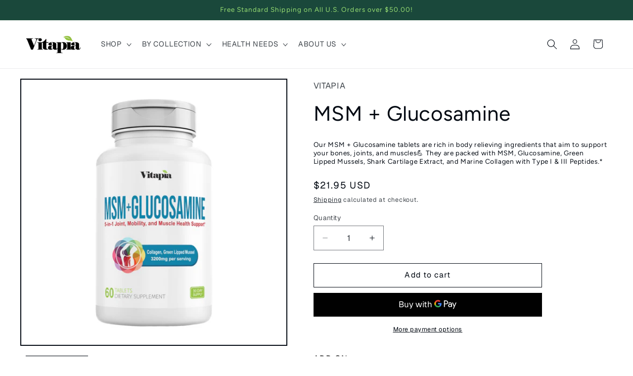

--- FILE ---
content_type: text/html; charset=utf-8
request_url: https://vitapia.com/products/msm-glucosamine
body_size: 53537
content:
<!doctype html>
<html class="js" lang="en">
  <head>
    <meta charset="utf-8">
    <meta http-equiv="X-UA-Compatible" content="IE=edge">
    <meta name="viewport" content="width=device-width,initial-scale=1">
    <meta name="theme-color" content="">
    <link rel="canonical" href="https://vitapia.com/products/msm-glucosamine"><link rel="preconnect" href="https://fonts.shopifycdn.com" crossorigin><title>
      MSM + Glucosamine
 &ndash; Vitapia</title>

    
      <meta name="description" content="Our MSM + Glucosamine tablets are rich in body relieving ingredients that aim to support your bones, joints, and muscles💪 They are packed with MSM, Glucosamine, Green Lipped Mussels, Shark Cartilage Extract, and Marine Collagen with Type I &amp;amp; III Peptides.*">
    

    

<meta property="og:site_name" content="Vitapia">
<meta property="og:url" content="https://vitapia.com/products/msm-glucosamine">
<meta property="og:title" content="MSM + Glucosamine">
<meta property="og:type" content="product">
<meta property="og:description" content="Our MSM + Glucosamine tablets are rich in body relieving ingredients that aim to support your bones, joints, and muscles💪 They are packed with MSM, Glucosamine, Green Lipped Mussels, Shark Cartilage Extract, and Marine Collagen with Type I &amp;amp; III Peptides.*"><meta property="og:image" content="http://vitapia.com/cdn/shop/files/ProductPicture_WhiteBG_df1a85c3-698f-48f5-9159-24b9fa19d789.png?v=1756678238">
  <meta property="og:image:secure_url" content="https://vitapia.com/cdn/shop/files/ProductPicture_WhiteBG_df1a85c3-698f-48f5-9159-24b9fa19d789.png?v=1756678238">
  <meta property="og:image:width" content="1080">
  <meta property="og:image:height" content="1080"><meta property="og:price:amount" content="21.95">
  <meta property="og:price:currency" content="USD"><meta name="twitter:card" content="summary_large_image">
<meta name="twitter:title" content="MSM + Glucosamine">
<meta name="twitter:description" content="Our MSM + Glucosamine tablets are rich in body relieving ingredients that aim to support your bones, joints, and muscles💪 They are packed with MSM, Glucosamine, Green Lipped Mussels, Shark Cartilage Extract, and Marine Collagen with Type I &amp;amp; III Peptides.*">


    <script src="//vitapia.com/cdn/shop/t/38/assets/constants.js?v=132983761750457495441757445333" defer="defer"></script>
    <script src="//vitapia.com/cdn/shop/t/38/assets/pubsub.js?v=25310214064522200911757445333" defer="defer"></script>
    <script src="//vitapia.com/cdn/shop/t/38/assets/global.js?v=184345515105158409801757445333" defer="defer"></script>
    <script src="//vitapia.com/cdn/shop/t/38/assets/details-disclosure.js?v=13653116266235556501757445333" defer="defer"></script>
    <script src="//vitapia.com/cdn/shop/t/38/assets/details-modal.js?v=25581673532751508451757445333" defer="defer"></script>
    <script src="//vitapia.com/cdn/shop/t/38/assets/search-form.js?v=133129549252120666541757445333" defer="defer"></script><script src="//vitapia.com/cdn/shop/t/38/assets/animations.js?v=88693664871331136111757445333" defer="defer"></script><script>window.performance && window.performance.mark && window.performance.mark('shopify.content_for_header.start');</script><meta name="google-site-verification" content="HfzcQ8ctqShfaXN_tx45OrBXkQgGlzESYNP6th8J9kI">
<meta name="facebook-domain-verification" content="o9jcuzsastjofgoez7fomjvgeyf9o3">
<meta id="shopify-digital-wallet" name="shopify-digital-wallet" content="/4675403822/digital_wallets/dialog">
<link rel="alternate" type="application/json+oembed" href="https://vitapia.com/products/msm-glucosamine.oembed">
<script async="async" src="/checkouts/internal/preloads.js?locale=en-US"></script>
<script id="shopify-features" type="application/json">{"accessToken":"b2d7c32b7284a9067f997e1dc230a4a7","betas":["rich-media-storefront-analytics"],"domain":"vitapia.com","predictiveSearch":true,"shopId":4675403822,"locale":"en"}</script>
<script>var Shopify = Shopify || {};
Shopify.shop = "vitapia.myshopify.com";
Shopify.locale = "en";
Shopify.currency = {"active":"USD","rate":"1.0"};
Shopify.country = "US";
Shopify.theme = {"name":"Taste w\/ Blogs - 20250909","id":143738110114,"schema_name":"Taste","schema_version":"15.3.0","theme_store_id":1434,"role":"main"};
Shopify.theme.handle = "null";
Shopify.theme.style = {"id":null,"handle":null};
Shopify.cdnHost = "vitapia.com/cdn";
Shopify.routes = Shopify.routes || {};
Shopify.routes.root = "/";</script>
<script type="module">!function(o){(o.Shopify=o.Shopify||{}).modules=!0}(window);</script>
<script>!function(o){function n(){var o=[];function n(){o.push(Array.prototype.slice.apply(arguments))}return n.q=o,n}var t=o.Shopify=o.Shopify||{};t.loadFeatures=n(),t.autoloadFeatures=n()}(window);</script>
<script id="shop-js-analytics" type="application/json">{"pageType":"product"}</script>
<script defer="defer" async type="module" src="//vitapia.com/cdn/shopifycloud/shop-js/modules/v2/client.init-shop-cart-sync_BN7fPSNr.en.esm.js"></script>
<script defer="defer" async type="module" src="//vitapia.com/cdn/shopifycloud/shop-js/modules/v2/chunk.common_Cbph3Kss.esm.js"></script>
<script defer="defer" async type="module" src="//vitapia.com/cdn/shopifycloud/shop-js/modules/v2/chunk.modal_DKumMAJ1.esm.js"></script>
<script type="module">
  await import("//vitapia.com/cdn/shopifycloud/shop-js/modules/v2/client.init-shop-cart-sync_BN7fPSNr.en.esm.js");
await import("//vitapia.com/cdn/shopifycloud/shop-js/modules/v2/chunk.common_Cbph3Kss.esm.js");
await import("//vitapia.com/cdn/shopifycloud/shop-js/modules/v2/chunk.modal_DKumMAJ1.esm.js");

  window.Shopify.SignInWithShop?.initShopCartSync?.({"fedCMEnabled":true,"windoidEnabled":true});

</script>
<script>(function() {
  var isLoaded = false;
  function asyncLoad() {
    if (isLoaded) return;
    isLoaded = true;
    var urls = ["https:\/\/chimpstatic.com\/mcjs-connected\/js\/users\/b242a1e1e5960806fa0d15df2\/8dd84211cd97fa7339457b0c0.js?shop=vitapia.myshopify.com","https:\/\/cdn.nfcube.com\/instafeed-1150efda4f37e90351f9d8fb8db6666b.js?shop=vitapia.myshopify.com","https:\/\/www.lobuybtn.com\/public\/script?shop=vitapia.myshopify.com","https:\/\/static.klaviyo.com\/onsite\/js\/HCPTUx\/klaviyo.js?company_id=HCPTUx\u0026shop=vitapia.myshopify.com"];
    for (var i = 0; i < urls.length; i++) {
      var s = document.createElement('script');
      s.type = 'text/javascript';
      s.async = true;
      s.src = urls[i];
      var x = document.getElementsByTagName('script')[0];
      x.parentNode.insertBefore(s, x);
    }
  };
  if(window.attachEvent) {
    window.attachEvent('onload', asyncLoad);
  } else {
    window.addEventListener('load', asyncLoad, false);
  }
})();</script>
<script id="__st">var __st={"a":4675403822,"offset":-28800,"reqid":"c55b0fbf-6407-4902-ab75-24a44d15c56d-1769925923","pageurl":"vitapia.com\/products\/msm-glucosamine","u":"9b2a88a73168","p":"product","rtyp":"product","rid":6782983340194};</script>
<script>window.ShopifyPaypalV4VisibilityTracking = true;</script>
<script id="captcha-bootstrap">!function(){'use strict';const t='contact',e='account',n='new_comment',o=[[t,t],['blogs',n],['comments',n],[t,'customer']],c=[[e,'customer_login'],[e,'guest_login'],[e,'recover_customer_password'],[e,'create_customer']],r=t=>t.map((([t,e])=>`form[action*='/${t}']:not([data-nocaptcha='true']) input[name='form_type'][value='${e}']`)).join(','),a=t=>()=>t?[...document.querySelectorAll(t)].map((t=>t.form)):[];function s(){const t=[...o],e=r(t);return a(e)}const i='password',u='form_key',d=['recaptcha-v3-token','g-recaptcha-response','h-captcha-response',i],f=()=>{try{return window.sessionStorage}catch{return}},m='__shopify_v',_=t=>t.elements[u];function p(t,e,n=!1){try{const o=window.sessionStorage,c=JSON.parse(o.getItem(e)),{data:r}=function(t){const{data:e,action:n}=t;return t[m]||n?{data:e,action:n}:{data:t,action:n}}(c);for(const[e,n]of Object.entries(r))t.elements[e]&&(t.elements[e].value=n);n&&o.removeItem(e)}catch(o){console.error('form repopulation failed',{error:o})}}const l='form_type',E='cptcha';function T(t){t.dataset[E]=!0}const w=window,h=w.document,L='Shopify',v='ce_forms',y='captcha';let A=!1;((t,e)=>{const n=(g='f06e6c50-85a8-45c8-87d0-21a2b65856fe',I='https://cdn.shopify.com/shopifycloud/storefront-forms-hcaptcha/ce_storefront_forms_captcha_hcaptcha.v1.5.2.iife.js',D={infoText:'Protected by hCaptcha',privacyText:'Privacy',termsText:'Terms'},(t,e,n)=>{const o=w[L][v],c=o.bindForm;if(c)return c(t,g,e,D).then(n);var r;o.q.push([[t,g,e,D],n]),r=I,A||(h.body.append(Object.assign(h.createElement('script'),{id:'captcha-provider',async:!0,src:r})),A=!0)});var g,I,D;w[L]=w[L]||{},w[L][v]=w[L][v]||{},w[L][v].q=[],w[L][y]=w[L][y]||{},w[L][y].protect=function(t,e){n(t,void 0,e),T(t)},Object.freeze(w[L][y]),function(t,e,n,w,h,L){const[v,y,A,g]=function(t,e,n){const i=e?o:[],u=t?c:[],d=[...i,...u],f=r(d),m=r(i),_=r(d.filter((([t,e])=>n.includes(e))));return[a(f),a(m),a(_),s()]}(w,h,L),I=t=>{const e=t.target;return e instanceof HTMLFormElement?e:e&&e.form},D=t=>v().includes(t);t.addEventListener('submit',(t=>{const e=I(t);if(!e)return;const n=D(e)&&!e.dataset.hcaptchaBound&&!e.dataset.recaptchaBound,o=_(e),c=g().includes(e)&&(!o||!o.value);(n||c)&&t.preventDefault(),c&&!n&&(function(t){try{if(!f())return;!function(t){const e=f();if(!e)return;const n=_(t);if(!n)return;const o=n.value;o&&e.removeItem(o)}(t);const e=Array.from(Array(32),(()=>Math.random().toString(36)[2])).join('');!function(t,e){_(t)||t.append(Object.assign(document.createElement('input'),{type:'hidden',name:u})),t.elements[u].value=e}(t,e),function(t,e){const n=f();if(!n)return;const o=[...t.querySelectorAll(`input[type='${i}']`)].map((({name:t})=>t)),c=[...d,...o],r={};for(const[a,s]of new FormData(t).entries())c.includes(a)||(r[a]=s);n.setItem(e,JSON.stringify({[m]:1,action:t.action,data:r}))}(t,e)}catch(e){console.error('failed to persist form',e)}}(e),e.submit())}));const S=(t,e)=>{t&&!t.dataset[E]&&(n(t,e.some((e=>e===t))),T(t))};for(const o of['focusin','change'])t.addEventListener(o,(t=>{const e=I(t);D(e)&&S(e,y())}));const B=e.get('form_key'),M=e.get(l),P=B&&M;t.addEventListener('DOMContentLoaded',(()=>{const t=y();if(P)for(const e of t)e.elements[l].value===M&&p(e,B);[...new Set([...A(),...v().filter((t=>'true'===t.dataset.shopifyCaptcha))])].forEach((e=>S(e,t)))}))}(h,new URLSearchParams(w.location.search),n,t,e,['guest_login'])})(!0,!0)}();</script>
<script integrity="sha256-4kQ18oKyAcykRKYeNunJcIwy7WH5gtpwJnB7kiuLZ1E=" data-source-attribution="shopify.loadfeatures" defer="defer" src="//vitapia.com/cdn/shopifycloud/storefront/assets/storefront/load_feature-a0a9edcb.js" crossorigin="anonymous"></script>
<script data-source-attribution="shopify.dynamic_checkout.dynamic.init">var Shopify=Shopify||{};Shopify.PaymentButton=Shopify.PaymentButton||{isStorefrontPortableWallets:!0,init:function(){window.Shopify.PaymentButton.init=function(){};var t=document.createElement("script");t.src="https://vitapia.com/cdn/shopifycloud/portable-wallets/latest/portable-wallets.en.js",t.type="module",document.head.appendChild(t)}};
</script>
<script data-source-attribution="shopify.dynamic_checkout.buyer_consent">
  function portableWalletsHideBuyerConsent(e){var t=document.getElementById("shopify-buyer-consent"),n=document.getElementById("shopify-subscription-policy-button");t&&n&&(t.classList.add("hidden"),t.setAttribute("aria-hidden","true"),n.removeEventListener("click",e))}function portableWalletsShowBuyerConsent(e){var t=document.getElementById("shopify-buyer-consent"),n=document.getElementById("shopify-subscription-policy-button");t&&n&&(t.classList.remove("hidden"),t.removeAttribute("aria-hidden"),n.addEventListener("click",e))}window.Shopify?.PaymentButton&&(window.Shopify.PaymentButton.hideBuyerConsent=portableWalletsHideBuyerConsent,window.Shopify.PaymentButton.showBuyerConsent=portableWalletsShowBuyerConsent);
</script>
<script>
  function portableWalletsCleanup(e){e&&e.src&&console.error("Failed to load portable wallets script "+e.src);var t=document.querySelectorAll("shopify-accelerated-checkout .shopify-payment-button__skeleton, shopify-accelerated-checkout-cart .wallet-cart-button__skeleton"),e=document.getElementById("shopify-buyer-consent");for(let e=0;e<t.length;e++)t[e].remove();e&&e.remove()}function portableWalletsNotLoadedAsModule(e){e instanceof ErrorEvent&&"string"==typeof e.message&&e.message.includes("import.meta")&&"string"==typeof e.filename&&e.filename.includes("portable-wallets")&&(window.removeEventListener("error",portableWalletsNotLoadedAsModule),window.Shopify.PaymentButton.failedToLoad=e,"loading"===document.readyState?document.addEventListener("DOMContentLoaded",window.Shopify.PaymentButton.init):window.Shopify.PaymentButton.init())}window.addEventListener("error",portableWalletsNotLoadedAsModule);
</script>

<script type="module" src="https://vitapia.com/cdn/shopifycloud/portable-wallets/latest/portable-wallets.en.js" onError="portableWalletsCleanup(this)" crossorigin="anonymous"></script>
<script nomodule>
  document.addEventListener("DOMContentLoaded", portableWalletsCleanup);
</script>

<link id="shopify-accelerated-checkout-styles" rel="stylesheet" media="screen" href="https://vitapia.com/cdn/shopifycloud/portable-wallets/latest/accelerated-checkout-backwards-compat.css" crossorigin="anonymous">
<style id="shopify-accelerated-checkout-cart">
        #shopify-buyer-consent {
  margin-top: 1em;
  display: inline-block;
  width: 100%;
}

#shopify-buyer-consent.hidden {
  display: none;
}

#shopify-subscription-policy-button {
  background: none;
  border: none;
  padding: 0;
  text-decoration: underline;
  font-size: inherit;
  cursor: pointer;
}

#shopify-subscription-policy-button::before {
  box-shadow: none;
}

      </style>
<script id="sections-script" data-sections="header" defer="defer" src="//vitapia.com/cdn/shop/t/38/compiled_assets/scripts.js?v=4268"></script>
<script>window.performance && window.performance.mark && window.performance.mark('shopify.content_for_header.end');</script>


    <style data-shopify>
      @font-face {
  font-family: Geist;
  font-weight: 400;
  font-style: normal;
  font-display: swap;
  src: url("//vitapia.com/cdn/fonts/geist/geist_n4.6e27f20c83b0a07405328f98ff3b0be957c5d6d5.woff2") format("woff2"),
       url("//vitapia.com/cdn/fonts/geist/geist_n4.492f36219dd328eb9d6fa578986db9fe6d514f67.woff") format("woff");
}

      @font-face {
  font-family: Geist;
  font-weight: 700;
  font-style: normal;
  font-display: swap;
  src: url("//vitapia.com/cdn/fonts/geist/geist_n7.d1a55eaf394973a6f8fe773d87de2e2f51331d2a.woff2") format("woff2"),
       url("//vitapia.com/cdn/fonts/geist/geist_n7.69b158278bc5ac2dd4016704355834ad3509f9f6.woff") format("woff");
}

      
      
      @font-face {
  font-family: Figtree;
  font-weight: 400;
  font-style: normal;
  font-display: swap;
  src: url("//vitapia.com/cdn/fonts/figtree/figtree_n4.3c0838aba1701047e60be6a99a1b0a40ce9b8419.woff2") format("woff2"),
       url("//vitapia.com/cdn/fonts/figtree/figtree_n4.c0575d1db21fc3821f17fd6617d3dee552312137.woff") format("woff");
}


      
        :root,
        .color-scheme-1 {
          --color-background: 255,255,255;
        
          --gradient-background: #ffffff;
        

        

        --color-foreground: 2,9,18;
        --color-background-contrast: 191,191,191;
        --color-shadow: 2,9,18;
        --color-button: 2,9,18;
        --color-button-text: 255,255,255;
        --color-secondary-button: 255,255,255;
        --color-secondary-button-text: 2,9,18;
        --color-link: 2,9,18;
        --color-badge-foreground: 2,9,18;
        --color-badge-background: 255,255,255;
        --color-badge-border: 2,9,18;
        --payment-terms-background-color: rgb(255 255 255);
      }
      
        
        .color-scheme-2 {
          --color-background: 255,255,255;
        
          --gradient-background: #ffffff;
        

        

        --color-foreground: 2,9,18;
        --color-background-contrast: 191,191,191;
        --color-shadow: 2,9,18;
        --color-button: 26,72,59;
        --color-button-text: 152,222,115;
        --color-secondary-button: 255,255,255;
        --color-secondary-button-text: 255,255,255;
        --color-link: 255,255,255;
        --color-badge-foreground: 2,9,18;
        --color-badge-background: 255,255,255;
        --color-badge-border: 2,9,18;
        --payment-terms-background-color: rgb(255 255 255);
      }
      
        
        .color-scheme-3 {
          --color-background: 26,72,59;
        
          --gradient-background: #1a483b;
        

        

        --color-foreground: 152,222,115;
        --color-background-contrast: 33,91,74;
        --color-shadow: 0,0,0;
        --color-button: 255,255,255;
        --color-button-text: 0,0,0;
        --color-secondary-button: 26,72,59;
        --color-secondary-button-text: 0,0,0;
        --color-link: 0,0,0;
        --color-badge-foreground: 152,222,115;
        --color-badge-background: 26,72,59;
        --color-badge-border: 152,222,115;
        --payment-terms-background-color: rgb(26 72 59);
      }
      
        
        .color-scheme-4 {
          --color-background: 26,72,59;
        
          --gradient-background: #1a483b;
        

        

        --color-foreground: 252,252,252;
        --color-background-contrast: 33,91,74;
        --color-shadow: 2,9,18;
        --color-button: 252,252,252;
        --color-button-text: 2,9,18;
        --color-secondary-button: 26,72,59;
        --color-secondary-button-text: 252,252,252;
        --color-link: 252,252,252;
        --color-badge-foreground: 252,252,252;
        --color-badge-background: 26,72,59;
        --color-badge-border: 252,252,252;
        --payment-terms-background-color: rgb(26 72 59);
      }
      
        
        .color-scheme-5 {
          --color-background: 255,255,255;
        
          --gradient-background: #ffffff;
        

        

        --color-foreground: 2,9,18;
        --color-background-contrast: 191,191,191;
        --color-shadow: 2,9,18;
        --color-button: 26,72,59;
        --color-button-text: 152,222,115;
        --color-secondary-button: 255,255,255;
        --color-secondary-button-text: 2,9,18;
        --color-link: 2,9,18;
        --color-badge-foreground: 2,9,18;
        --color-badge-background: 255,255,255;
        --color-badge-border: 2,9,18;
        --payment-terms-background-color: rgb(255 255 255);
      }
      
        
        .color-scheme-f3bde1b9-ff26-4589-9df8-bc67c6f92b1c {
          --color-background: 218,0,0;
        
          --gradient-background: #da0000;
        

        

        --color-foreground: 255,255,255;
        --color-background-contrast: 90,0,0;
        --color-shadow: 2,9,18;
        --color-button: 147,0,0;
        --color-button-text: 147,0,0;
        --color-secondary-button: 218,0,0;
        --color-secondary-button-text: 147,0,0;
        --color-link: 147,0,0;
        --color-badge-foreground: 255,255,255;
        --color-badge-background: 218,0,0;
        --color-badge-border: 255,255,255;
        --payment-terms-background-color: rgb(218 0 0);
      }
      
        
        .color-scheme-4f5c5d08-b094-419f-8aad-1f954c63d22b {
          --color-background: 152,222,115;
        
          --gradient-background: #98de73;
        

        

        --color-foreground: 26,72,59;
        --color-background-contrast: 85,170,40;
        --color-shadow: 2,9,18;
        --color-button: 2,9,18;
        --color-button-text: 255,255,255;
        --color-secondary-button: 152,222,115;
        --color-secondary-button-text: 2,9,18;
        --color-link: 2,9,18;
        --color-badge-foreground: 26,72,59;
        --color-badge-background: 152,222,115;
        --color-badge-border: 26,72,59;
        --payment-terms-background-color: rgb(152 222 115);
      }
      

      body, .color-scheme-1, .color-scheme-2, .color-scheme-3, .color-scheme-4, .color-scheme-5, .color-scheme-f3bde1b9-ff26-4589-9df8-bc67c6f92b1c, .color-scheme-4f5c5d08-b094-419f-8aad-1f954c63d22b {
        color: rgba(var(--color-foreground), 0.75);
        background-color: rgb(var(--color-background));
      }

      :root {
        --font-body-family: Geist, sans-serif;
        --font-body-style: normal;
        --font-body-weight: 400;
        --font-body-weight-bold: 700;

        --font-heading-family: Figtree, sans-serif;
        --font-heading-style: normal;
        --font-heading-weight: 400;

        --font-body-scale: 1.05;
        --font-heading-scale: 1.0;

        --media-padding: px;
        --media-border-opacity: 1.0;
        --media-border-width: 2px;
        --media-radius: 0px;
        --media-shadow-opacity: 0.0;
        --media-shadow-horizontal-offset: 0px;
        --media-shadow-vertical-offset: 4px;
        --media-shadow-blur-radius: 5px;
        --media-shadow-visible: 0;

        --page-width: 140rem;
        --page-width-margin: 0rem;

        --product-card-image-padding: 0.0rem;
        --product-card-corner-radius: 0.0rem;
        --product-card-text-alignment: center;
        --product-card-border-width: 0.0rem;
        --product-card-border-opacity: 0.1;
        --product-card-shadow-opacity: 0.0;
        --product-card-shadow-visible: 0;
        --product-card-shadow-horizontal-offset: 0.0rem;
        --product-card-shadow-vertical-offset: 0.4rem;
        --product-card-shadow-blur-radius: 0.5rem;

        --collection-card-image-padding: 0.0rem;
        --collection-card-corner-radius: 0.0rem;
        --collection-card-text-alignment: center;
        --collection-card-border-width: 0.0rem;
        --collection-card-border-opacity: 0.1;
        --collection-card-shadow-opacity: 0.0;
        --collection-card-shadow-visible: 0;
        --collection-card-shadow-horizontal-offset: 0.0rem;
        --collection-card-shadow-vertical-offset: 0.4rem;
        --collection-card-shadow-blur-radius: 0.5rem;

        --blog-card-image-padding: 0.0rem;
        --blog-card-corner-radius: 0.0rem;
        --blog-card-text-alignment: center;
        --blog-card-border-width: 0.0rem;
        --blog-card-border-opacity: 0.1;
        --blog-card-shadow-opacity: 0.0;
        --blog-card-shadow-visible: 0;
        --blog-card-shadow-horizontal-offset: 0.0rem;
        --blog-card-shadow-vertical-offset: 0.4rem;
        --blog-card-shadow-blur-radius: 0.5rem;

        --badge-corner-radius: 4.0rem;

        --popup-border-width: 2px;
        --popup-border-opacity: 1.0;
        --popup-corner-radius: 0px;
        --popup-shadow-opacity: 0.05;
        --popup-shadow-horizontal-offset: 0px;
        --popup-shadow-vertical-offset: 4px;
        --popup-shadow-blur-radius: 5px;

        --drawer-border-width: 2px;
        --drawer-border-opacity: 1.0;
        --drawer-shadow-opacity: 0.0;
        --drawer-shadow-horizontal-offset: 0px;
        --drawer-shadow-vertical-offset: 4px;
        --drawer-shadow-blur-radius: 5px;

        --spacing-sections-desktop: 20px;
        --spacing-sections-mobile: 20px;

        --grid-desktop-vertical-spacing: 24px;
        --grid-desktop-horizontal-spacing: 24px;
        --grid-mobile-vertical-spacing: 12px;
        --grid-mobile-horizontal-spacing: 12px;

        --text-boxes-border-opacity: 1.0;
        --text-boxes-border-width: 2px;
        --text-boxes-radius: 0px;
        --text-boxes-shadow-opacity: 0.0;
        --text-boxes-shadow-visible: 0;
        --text-boxes-shadow-horizontal-offset: 0px;
        --text-boxes-shadow-vertical-offset: 4px;
        --text-boxes-shadow-blur-radius: 5px;

        --buttons-radius: 0px;
        --buttons-radius-outset: 0px;
        --buttons-border-width: 1px;
        --buttons-border-opacity: 1.0;
        --buttons-shadow-opacity: 0.0;
        --buttons-shadow-visible: 0;
        --buttons-shadow-horizontal-offset: 0px;
        --buttons-shadow-vertical-offset: 4px;
        --buttons-shadow-blur-radius: 5px;
        --buttons-border-offset: 0px;

        --inputs-radius: 0px;
        --inputs-border-width: 1px;
        --inputs-border-opacity: 0.55;
        --inputs-shadow-opacity: 0.0;
        --inputs-shadow-horizontal-offset: 0px;
        --inputs-margin-offset: 0px;
        --inputs-shadow-vertical-offset: 4px;
        --inputs-shadow-blur-radius: 5px;
        --inputs-radius-outset: 0px;

        --variant-pills-radius: 40px;
        --variant-pills-border-width: 1px;
        --variant-pills-border-opacity: 0.55;
        --variant-pills-shadow-opacity: 0.0;
        --variant-pills-shadow-horizontal-offset: 0px;
        --variant-pills-shadow-vertical-offset: 4px;
        --variant-pills-shadow-blur-radius: 5px;
      }

      *,
      *::before,
      *::after {
        box-sizing: inherit;
      }

      html {
        box-sizing: border-box;
        font-size: calc(var(--font-body-scale) * 62.5%);
        height: 100%;
      }

      body {
        display: grid;
        grid-template-rows: auto auto 1fr auto;
        grid-template-columns: 100%;
        min-height: 100%;
        margin: 0;
        font-size: 1.5rem;
        letter-spacing: 0.06rem;
        line-height: calc(1 + 0.8 / var(--font-body-scale));
        font-family: var(--font-body-family);
        font-style: var(--font-body-style);
        font-weight: var(--font-body-weight);
      }

      @media screen and (min-width: 750px) {
        body {
          font-size: 1.6rem;
        }
      }
    </style>

    <link href="//vitapia.com/cdn/shop/t/38/assets/base.css?v=159841507637079171801757445333" rel="stylesheet" type="text/css" media="all" />
    <link rel="stylesheet" href="//vitapia.com/cdn/shop/t/38/assets/component-cart-items.css?v=123238115697927560811757445333" media="print" onload="this.media='all'">
      <link rel="preload" as="font" href="//vitapia.com/cdn/fonts/geist/geist_n4.6e27f20c83b0a07405328f98ff3b0be957c5d6d5.woff2" type="font/woff2" crossorigin>
      

      <link rel="preload" as="font" href="//vitapia.com/cdn/fonts/figtree/figtree_n4.3c0838aba1701047e60be6a99a1b0a40ce9b8419.woff2" type="font/woff2" crossorigin>
      
<link
        rel="stylesheet"
        href="//vitapia.com/cdn/shop/t/38/assets/component-predictive-search.css?v=118923337488134913561757445333"
        media="print"
        onload="this.media='all'"
      ><script>
      if (Shopify.designMode) {
        document.documentElement.classList.add('shopify-design-mode');
      }
    </script>
  <!-- BEGIN app block: shopify://apps/bnb-app-amazon-buy-now-button/blocks/bnb-embbed/f900151e-f272-47b7-9f07-6ef0c33815e4 --><script>
    if ('undefined' == typeof window.jQuery) {
        var script = document.createElement('script');
        script.src = 'https://code.jquery.com/jquery-3.4.1.min.js';
        document.getElementsByTagName('head')[0].appendChild(script);
    }
    let metafield = 'true';
    document.addEventListener('DOMContentLoaded', () => {
        console.log(Shopify.designMode);
        if (Shopify.designMode === true) {
            checkForPlan(window.jQuery, shop, Shopify.theme, metafield);
        }
    });
    function checkForPlan($, shop) {
        $.ajax({
            url: 'https://app.buynowbuttons.com/apps/buynowbutton/check_plan.php',
            type: "post",
            data: {
                store: shop,
                theme: Shopify.theme,
                metafield: metafield
            },
            success: function(e) {
                console.log(e);
                if (e && e !== "") {
                    if (metafield != e) {

                    }
                }
            },
            error: function() {}
        })
    }
</script>
<!-- END app block --><script src="https://cdn.shopify.com/extensions/019ae30d-353d-7c39-ad45-922d1a0d486a/bnb-app-10/assets/buynowbutton.js" type="text/javascript" defer="defer"></script>
<link href="https://monorail-edge.shopifysvc.com" rel="dns-prefetch">
<script>(function(){if ("sendBeacon" in navigator && "performance" in window) {try {var session_token_from_headers = performance.getEntriesByType('navigation')[0].serverTiming.find(x => x.name == '_s').description;} catch {var session_token_from_headers = undefined;}var session_cookie_matches = document.cookie.match(/_shopify_s=([^;]*)/);var session_token_from_cookie = session_cookie_matches && session_cookie_matches.length === 2 ? session_cookie_matches[1] : "";var session_token = session_token_from_headers || session_token_from_cookie || "";function handle_abandonment_event(e) {var entries = performance.getEntries().filter(function(entry) {return /monorail-edge.shopifysvc.com/.test(entry.name);});if (!window.abandonment_tracked && entries.length === 0) {window.abandonment_tracked = true;var currentMs = Date.now();var navigation_start = performance.timing.navigationStart;var payload = {shop_id: 4675403822,url: window.location.href,navigation_start,duration: currentMs - navigation_start,session_token,page_type: "product"};window.navigator.sendBeacon("https://monorail-edge.shopifysvc.com/v1/produce", JSON.stringify({schema_id: "online_store_buyer_site_abandonment/1.1",payload: payload,metadata: {event_created_at_ms: currentMs,event_sent_at_ms: currentMs}}));}}window.addEventListener('pagehide', handle_abandonment_event);}}());</script>
<script id="web-pixels-manager-setup">(function e(e,d,r,n,o){if(void 0===o&&(o={}),!Boolean(null===(a=null===(i=window.Shopify)||void 0===i?void 0:i.analytics)||void 0===a?void 0:a.replayQueue)){var i,a;window.Shopify=window.Shopify||{};var t=window.Shopify;t.analytics=t.analytics||{};var s=t.analytics;s.replayQueue=[],s.publish=function(e,d,r){return s.replayQueue.push([e,d,r]),!0};try{self.performance.mark("wpm:start")}catch(e){}var l=function(){var e={modern:/Edge?\/(1{2}[4-9]|1[2-9]\d|[2-9]\d{2}|\d{4,})\.\d+(\.\d+|)|Firefox\/(1{2}[4-9]|1[2-9]\d|[2-9]\d{2}|\d{4,})\.\d+(\.\d+|)|Chrom(ium|e)\/(9{2}|\d{3,})\.\d+(\.\d+|)|(Maci|X1{2}).+ Version\/(15\.\d+|(1[6-9]|[2-9]\d|\d{3,})\.\d+)([,.]\d+|)( \(\w+\)|)( Mobile\/\w+|) Safari\/|Chrome.+OPR\/(9{2}|\d{3,})\.\d+\.\d+|(CPU[ +]OS|iPhone[ +]OS|CPU[ +]iPhone|CPU IPhone OS|CPU iPad OS)[ +]+(15[._]\d+|(1[6-9]|[2-9]\d|\d{3,})[._]\d+)([._]\d+|)|Android:?[ /-](13[3-9]|1[4-9]\d|[2-9]\d{2}|\d{4,})(\.\d+|)(\.\d+|)|Android.+Firefox\/(13[5-9]|1[4-9]\d|[2-9]\d{2}|\d{4,})\.\d+(\.\d+|)|Android.+Chrom(ium|e)\/(13[3-9]|1[4-9]\d|[2-9]\d{2}|\d{4,})\.\d+(\.\d+|)|SamsungBrowser\/([2-9]\d|\d{3,})\.\d+/,legacy:/Edge?\/(1[6-9]|[2-9]\d|\d{3,})\.\d+(\.\d+|)|Firefox\/(5[4-9]|[6-9]\d|\d{3,})\.\d+(\.\d+|)|Chrom(ium|e)\/(5[1-9]|[6-9]\d|\d{3,})\.\d+(\.\d+|)([\d.]+$|.*Safari\/(?![\d.]+ Edge\/[\d.]+$))|(Maci|X1{2}).+ Version\/(10\.\d+|(1[1-9]|[2-9]\d|\d{3,})\.\d+)([,.]\d+|)( \(\w+\)|)( Mobile\/\w+|) Safari\/|Chrome.+OPR\/(3[89]|[4-9]\d|\d{3,})\.\d+\.\d+|(CPU[ +]OS|iPhone[ +]OS|CPU[ +]iPhone|CPU IPhone OS|CPU iPad OS)[ +]+(10[._]\d+|(1[1-9]|[2-9]\d|\d{3,})[._]\d+)([._]\d+|)|Android:?[ /-](13[3-9]|1[4-9]\d|[2-9]\d{2}|\d{4,})(\.\d+|)(\.\d+|)|Mobile Safari.+OPR\/([89]\d|\d{3,})\.\d+\.\d+|Android.+Firefox\/(13[5-9]|1[4-9]\d|[2-9]\d{2}|\d{4,})\.\d+(\.\d+|)|Android.+Chrom(ium|e)\/(13[3-9]|1[4-9]\d|[2-9]\d{2}|\d{4,})\.\d+(\.\d+|)|Android.+(UC? ?Browser|UCWEB|U3)[ /]?(15\.([5-9]|\d{2,})|(1[6-9]|[2-9]\d|\d{3,})\.\d+)\.\d+|SamsungBrowser\/(5\.\d+|([6-9]|\d{2,})\.\d+)|Android.+MQ{2}Browser\/(14(\.(9|\d{2,})|)|(1[5-9]|[2-9]\d|\d{3,})(\.\d+|))(\.\d+|)|K[Aa][Ii]OS\/(3\.\d+|([4-9]|\d{2,})\.\d+)(\.\d+|)/},d=e.modern,r=e.legacy,n=navigator.userAgent;return n.match(d)?"modern":n.match(r)?"legacy":"unknown"}(),u="modern"===l?"modern":"legacy",c=(null!=n?n:{modern:"",legacy:""})[u],f=function(e){return[e.baseUrl,"/wpm","/b",e.hashVersion,"modern"===e.buildTarget?"m":"l",".js"].join("")}({baseUrl:d,hashVersion:r,buildTarget:u}),m=function(e){var d=e.version,r=e.bundleTarget,n=e.surface,o=e.pageUrl,i=e.monorailEndpoint;return{emit:function(e){var a=e.status,t=e.errorMsg,s=(new Date).getTime(),l=JSON.stringify({metadata:{event_sent_at_ms:s},events:[{schema_id:"web_pixels_manager_load/3.1",payload:{version:d,bundle_target:r,page_url:o,status:a,surface:n,error_msg:t},metadata:{event_created_at_ms:s}}]});if(!i)return console&&console.warn&&console.warn("[Web Pixels Manager] No Monorail endpoint provided, skipping logging."),!1;try{return self.navigator.sendBeacon.bind(self.navigator)(i,l)}catch(e){}var u=new XMLHttpRequest;try{return u.open("POST",i,!0),u.setRequestHeader("Content-Type","text/plain"),u.send(l),!0}catch(e){return console&&console.warn&&console.warn("[Web Pixels Manager] Got an unhandled error while logging to Monorail."),!1}}}}({version:r,bundleTarget:l,surface:e.surface,pageUrl:self.location.href,monorailEndpoint:e.monorailEndpoint});try{o.browserTarget=l,function(e){var d=e.src,r=e.async,n=void 0===r||r,o=e.onload,i=e.onerror,a=e.sri,t=e.scriptDataAttributes,s=void 0===t?{}:t,l=document.createElement("script"),u=document.querySelector("head"),c=document.querySelector("body");if(l.async=n,l.src=d,a&&(l.integrity=a,l.crossOrigin="anonymous"),s)for(var f in s)if(Object.prototype.hasOwnProperty.call(s,f))try{l.dataset[f]=s[f]}catch(e){}if(o&&l.addEventListener("load",o),i&&l.addEventListener("error",i),u)u.appendChild(l);else{if(!c)throw new Error("Did not find a head or body element to append the script");c.appendChild(l)}}({src:f,async:!0,onload:function(){if(!function(){var e,d;return Boolean(null===(d=null===(e=window.Shopify)||void 0===e?void 0:e.analytics)||void 0===d?void 0:d.initialized)}()){var d=window.webPixelsManager.init(e)||void 0;if(d){var r=window.Shopify.analytics;r.replayQueue.forEach((function(e){var r=e[0],n=e[1],o=e[2];d.publishCustomEvent(r,n,o)})),r.replayQueue=[],r.publish=d.publishCustomEvent,r.visitor=d.visitor,r.initialized=!0}}},onerror:function(){return m.emit({status:"failed",errorMsg:"".concat(f," has failed to load")})},sri:function(e){var d=/^sha384-[A-Za-z0-9+/=]+$/;return"string"==typeof e&&d.test(e)}(c)?c:"",scriptDataAttributes:o}),m.emit({status:"loading"})}catch(e){m.emit({status:"failed",errorMsg:(null==e?void 0:e.message)||"Unknown error"})}}})({shopId: 4675403822,storefrontBaseUrl: "https://vitapia.com",extensionsBaseUrl: "https://extensions.shopifycdn.com/cdn/shopifycloud/web-pixels-manager",monorailEndpoint: "https://monorail-edge.shopifysvc.com/unstable/produce_batch",surface: "storefront-renderer",enabledBetaFlags: ["2dca8a86"],webPixelsConfigList: [{"id":"1011253410","configuration":"{\"webPixelName\":\"Judge.me\"}","eventPayloadVersion":"v1","runtimeContext":"STRICT","scriptVersion":"34ad157958823915625854214640f0bf","type":"APP","apiClientId":683015,"privacyPurposes":["ANALYTICS"],"dataSharingAdjustments":{"protectedCustomerApprovalScopes":["read_customer_email","read_customer_name","read_customer_personal_data","read_customer_phone"]}},{"id":"645791906","configuration":"{\"config\":\"{\\\"pixel_id\\\":\\\"GT-NNMKSQ2\\\",\\\"target_country\\\":\\\"US\\\",\\\"gtag_events\\\":[{\\\"type\\\":\\\"purchase\\\",\\\"action_label\\\":\\\"MC-F77L8BF6DS\\\"},{\\\"type\\\":\\\"page_view\\\",\\\"action_label\\\":\\\"MC-F77L8BF6DS\\\"},{\\\"type\\\":\\\"view_item\\\",\\\"action_label\\\":\\\"MC-F77L8BF6DS\\\"}],\\\"enable_monitoring_mode\\\":false}\"}","eventPayloadVersion":"v1","runtimeContext":"OPEN","scriptVersion":"b2a88bafab3e21179ed38636efcd8a93","type":"APP","apiClientId":1780363,"privacyPurposes":[],"dataSharingAdjustments":{"protectedCustomerApprovalScopes":["read_customer_address","read_customer_email","read_customer_name","read_customer_personal_data","read_customer_phone"]}},{"id":"262144162","configuration":"{\"pixel_id\":\"6331209226935759\",\"pixel_type\":\"facebook_pixel\",\"metaapp_system_user_token\":\"-\"}","eventPayloadVersion":"v1","runtimeContext":"OPEN","scriptVersion":"ca16bc87fe92b6042fbaa3acc2fbdaa6","type":"APP","apiClientId":2329312,"privacyPurposes":["ANALYTICS","MARKETING","SALE_OF_DATA"],"dataSharingAdjustments":{"protectedCustomerApprovalScopes":["read_customer_address","read_customer_email","read_customer_name","read_customer_personal_data","read_customer_phone"]}},{"id":"129433762","eventPayloadVersion":"v1","runtimeContext":"LAX","scriptVersion":"1","type":"CUSTOM","privacyPurposes":["ANALYTICS"],"name":"Google Analytics tag (migrated)"},{"id":"shopify-app-pixel","configuration":"{}","eventPayloadVersion":"v1","runtimeContext":"STRICT","scriptVersion":"0450","apiClientId":"shopify-pixel","type":"APP","privacyPurposes":["ANALYTICS","MARKETING"]},{"id":"shopify-custom-pixel","eventPayloadVersion":"v1","runtimeContext":"LAX","scriptVersion":"0450","apiClientId":"shopify-pixel","type":"CUSTOM","privacyPurposes":["ANALYTICS","MARKETING"]}],isMerchantRequest: false,initData: {"shop":{"name":"Vitapia","paymentSettings":{"currencyCode":"USD"},"myshopifyDomain":"vitapia.myshopify.com","countryCode":"US","storefrontUrl":"https:\/\/vitapia.com"},"customer":null,"cart":null,"checkout":null,"productVariants":[{"price":{"amount":21.95,"currencyCode":"USD"},"product":{"title":"MSM + Glucosamine","vendor":"VITAPIA","id":"6782983340194","untranslatedTitle":"MSM + Glucosamine","url":"\/products\/msm-glucosamine","type":"Tablet"},"id":"39979999035554","image":{"src":"\/\/vitapia.com\/cdn\/shop\/files\/ProductPicture_WhiteBG_df1a85c3-698f-48f5-9159-24b9fa19d789.png?v=1756678238"},"sku":"VP-MSM-GLUCOSAMINE-1800-60-W","title":"Default Title","untranslatedTitle":"Default Title"}],"purchasingCompany":null},},"https://vitapia.com/cdn","1d2a099fw23dfb22ep557258f5m7a2edbae",{"modern":"","legacy":""},{"shopId":"4675403822","storefrontBaseUrl":"https:\/\/vitapia.com","extensionBaseUrl":"https:\/\/extensions.shopifycdn.com\/cdn\/shopifycloud\/web-pixels-manager","surface":"storefront-renderer","enabledBetaFlags":"[\"2dca8a86\"]","isMerchantRequest":"false","hashVersion":"1d2a099fw23dfb22ep557258f5m7a2edbae","publish":"custom","events":"[[\"page_viewed\",{}],[\"product_viewed\",{\"productVariant\":{\"price\":{\"amount\":21.95,\"currencyCode\":\"USD\"},\"product\":{\"title\":\"MSM + Glucosamine\",\"vendor\":\"VITAPIA\",\"id\":\"6782983340194\",\"untranslatedTitle\":\"MSM + Glucosamine\",\"url\":\"\/products\/msm-glucosamine\",\"type\":\"Tablet\"},\"id\":\"39979999035554\",\"image\":{\"src\":\"\/\/vitapia.com\/cdn\/shop\/files\/ProductPicture_WhiteBG_df1a85c3-698f-48f5-9159-24b9fa19d789.png?v=1756678238\"},\"sku\":\"VP-MSM-GLUCOSAMINE-1800-60-W\",\"title\":\"Default Title\",\"untranslatedTitle\":\"Default Title\"}}]]"});</script><script>
  window.ShopifyAnalytics = window.ShopifyAnalytics || {};
  window.ShopifyAnalytics.meta = window.ShopifyAnalytics.meta || {};
  window.ShopifyAnalytics.meta.currency = 'USD';
  var meta = {"product":{"id":6782983340194,"gid":"gid:\/\/shopify\/Product\/6782983340194","vendor":"VITAPIA","type":"Tablet","handle":"msm-glucosamine","variants":[{"id":39979999035554,"price":2195,"name":"MSM + Glucosamine","public_title":null,"sku":"VP-MSM-GLUCOSAMINE-1800-60-W"}],"remote":false},"page":{"pageType":"product","resourceType":"product","resourceId":6782983340194,"requestId":"c55b0fbf-6407-4902-ab75-24a44d15c56d-1769925923"}};
  for (var attr in meta) {
    window.ShopifyAnalytics.meta[attr] = meta[attr];
  }
</script>
<script class="analytics">
  (function () {
    var customDocumentWrite = function(content) {
      var jquery = null;

      if (window.jQuery) {
        jquery = window.jQuery;
      } else if (window.Checkout && window.Checkout.$) {
        jquery = window.Checkout.$;
      }

      if (jquery) {
        jquery('body').append(content);
      }
    };

    var hasLoggedConversion = function(token) {
      if (token) {
        return document.cookie.indexOf('loggedConversion=' + token) !== -1;
      }
      return false;
    }

    var setCookieIfConversion = function(token) {
      if (token) {
        var twoMonthsFromNow = new Date(Date.now());
        twoMonthsFromNow.setMonth(twoMonthsFromNow.getMonth() + 2);

        document.cookie = 'loggedConversion=' + token + '; expires=' + twoMonthsFromNow;
      }
    }

    var trekkie = window.ShopifyAnalytics.lib = window.trekkie = window.trekkie || [];
    if (trekkie.integrations) {
      return;
    }
    trekkie.methods = [
      'identify',
      'page',
      'ready',
      'track',
      'trackForm',
      'trackLink'
    ];
    trekkie.factory = function(method) {
      return function() {
        var args = Array.prototype.slice.call(arguments);
        args.unshift(method);
        trekkie.push(args);
        return trekkie;
      };
    };
    for (var i = 0; i < trekkie.methods.length; i++) {
      var key = trekkie.methods[i];
      trekkie[key] = trekkie.factory(key);
    }
    trekkie.load = function(config) {
      trekkie.config = config || {};
      trekkie.config.initialDocumentCookie = document.cookie;
      var first = document.getElementsByTagName('script')[0];
      var script = document.createElement('script');
      script.type = 'text/javascript';
      script.onerror = function(e) {
        var scriptFallback = document.createElement('script');
        scriptFallback.type = 'text/javascript';
        scriptFallback.onerror = function(error) {
                var Monorail = {
      produce: function produce(monorailDomain, schemaId, payload) {
        var currentMs = new Date().getTime();
        var event = {
          schema_id: schemaId,
          payload: payload,
          metadata: {
            event_created_at_ms: currentMs,
            event_sent_at_ms: currentMs
          }
        };
        return Monorail.sendRequest("https://" + monorailDomain + "/v1/produce", JSON.stringify(event));
      },
      sendRequest: function sendRequest(endpointUrl, payload) {
        // Try the sendBeacon API
        if (window && window.navigator && typeof window.navigator.sendBeacon === 'function' && typeof window.Blob === 'function' && !Monorail.isIos12()) {
          var blobData = new window.Blob([payload], {
            type: 'text/plain'
          });

          if (window.navigator.sendBeacon(endpointUrl, blobData)) {
            return true;
          } // sendBeacon was not successful

        } // XHR beacon

        var xhr = new XMLHttpRequest();

        try {
          xhr.open('POST', endpointUrl);
          xhr.setRequestHeader('Content-Type', 'text/plain');
          xhr.send(payload);
        } catch (e) {
          console.log(e);
        }

        return false;
      },
      isIos12: function isIos12() {
        return window.navigator.userAgent.lastIndexOf('iPhone; CPU iPhone OS 12_') !== -1 || window.navigator.userAgent.lastIndexOf('iPad; CPU OS 12_') !== -1;
      }
    };
    Monorail.produce('monorail-edge.shopifysvc.com',
      'trekkie_storefront_load_errors/1.1',
      {shop_id: 4675403822,
      theme_id: 143738110114,
      app_name: "storefront",
      context_url: window.location.href,
      source_url: "//vitapia.com/cdn/s/trekkie.storefront.c59ea00e0474b293ae6629561379568a2d7c4bba.min.js"});

        };
        scriptFallback.async = true;
        scriptFallback.src = '//vitapia.com/cdn/s/trekkie.storefront.c59ea00e0474b293ae6629561379568a2d7c4bba.min.js';
        first.parentNode.insertBefore(scriptFallback, first);
      };
      script.async = true;
      script.src = '//vitapia.com/cdn/s/trekkie.storefront.c59ea00e0474b293ae6629561379568a2d7c4bba.min.js';
      first.parentNode.insertBefore(script, first);
    };
    trekkie.load(
      {"Trekkie":{"appName":"storefront","development":false,"defaultAttributes":{"shopId":4675403822,"isMerchantRequest":null,"themeId":143738110114,"themeCityHash":"6908955450123807618","contentLanguage":"en","currency":"USD","eventMetadataId":"ef34da69-2fe4-48df-9634-329e8df5f5e0"},"isServerSideCookieWritingEnabled":true,"monorailRegion":"shop_domain","enabledBetaFlags":["65f19447","b5387b81"]},"Session Attribution":{},"S2S":{"facebookCapiEnabled":false,"source":"trekkie-storefront-renderer","apiClientId":580111}}
    );

    var loaded = false;
    trekkie.ready(function() {
      if (loaded) return;
      loaded = true;

      window.ShopifyAnalytics.lib = window.trekkie;

      var originalDocumentWrite = document.write;
      document.write = customDocumentWrite;
      try { window.ShopifyAnalytics.merchantGoogleAnalytics.call(this); } catch(error) {};
      document.write = originalDocumentWrite;

      window.ShopifyAnalytics.lib.page(null,{"pageType":"product","resourceType":"product","resourceId":6782983340194,"requestId":"c55b0fbf-6407-4902-ab75-24a44d15c56d-1769925923","shopifyEmitted":true});

      var match = window.location.pathname.match(/checkouts\/(.+)\/(thank_you|post_purchase)/)
      var token = match? match[1]: undefined;
      if (!hasLoggedConversion(token)) {
        setCookieIfConversion(token);
        window.ShopifyAnalytics.lib.track("Viewed Product",{"currency":"USD","variantId":39979999035554,"productId":6782983340194,"productGid":"gid:\/\/shopify\/Product\/6782983340194","name":"MSM + Glucosamine","price":"21.95","sku":"VP-MSM-GLUCOSAMINE-1800-60-W","brand":"VITAPIA","variant":null,"category":"Tablet","nonInteraction":true,"remote":false},undefined,undefined,{"shopifyEmitted":true});
      window.ShopifyAnalytics.lib.track("monorail:\/\/trekkie_storefront_viewed_product\/1.1",{"currency":"USD","variantId":39979999035554,"productId":6782983340194,"productGid":"gid:\/\/shopify\/Product\/6782983340194","name":"MSM + Glucosamine","price":"21.95","sku":"VP-MSM-GLUCOSAMINE-1800-60-W","brand":"VITAPIA","variant":null,"category":"Tablet","nonInteraction":true,"remote":false,"referer":"https:\/\/vitapia.com\/products\/msm-glucosamine"});
      }
    });


        var eventsListenerScript = document.createElement('script');
        eventsListenerScript.async = true;
        eventsListenerScript.src = "//vitapia.com/cdn/shopifycloud/storefront/assets/shop_events_listener-3da45d37.js";
        document.getElementsByTagName('head')[0].appendChild(eventsListenerScript);

})();</script>
  <script>
  if (!window.ga || (window.ga && typeof window.ga !== 'function')) {
    window.ga = function ga() {
      (window.ga.q = window.ga.q || []).push(arguments);
      if (window.Shopify && window.Shopify.analytics && typeof window.Shopify.analytics.publish === 'function') {
        window.Shopify.analytics.publish("ga_stub_called", {}, {sendTo: "google_osp_migration"});
      }
      console.error("Shopify's Google Analytics stub called with:", Array.from(arguments), "\nSee https://help.shopify.com/manual/promoting-marketing/pixels/pixel-migration#google for more information.");
    };
    if (window.Shopify && window.Shopify.analytics && typeof window.Shopify.analytics.publish === 'function') {
      window.Shopify.analytics.publish("ga_stub_initialized", {}, {sendTo: "google_osp_migration"});
    }
  }
</script>
<script
  defer
  src="https://vitapia.com/cdn/shopifycloud/perf-kit/shopify-perf-kit-3.1.0.min.js"
  data-application="storefront-renderer"
  data-shop-id="4675403822"
  data-render-region="gcp-us-central1"
  data-page-type="product"
  data-theme-instance-id="143738110114"
  data-theme-name="Taste"
  data-theme-version="15.3.0"
  data-monorail-region="shop_domain"
  data-resource-timing-sampling-rate="10"
  data-shs="true"
  data-shs-beacon="true"
  data-shs-export-with-fetch="true"
  data-shs-logs-sample-rate="1"
  data-shs-beacon-endpoint="https://vitapia.com/api/collect"
></script>
</head>

  <body class="gradient">
    <a class="skip-to-content-link button visually-hidden" href="#MainContent">
      Skip to content
    </a><!-- BEGIN sections: header-group -->
<div id="shopify-section-sections--18472773189794__announcement-bar" class="shopify-section shopify-section-group-header-group announcement-bar-section"><link href="//vitapia.com/cdn/shop/t/38/assets/component-slideshow.css?v=17933591812325749411757445333" rel="stylesheet" type="text/css" media="all" />
<link href="//vitapia.com/cdn/shop/t/38/assets/component-slider.css?v=14039311878856620671757445333" rel="stylesheet" type="text/css" media="all" />


<div
  class="utility-bar color-scheme-3 gradient utility-bar--bottom-border"
>
  <div class="page-width utility-bar__grid"><div
        class="announcement-bar"
        role="region"
        aria-label="Announcement"
        
      ><p class="announcement-bar__message h5">
            <span>Free Standard Shipping on All U.S. Orders over $50.00!</span></p></div><div class="localization-wrapper">
</div>
  </div>
</div>


</div><div id="shopify-section-sections--18472773189794__header" class="shopify-section shopify-section-group-header-group section-header"><link rel="stylesheet" href="//vitapia.com/cdn/shop/t/38/assets/component-list-menu.css?v=151968516119678728991757445333" media="print" onload="this.media='all'">
<link rel="stylesheet" href="//vitapia.com/cdn/shop/t/38/assets/component-search.css?v=165164710990765432851757445333" media="print" onload="this.media='all'">
<link rel="stylesheet" href="//vitapia.com/cdn/shop/t/38/assets/component-menu-drawer.css?v=147478906057189667651757445333" media="print" onload="this.media='all'">
<link
  rel="stylesheet"
  href="//vitapia.com/cdn/shop/t/38/assets/component-cart-notification.css?v=54116361853792938221757445333"
  media="print"
  onload="this.media='all'"
><link rel="stylesheet" href="//vitapia.com/cdn/shop/t/38/assets/component-price.css?v=70172745017360139101757445333" media="print" onload="this.media='all'"><style>
  header-drawer {
    justify-self: start;
    margin-left: -1.2rem;
  }@media screen and (min-width: 990px) {
      header-drawer {
        display: none;
      }
    }.menu-drawer-container {
    display: flex;
  }

  .list-menu {
    list-style: none;
    padding: 0;
    margin: 0;
  }

  .list-menu--inline {
    display: inline-flex;
    flex-wrap: wrap;
  }

  summary.list-menu__item {
    padding-right: 2.7rem;
  }

  .list-menu__item {
    display: flex;
    align-items: center;
    line-height: calc(1 + 0.3 / var(--font-body-scale));
  }

  .list-menu__item--link {
    text-decoration: none;
    padding-bottom: 1rem;
    padding-top: 1rem;
    line-height: calc(1 + 0.8 / var(--font-body-scale));
  }

  @media screen and (min-width: 750px) {
    .list-menu__item--link {
      padding-bottom: 0.5rem;
      padding-top: 0.5rem;
    }
  }
</style><style data-shopify>.header {
    padding: 10px 3rem 10px 3rem;
  }

  .section-header {
    position: sticky; /* This is for fixing a Safari z-index issue. PR #2147 */
    margin-bottom: 0px;
  }

  @media screen and (min-width: 750px) {
    .section-header {
      margin-bottom: 0px;
    }
  }

  @media screen and (min-width: 990px) {
    .header {
      padding-top: 20px;
      padding-bottom: 20px;
    }
  }</style><script src="//vitapia.com/cdn/shop/t/38/assets/cart-notification.js?v=133508293167896966491757445333" defer="defer"></script>

<sticky-header
  
    data-sticky-type="always"
  
  class="header-wrapper color-scheme-1 gradient header-wrapper--border-bottom"
><header class="header header--middle-left header--mobile-center page-width header--has-menu header--has-account">

<header-drawer data-breakpoint="tablet">
  <details id="Details-menu-drawer-container" class="menu-drawer-container">
    <summary
      class="header__icon header__icon--menu header__icon--summary link focus-inset"
      aria-label="Menu"
    >
      <span><svg xmlns="http://www.w3.org/2000/svg" fill="none" class="icon icon-hamburger" viewBox="0 0 18 16"><path fill="currentColor" d="M1 .5a.5.5 0 1 0 0 1h15.71a.5.5 0 0 0 0-1zM.5 8a.5.5 0 0 1 .5-.5h15.71a.5.5 0 0 1 0 1H1A.5.5 0 0 1 .5 8m0 7a.5.5 0 0 1 .5-.5h15.71a.5.5 0 0 1 0 1H1a.5.5 0 0 1-.5-.5"/></svg>
<svg xmlns="http://www.w3.org/2000/svg" fill="none" class="icon icon-close" viewBox="0 0 18 17"><path fill="currentColor" d="M.865 15.978a.5.5 0 0 0 .707.707l7.433-7.431 7.579 7.282a.501.501 0 0 0 .846-.37.5.5 0 0 0-.153-.351L9.712 8.546l7.417-7.416a.5.5 0 1 0-.707-.708L8.991 7.853 1.413.573a.5.5 0 1 0-.693.72l7.563 7.268z"/></svg>
</span>
    </summary>
    <div id="menu-drawer" class="gradient menu-drawer motion-reduce color-scheme-1">
      <div class="menu-drawer__inner-container">
        <div class="menu-drawer__navigation-container">
          <nav class="menu-drawer__navigation">
            <ul class="menu-drawer__menu has-submenu list-menu" role="list"><li><details id="Details-menu-drawer-menu-item-1">
                      <summary
                        id="HeaderDrawer-shop"
                        class="menu-drawer__menu-item list-menu__item link link--text focus-inset"
                      >
                        SHOP
                        <span class="svg-wrapper"><svg xmlns="http://www.w3.org/2000/svg" fill="none" class="icon icon-arrow" viewBox="0 0 14 10"><path fill="currentColor" fill-rule="evenodd" d="M8.537.808a.5.5 0 0 1 .817-.162l4 4a.5.5 0 0 1 0 .708l-4 4a.5.5 0 1 1-.708-.708L11.793 5.5H1a.5.5 0 0 1 0-1h10.793L8.646 1.354a.5.5 0 0 1-.109-.546" clip-rule="evenodd"/></svg>
</span>
                        <span class="svg-wrapper"><svg class="icon icon-caret" viewBox="0 0 10 6"><path fill="currentColor" fill-rule="evenodd" d="M9.354.646a.5.5 0 0 0-.708 0L5 4.293 1.354.646a.5.5 0 0 0-.708.708l4 4a.5.5 0 0 0 .708 0l4-4a.5.5 0 0 0 0-.708" clip-rule="evenodd"/></svg>
</span>
                      </summary>
                      <div
                        id="link-shop"
                        class="menu-drawer__submenu has-submenu gradient motion-reduce"
                        tabindex="-1"
                      >
                        <div class="menu-drawer__inner-submenu">
                          <button class="menu-drawer__close-button link link--text focus-inset" aria-expanded="true">
                            <span class="svg-wrapper"><svg xmlns="http://www.w3.org/2000/svg" fill="none" class="icon icon-arrow" viewBox="0 0 14 10"><path fill="currentColor" fill-rule="evenodd" d="M8.537.808a.5.5 0 0 1 .817-.162l4 4a.5.5 0 0 1 0 .708l-4 4a.5.5 0 1 1-.708-.708L11.793 5.5H1a.5.5 0 0 1 0-1h10.793L8.646 1.354a.5.5 0 0 1-.109-.546" clip-rule="evenodd"/></svg>
</span>
                            SHOP
                          </button>
                          <ul class="menu-drawer__menu list-menu" role="list" tabindex="-1"><li><a
                                    id="HeaderDrawer-shop-shop-all"
                                    href="/collections/all-products"
                                    class="menu-drawer__menu-item link link--text list-menu__item focus-inset"
                                    
                                  >
                                    Shop All
                                  </a></li><li><details id="Details-menu-drawer-shop-shop-by-brand">
                                    <summary
                                      id="HeaderDrawer-shop-shop-by-brand"
                                      class="menu-drawer__menu-item link link--text list-menu__item focus-inset"
                                    >
                                      Shop By Brand
                                      <span class="svg-wrapper"><svg xmlns="http://www.w3.org/2000/svg" fill="none" class="icon icon-arrow" viewBox="0 0 14 10"><path fill="currentColor" fill-rule="evenodd" d="M8.537.808a.5.5 0 0 1 .817-.162l4 4a.5.5 0 0 1 0 .708l-4 4a.5.5 0 1 1-.708-.708L11.793 5.5H1a.5.5 0 0 1 0-1h10.793L8.646 1.354a.5.5 0 0 1-.109-.546" clip-rule="evenodd"/></svg>
</span>
                                      <span class="svg-wrapper"><svg class="icon icon-caret" viewBox="0 0 10 6"><path fill="currentColor" fill-rule="evenodd" d="M9.354.646a.5.5 0 0 0-.708 0L5 4.293 1.354.646a.5.5 0 0 0-.708.708l4 4a.5.5 0 0 0 .708 0l4-4a.5.5 0 0 0 0-.708" clip-rule="evenodd"/></svg>
</span>
                                    </summary>
                                    <div
                                      id="childlink-shop-by-brand"
                                      class="menu-drawer__submenu has-submenu gradient motion-reduce"
                                    >
                                      <button
                                        class="menu-drawer__close-button link link--text focus-inset"
                                        aria-expanded="true"
                                      >
                                        <span class="svg-wrapper"><svg xmlns="http://www.w3.org/2000/svg" fill="none" class="icon icon-arrow" viewBox="0 0 14 10"><path fill="currentColor" fill-rule="evenodd" d="M8.537.808a.5.5 0 0 1 .817-.162l4 4a.5.5 0 0 1 0 .708l-4 4a.5.5 0 1 1-.708-.708L11.793 5.5H1a.5.5 0 0 1 0-1h10.793L8.646 1.354a.5.5 0 0 1-.109-.546" clip-rule="evenodd"/></svg>
</span>
                                        Shop By Brand
                                      </button>
                                      <ul
                                        class="menu-drawer__menu list-menu"
                                        role="list"
                                        tabindex="-1"
                                      ><li>
                                            <a
                                              id="HeaderDrawer-shop-shop-by-brand-vitapias-super-single-ingredients"
                                              href="/collections/vitapias-super-single-ingredients"
                                              class="menu-drawer__menu-item link link--text list-menu__item focus-inset"
                                              
                                            >
                                              Vitapia&#39;s Super Single Ingredients
                                            </a>
                                          </li><li>
                                            <a
                                              id="HeaderDrawer-shop-shop-by-brand-solnuvis-multi-ingredient-blends"
                                              href="/collections/solnuvis-multi-ingredient-blends"
                                              class="menu-drawer__menu-item link link--text list-menu__item focus-inset"
                                              
                                            >
                                              Solnuvi&#39;s Multi Ingredient Blends
                                            </a>
                                          </li><li>
                                            <a
                                              id="HeaderDrawer-shop-shop-by-brand-nutriheims-daily-essentials"
                                              href="/collections/nutriheims-daily-essentials"
                                              class="menu-drawer__menu-item link link--text list-menu__item focus-inset"
                                              
                                            >
                                              Nutriheim&#39;s Daily Essentials
                                            </a>
                                          </li></ul>
                                    </div>
                                  </details></li><li><a
                                    id="HeaderDrawer-shop-best-sellers"
                                    href="/collections/best-sellers"
                                    class="menu-drawer__menu-item link link--text list-menu__item focus-inset"
                                    
                                  >
                                    Best Sellers
                                  </a></li><li><a
                                    id="HeaderDrawer-shop-bundles"
                                    href="/collections/bundles"
                                    class="menu-drawer__menu-item link link--text list-menu__item focus-inset"
                                    
                                  >
                                    Bundles
                                  </a></li></ul>
                        </div>
                      </div>
                    </details></li><li><details id="Details-menu-drawer-menu-item-2">
                      <summary
                        id="HeaderDrawer-by-collection"
                        class="menu-drawer__menu-item list-menu__item link link--text focus-inset"
                      >
                        BY COLLECTION
                        <span class="svg-wrapper"><svg xmlns="http://www.w3.org/2000/svg" fill="none" class="icon icon-arrow" viewBox="0 0 14 10"><path fill="currentColor" fill-rule="evenodd" d="M8.537.808a.5.5 0 0 1 .817-.162l4 4a.5.5 0 0 1 0 .708l-4 4a.5.5 0 1 1-.708-.708L11.793 5.5H1a.5.5 0 0 1 0-1h10.793L8.646 1.354a.5.5 0 0 1-.109-.546" clip-rule="evenodd"/></svg>
</span>
                        <span class="svg-wrapper"><svg class="icon icon-caret" viewBox="0 0 10 6"><path fill="currentColor" fill-rule="evenodd" d="M9.354.646a.5.5 0 0 0-.708 0L5 4.293 1.354.646a.5.5 0 0 0-.708.708l4 4a.5.5 0 0 0 .708 0l4-4a.5.5 0 0 0 0-.708" clip-rule="evenodd"/></svg>
</span>
                      </summary>
                      <div
                        id="link-by-collection"
                        class="menu-drawer__submenu has-submenu gradient motion-reduce"
                        tabindex="-1"
                      >
                        <div class="menu-drawer__inner-submenu">
                          <button class="menu-drawer__close-button link link--text focus-inset" aria-expanded="true">
                            <span class="svg-wrapper"><svg xmlns="http://www.w3.org/2000/svg" fill="none" class="icon icon-arrow" viewBox="0 0 14 10"><path fill="currentColor" fill-rule="evenodd" d="M8.537.808a.5.5 0 0 1 .817-.162l4 4a.5.5 0 0 1 0 .708l-4 4a.5.5 0 1 1-.708-.708L11.793 5.5H1a.5.5 0 0 1 0-1h10.793L8.646 1.354a.5.5 0 0 1-.109-.546" clip-rule="evenodd"/></svg>
</span>
                            BY COLLECTION
                          </button>
                          <ul class="menu-drawer__menu list-menu" role="list" tabindex="-1"><li><a
                                    id="HeaderDrawer-by-collection-daily-vitamin-packets"
                                    href="/collections/daily-vitamin-packets"
                                    class="menu-drawer__menu-item link link--text list-menu__item focus-inset"
                                    
                                  >
                                    Daily Vitamin Packets
                                  </a></li><li><a
                                    id="HeaderDrawer-by-collection-superfood-powders"
                                    href="/collections/superfood-powders"
                                    class="menu-drawer__menu-item link link--text list-menu__item focus-inset"
                                    
                                  >
                                    Superfood Powders
                                  </a></li><li><a
                                    id="HeaderDrawer-by-collection-single-ingredient-capsules"
                                    href="/collections/single-ingredient-capsules"
                                    class="menu-drawer__menu-item link link--text list-menu__item focus-inset"
                                    
                                  >
                                    Single Ingredient Capsules
                                  </a></li><li><a
                                    id="HeaderDrawer-by-collection-multi-ingredient-capsules"
                                    href="/collections/multi-ingredient-capsules"
                                    class="menu-drawer__menu-item link link--text list-menu__item focus-inset"
                                    
                                  >
                                    Multi Ingredient Capsules
                                  </a></li></ul>
                        </div>
                      </div>
                    </details></li><li><details id="Details-menu-drawer-menu-item-3">
                      <summary
                        id="HeaderDrawer-health-needs"
                        class="menu-drawer__menu-item list-menu__item link link--text focus-inset"
                      >
                        HEALTH NEEDS
                        <span class="svg-wrapper"><svg xmlns="http://www.w3.org/2000/svg" fill="none" class="icon icon-arrow" viewBox="0 0 14 10"><path fill="currentColor" fill-rule="evenodd" d="M8.537.808a.5.5 0 0 1 .817-.162l4 4a.5.5 0 0 1 0 .708l-4 4a.5.5 0 1 1-.708-.708L11.793 5.5H1a.5.5 0 0 1 0-1h10.793L8.646 1.354a.5.5 0 0 1-.109-.546" clip-rule="evenodd"/></svg>
</span>
                        <span class="svg-wrapper"><svg class="icon icon-caret" viewBox="0 0 10 6"><path fill="currentColor" fill-rule="evenodd" d="M9.354.646a.5.5 0 0 0-.708 0L5 4.293 1.354.646a.5.5 0 0 0-.708.708l4 4a.5.5 0 0 0 .708 0l4-4a.5.5 0 0 0 0-.708" clip-rule="evenodd"/></svg>
</span>
                      </summary>
                      <div
                        id="link-health-needs"
                        class="menu-drawer__submenu has-submenu gradient motion-reduce"
                        tabindex="-1"
                      >
                        <div class="menu-drawer__inner-submenu">
                          <button class="menu-drawer__close-button link link--text focus-inset" aria-expanded="true">
                            <span class="svg-wrapper"><svg xmlns="http://www.w3.org/2000/svg" fill="none" class="icon icon-arrow" viewBox="0 0 14 10"><path fill="currentColor" fill-rule="evenodd" d="M8.537.808a.5.5 0 0 1 .817-.162l4 4a.5.5 0 0 1 0 .708l-4 4a.5.5 0 1 1-.708-.708L11.793 5.5H1a.5.5 0 0 1 0-1h10.793L8.646 1.354a.5.5 0 0 1-.109-.546" clip-rule="evenodd"/></svg>
</span>
                            HEALTH NEEDS
                          </button>
                          <ul class="menu-drawer__menu list-menu" role="list" tabindex="-1"><li><a
                                    id="HeaderDrawer-health-needs-blood-sugar"
                                    href="/collections/blood-sugar"
                                    class="menu-drawer__menu-item link link--text list-menu__item focus-inset"
                                    
                                  >
                                    Blood Sugar
                                  </a></li><li><a
                                    id="HeaderDrawer-health-needs-bone-joint-health"
                                    href="/collections/bones-joints"
                                    class="menu-drawer__menu-item link link--text list-menu__item focus-inset"
                                    
                                  >
                                    Bone &amp; Joint Health
                                  </a></li><li><a
                                    id="HeaderDrawer-health-needs-brain-health"
                                    href="/collections/brain-health"
                                    class="menu-drawer__menu-item link link--text list-menu__item focus-inset"
                                    
                                  >
                                    Brain Health
                                  </a></li><li><a
                                    id="HeaderDrawer-health-needs-detox-cleanse"
                                    href="/collections/detox-cleanse"
                                    class="menu-drawer__menu-item link link--text list-menu__item focus-inset"
                                    
                                  >
                                    Detox &amp; Cleanse
                                  </a></li><li><a
                                    id="HeaderDrawer-health-needs-energy-boost"
                                    href="/collections/energy-boost"
                                    class="menu-drawer__menu-item link link--text list-menu__item focus-inset"
                                    
                                  >
                                    Energy Boost
                                  </a></li><li><a
                                    id="HeaderDrawer-health-needs-gut-health"
                                    href="/collections/gut-health"
                                    class="menu-drawer__menu-item link link--text list-menu__item focus-inset"
                                    
                                  >
                                    Gut Health
                                  </a></li><li><a
                                    id="HeaderDrawer-health-needs-heart-health"
                                    href="/collections/heart-health"
                                    class="menu-drawer__menu-item link link--text list-menu__item focus-inset"
                                    
                                  >
                                    Heart Health
                                  </a></li><li><a
                                    id="HeaderDrawer-health-needs-healthy-aging"
                                    href="/collections/healthy-aging"
                                    class="menu-drawer__menu-item link link--text list-menu__item focus-inset"
                                    
                                  >
                                    Healthy Aging
                                  </a></li><li><a
                                    id="HeaderDrawer-health-needs-immunity"
                                    href="/collections/immunity-1"
                                    class="menu-drawer__menu-item link link--text list-menu__item focus-inset"
                                    
                                  >
                                    Immunity
                                  </a></li><li><a
                                    id="HeaderDrawer-health-needs-relief-recovery"
                                    href="/collections/relief-recovery"
                                    class="menu-drawer__menu-item link link--text list-menu__item focus-inset"
                                    
                                  >
                                    Relief &amp; Recovery
                                  </a></li><li><a
                                    id="HeaderDrawer-health-needs-weight-management"
                                    href="/collections/weight-management"
                                    class="menu-drawer__menu-item link link--text list-menu__item focus-inset"
                                    
                                  >
                                    Weight Management
                                  </a></li></ul>
                        </div>
                      </div>
                    </details></li><li><details id="Details-menu-drawer-menu-item-4">
                      <summary
                        id="HeaderDrawer-about-us"
                        class="menu-drawer__menu-item list-menu__item link link--text focus-inset"
                      >
                        ABOUT US
                        <span class="svg-wrapper"><svg xmlns="http://www.w3.org/2000/svg" fill="none" class="icon icon-arrow" viewBox="0 0 14 10"><path fill="currentColor" fill-rule="evenodd" d="M8.537.808a.5.5 0 0 1 .817-.162l4 4a.5.5 0 0 1 0 .708l-4 4a.5.5 0 1 1-.708-.708L11.793 5.5H1a.5.5 0 0 1 0-1h10.793L8.646 1.354a.5.5 0 0 1-.109-.546" clip-rule="evenodd"/></svg>
</span>
                        <span class="svg-wrapper"><svg class="icon icon-caret" viewBox="0 0 10 6"><path fill="currentColor" fill-rule="evenodd" d="M9.354.646a.5.5 0 0 0-.708 0L5 4.293 1.354.646a.5.5 0 0 0-.708.708l4 4a.5.5 0 0 0 .708 0l4-4a.5.5 0 0 0 0-.708" clip-rule="evenodd"/></svg>
</span>
                      </summary>
                      <div
                        id="link-about-us"
                        class="menu-drawer__submenu has-submenu gradient motion-reduce"
                        tabindex="-1"
                      >
                        <div class="menu-drawer__inner-submenu">
                          <button class="menu-drawer__close-button link link--text focus-inset" aria-expanded="true">
                            <span class="svg-wrapper"><svg xmlns="http://www.w3.org/2000/svg" fill="none" class="icon icon-arrow" viewBox="0 0 14 10"><path fill="currentColor" fill-rule="evenodd" d="M8.537.808a.5.5 0 0 1 .817-.162l4 4a.5.5 0 0 1 0 .708l-4 4a.5.5 0 1 1-.708-.708L11.793 5.5H1a.5.5 0 0 1 0-1h10.793L8.646 1.354a.5.5 0 0 1-.109-.546" clip-rule="evenodd"/></svg>
</span>
                            ABOUT US
                          </button>
                          <ul class="menu-drawer__menu list-menu" role="list" tabindex="-1"><li><a
                                    id="HeaderDrawer-about-us-our-story"
                                    href="/pages/about-us"
                                    class="menu-drawer__menu-item link link--text list-menu__item focus-inset"
                                    
                                  >
                                    Our Story
                                  </a></li><li><a
                                    id="HeaderDrawer-about-us-blogs"
                                    href="https://vitapia.com/blogs/news"
                                    class="menu-drawer__menu-item link link--text list-menu__item focus-inset"
                                    
                                  >
                                    Blogs
                                  </a></li><li><a
                                    id="HeaderDrawer-about-us-faqs"
                                    href="/pages/faqs"
                                    class="menu-drawer__menu-item link link--text list-menu__item focus-inset"
                                    
                                  >
                                    FAQs
                                  </a></li><li><a
                                    id="HeaderDrawer-about-us-contact-us"
                                    href="/pages/contact-us"
                                    class="menu-drawer__menu-item link link--text list-menu__item focus-inset"
                                    
                                  >
                                    Contact Us
                                  </a></li></ul>
                        </div>
                      </div>
                    </details></li></ul>
          </nav>
          <div class="menu-drawer__utility-links"><a
                href="/account/login"
                class="menu-drawer__account link focus-inset h5 medium-hide large-up-hide"
                rel="nofollow"
              ><account-icon><span class="svg-wrapper"><svg xmlns="http://www.w3.org/2000/svg" fill="none" class="icon icon-account" viewBox="0 0 18 19"><path fill="currentColor" fill-rule="evenodd" d="M6 4.5a3 3 0 1 1 6 0 3 3 0 0 1-6 0m3-4a4 4 0 1 0 0 8 4 4 0 0 0 0-8m5.58 12.15c1.12.82 1.83 2.24 1.91 4.85H1.51c.08-2.6.79-4.03 1.9-4.85C4.66 11.75 6.5 11.5 9 11.5s4.35.26 5.58 1.15M9 10.5c-2.5 0-4.65.24-6.17 1.35C1.27 12.98.5 14.93.5 18v.5h17V18c0-3.07-.77-5.02-2.33-6.15-1.52-1.1-3.67-1.35-6.17-1.35" clip-rule="evenodd"/></svg>
</span></account-icon>Log in</a><div class="menu-drawer__localization header-localization">
</div><ul class="list list-social list-unstyled" role="list"></ul>
          </div>
        </div>
      </div>
    </div>
  </details>
</header-drawer>
<a href="/" class="header__heading-link link link--text focus-inset"><div class="header__heading-logo-wrapper">
            
            <img src="//vitapia.com/cdn/shop/files/VP_Logos_4f8d22e8-7ef9-4981-898e-be88772e5d82.png?v=1749678609&amp;width=600" alt="Vitapia" srcset="//vitapia.com/cdn/shop/files/VP_Logos_4f8d22e8-7ef9-4981-898e-be88772e5d82.png?v=1749678609&amp;width=110 110w, //vitapia.com/cdn/shop/files/VP_Logos_4f8d22e8-7ef9-4981-898e-be88772e5d82.png?v=1749678609&amp;width=165 165w, //vitapia.com/cdn/shop/files/VP_Logos_4f8d22e8-7ef9-4981-898e-be88772e5d82.png?v=1749678609&amp;width=220 220w" width="110" height="41.14" loading="eager" class="header__heading-logo motion-reduce" sizes="(max-width: 220px) 50vw, 110px" style="object-position:59.0% 66.9%;">
          </div></a>

<nav class="header__inline-menu">
  <ul class="list-menu list-menu--inline" role="list"><li><header-menu>
            <details id="Details-HeaderMenu-1">
              <summary
                id="HeaderMenu-shop"
                class="header__menu-item list-menu__item link focus-inset"
              >
                <span
                >SHOP</span><svg class="icon icon-caret" viewBox="0 0 10 6"><path fill="currentColor" fill-rule="evenodd" d="M9.354.646a.5.5 0 0 0-.708 0L5 4.293 1.354.646a.5.5 0 0 0-.708.708l4 4a.5.5 0 0 0 .708 0l4-4a.5.5 0 0 0 0-.708" clip-rule="evenodd"/></svg>
</summary>
              <ul
                id="HeaderMenu-MenuList-1"
                class="header__submenu list-menu list-menu--disclosure color-scheme-1 gradient caption-large motion-reduce global-settings-popup"
                role="list"
                tabindex="-1"
              ><li><a
                        id="HeaderMenu-shop-shop-all"
                        href="/collections/all-products"
                        class="header__menu-item list-menu__item link link--text focus-inset caption-large"
                        
                      >
                        Shop All
                      </a></li><li><details id="Details-HeaderSubMenu-shop-shop-by-brand">
                        <summary
                          id="HeaderMenu-shop-shop-by-brand"
                          class="header__menu-item link link--text list-menu__item focus-inset caption-large"
                        >
                          <span>Shop By Brand</span><svg class="icon icon-caret" viewBox="0 0 10 6"><path fill="currentColor" fill-rule="evenodd" d="M9.354.646a.5.5 0 0 0-.708 0L5 4.293 1.354.646a.5.5 0 0 0-.708.708l4 4a.5.5 0 0 0 .708 0l4-4a.5.5 0 0 0 0-.708" clip-rule="evenodd"/></svg>
</summary>
                        <ul
                          id="HeaderMenu-SubMenuList-shop-shop-by-brand-"
                          class="header__submenu list-menu motion-reduce"
                        ><li>
                              <a
                                id="HeaderMenu-shop-shop-by-brand-vitapias-super-single-ingredients"
                                href="/collections/vitapias-super-single-ingredients"
                                class="header__menu-item list-menu__item link link--text focus-inset caption-large"
                                
                              >
                                Vitapia&#39;s Super Single Ingredients
                              </a>
                            </li><li>
                              <a
                                id="HeaderMenu-shop-shop-by-brand-solnuvis-multi-ingredient-blends"
                                href="/collections/solnuvis-multi-ingredient-blends"
                                class="header__menu-item list-menu__item link link--text focus-inset caption-large"
                                
                              >
                                Solnuvi&#39;s Multi Ingredient Blends
                              </a>
                            </li><li>
                              <a
                                id="HeaderMenu-shop-shop-by-brand-nutriheims-daily-essentials"
                                href="/collections/nutriheims-daily-essentials"
                                class="header__menu-item list-menu__item link link--text focus-inset caption-large"
                                
                              >
                                Nutriheim&#39;s Daily Essentials
                              </a>
                            </li></ul>
                      </details></li><li><a
                        id="HeaderMenu-shop-best-sellers"
                        href="/collections/best-sellers"
                        class="header__menu-item list-menu__item link link--text focus-inset caption-large"
                        
                      >
                        Best Sellers
                      </a></li><li><a
                        id="HeaderMenu-shop-bundles"
                        href="/collections/bundles"
                        class="header__menu-item list-menu__item link link--text focus-inset caption-large"
                        
                      >
                        Bundles
                      </a></li></ul>
            </details>
          </header-menu></li><li><header-menu>
            <details id="Details-HeaderMenu-2">
              <summary
                id="HeaderMenu-by-collection"
                class="header__menu-item list-menu__item link focus-inset"
              >
                <span
                >BY COLLECTION</span><svg class="icon icon-caret" viewBox="0 0 10 6"><path fill="currentColor" fill-rule="evenodd" d="M9.354.646a.5.5 0 0 0-.708 0L5 4.293 1.354.646a.5.5 0 0 0-.708.708l4 4a.5.5 0 0 0 .708 0l4-4a.5.5 0 0 0 0-.708" clip-rule="evenodd"/></svg>
</summary>
              <ul
                id="HeaderMenu-MenuList-2"
                class="header__submenu list-menu list-menu--disclosure color-scheme-1 gradient caption-large motion-reduce global-settings-popup"
                role="list"
                tabindex="-1"
              ><li><a
                        id="HeaderMenu-by-collection-daily-vitamin-packets"
                        href="/collections/daily-vitamin-packets"
                        class="header__menu-item list-menu__item link link--text focus-inset caption-large"
                        
                      >
                        Daily Vitamin Packets
                      </a></li><li><a
                        id="HeaderMenu-by-collection-superfood-powders"
                        href="/collections/superfood-powders"
                        class="header__menu-item list-menu__item link link--text focus-inset caption-large"
                        
                      >
                        Superfood Powders
                      </a></li><li><a
                        id="HeaderMenu-by-collection-single-ingredient-capsules"
                        href="/collections/single-ingredient-capsules"
                        class="header__menu-item list-menu__item link link--text focus-inset caption-large"
                        
                      >
                        Single Ingredient Capsules
                      </a></li><li><a
                        id="HeaderMenu-by-collection-multi-ingredient-capsules"
                        href="/collections/multi-ingredient-capsules"
                        class="header__menu-item list-menu__item link link--text focus-inset caption-large"
                        
                      >
                        Multi Ingredient Capsules
                      </a></li></ul>
            </details>
          </header-menu></li><li><header-menu>
            <details id="Details-HeaderMenu-3">
              <summary
                id="HeaderMenu-health-needs"
                class="header__menu-item list-menu__item link focus-inset"
              >
                <span
                >HEALTH NEEDS</span><svg class="icon icon-caret" viewBox="0 0 10 6"><path fill="currentColor" fill-rule="evenodd" d="M9.354.646a.5.5 0 0 0-.708 0L5 4.293 1.354.646a.5.5 0 0 0-.708.708l4 4a.5.5 0 0 0 .708 0l4-4a.5.5 0 0 0 0-.708" clip-rule="evenodd"/></svg>
</summary>
              <ul
                id="HeaderMenu-MenuList-3"
                class="header__submenu list-menu list-menu--disclosure color-scheme-1 gradient caption-large motion-reduce global-settings-popup"
                role="list"
                tabindex="-1"
              ><li><a
                        id="HeaderMenu-health-needs-blood-sugar"
                        href="/collections/blood-sugar"
                        class="header__menu-item list-menu__item link link--text focus-inset caption-large"
                        
                      >
                        Blood Sugar
                      </a></li><li><a
                        id="HeaderMenu-health-needs-bone-joint-health"
                        href="/collections/bones-joints"
                        class="header__menu-item list-menu__item link link--text focus-inset caption-large"
                        
                      >
                        Bone &amp; Joint Health
                      </a></li><li><a
                        id="HeaderMenu-health-needs-brain-health"
                        href="/collections/brain-health"
                        class="header__menu-item list-menu__item link link--text focus-inset caption-large"
                        
                      >
                        Brain Health
                      </a></li><li><a
                        id="HeaderMenu-health-needs-detox-cleanse"
                        href="/collections/detox-cleanse"
                        class="header__menu-item list-menu__item link link--text focus-inset caption-large"
                        
                      >
                        Detox &amp; Cleanse
                      </a></li><li><a
                        id="HeaderMenu-health-needs-energy-boost"
                        href="/collections/energy-boost"
                        class="header__menu-item list-menu__item link link--text focus-inset caption-large"
                        
                      >
                        Energy Boost
                      </a></li><li><a
                        id="HeaderMenu-health-needs-gut-health"
                        href="/collections/gut-health"
                        class="header__menu-item list-menu__item link link--text focus-inset caption-large"
                        
                      >
                        Gut Health
                      </a></li><li><a
                        id="HeaderMenu-health-needs-heart-health"
                        href="/collections/heart-health"
                        class="header__menu-item list-menu__item link link--text focus-inset caption-large"
                        
                      >
                        Heart Health
                      </a></li><li><a
                        id="HeaderMenu-health-needs-healthy-aging"
                        href="/collections/healthy-aging"
                        class="header__menu-item list-menu__item link link--text focus-inset caption-large"
                        
                      >
                        Healthy Aging
                      </a></li><li><a
                        id="HeaderMenu-health-needs-immunity"
                        href="/collections/immunity-1"
                        class="header__menu-item list-menu__item link link--text focus-inset caption-large"
                        
                      >
                        Immunity
                      </a></li><li><a
                        id="HeaderMenu-health-needs-relief-recovery"
                        href="/collections/relief-recovery"
                        class="header__menu-item list-menu__item link link--text focus-inset caption-large"
                        
                      >
                        Relief &amp; Recovery
                      </a></li><li><a
                        id="HeaderMenu-health-needs-weight-management"
                        href="/collections/weight-management"
                        class="header__menu-item list-menu__item link link--text focus-inset caption-large"
                        
                      >
                        Weight Management
                      </a></li></ul>
            </details>
          </header-menu></li><li><header-menu>
            <details id="Details-HeaderMenu-4">
              <summary
                id="HeaderMenu-about-us"
                class="header__menu-item list-menu__item link focus-inset"
              >
                <span
                >ABOUT US</span><svg class="icon icon-caret" viewBox="0 0 10 6"><path fill="currentColor" fill-rule="evenodd" d="M9.354.646a.5.5 0 0 0-.708 0L5 4.293 1.354.646a.5.5 0 0 0-.708.708l4 4a.5.5 0 0 0 .708 0l4-4a.5.5 0 0 0 0-.708" clip-rule="evenodd"/></svg>
</summary>
              <ul
                id="HeaderMenu-MenuList-4"
                class="header__submenu list-menu list-menu--disclosure color-scheme-1 gradient caption-large motion-reduce global-settings-popup"
                role="list"
                tabindex="-1"
              ><li><a
                        id="HeaderMenu-about-us-our-story"
                        href="/pages/about-us"
                        class="header__menu-item list-menu__item link link--text focus-inset caption-large"
                        
                      >
                        Our Story
                      </a></li><li><a
                        id="HeaderMenu-about-us-blogs"
                        href="https://vitapia.com/blogs/news"
                        class="header__menu-item list-menu__item link link--text focus-inset caption-large"
                        
                      >
                        Blogs
                      </a></li><li><a
                        id="HeaderMenu-about-us-faqs"
                        href="/pages/faqs"
                        class="header__menu-item list-menu__item link link--text focus-inset caption-large"
                        
                      >
                        FAQs
                      </a></li><li><a
                        id="HeaderMenu-about-us-contact-us"
                        href="/pages/contact-us"
                        class="header__menu-item list-menu__item link link--text focus-inset caption-large"
                        
                      >
                        Contact Us
                      </a></li></ul>
            </details>
          </header-menu></li></ul>
</nav>

<div class="header__icons header__icons--localization header-localization">
      <div class="desktop-localization-wrapper">
</div>
      

<details-modal class="header__search">
  <details>
    <summary
      class="header__icon header__icon--search header__icon--summary link focus-inset modal__toggle"
      aria-haspopup="dialog"
      aria-label="Search"
    >
      <span>
        <span class="svg-wrapper"><svg fill="none" class="icon icon-search" viewBox="0 0 18 19"><path fill="currentColor" fill-rule="evenodd" d="M11.03 11.68A5.784 5.784 0 1 1 2.85 3.5a5.784 5.784 0 0 1 8.18 8.18m.26 1.12a6.78 6.78 0 1 1 .72-.7l5.4 5.4a.5.5 0 1 1-.71.7z" clip-rule="evenodd"/></svg>
</span>
        <span class="svg-wrapper header__icon-close"><svg xmlns="http://www.w3.org/2000/svg" fill="none" class="icon icon-close" viewBox="0 0 18 17"><path fill="currentColor" d="M.865 15.978a.5.5 0 0 0 .707.707l7.433-7.431 7.579 7.282a.501.501 0 0 0 .846-.37.5.5 0 0 0-.153-.351L9.712 8.546l7.417-7.416a.5.5 0 1 0-.707-.708L8.991 7.853 1.413.573a.5.5 0 1 0-.693.72l7.563 7.268z"/></svg>
</span>
      </span>
    </summary>
    <div
      class="search-modal modal__content gradient"
      role="dialog"
      aria-modal="true"
      aria-label="Search"
    >
      <div class="modal-overlay"></div>
      <div
        class="search-modal__content search-modal__content-bottom"
        tabindex="-1"
      ><predictive-search class="search-modal__form" data-loading-text="Loading..."><form action="/search" method="get" role="search" class="search search-modal__form">
          <div class="field">
            <input
              class="search__input field__input"
              id="Search-In-Modal"
              type="search"
              name="q"
              value=""
              placeholder="Search"role="combobox"
                aria-expanded="false"
                aria-owns="predictive-search-results"
                aria-controls="predictive-search-results"
                aria-haspopup="listbox"
                aria-autocomplete="list"
                autocorrect="off"
                autocomplete="off"
                autocapitalize="off"
                spellcheck="false">
            <label class="field__label" for="Search-In-Modal">Search</label>
            <input type="hidden" name="options[prefix]" value="last">
            <button
              type="reset"
              class="reset__button field__button hidden"
              aria-label="Clear search term"
            >
              <span class="svg-wrapper"><svg fill="none" stroke="currentColor" class="icon icon-close" viewBox="0 0 18 18"><circle cx="9" cy="9" r="8.5" stroke-opacity=".2"/><path stroke-linecap="round" stroke-linejoin="round" d="M11.83 11.83 6.172 6.17M6.229 11.885l5.544-5.77"/></svg>
</span>
            </button>
            <button class="search__button field__button" aria-label="Search">
              <span class="svg-wrapper"><svg fill="none" class="icon icon-search" viewBox="0 0 18 19"><path fill="currentColor" fill-rule="evenodd" d="M11.03 11.68A5.784 5.784 0 1 1 2.85 3.5a5.784 5.784 0 0 1 8.18 8.18m.26 1.12a6.78 6.78 0 1 1 .72-.7l5.4 5.4a.5.5 0 1 1-.71.7z" clip-rule="evenodd"/></svg>
</span>
            </button>
          </div><div class="predictive-search predictive-search--header" tabindex="-1" data-predictive-search>

<div class="predictive-search__loading-state">
  <svg xmlns="http://www.w3.org/2000/svg" class="spinner" viewBox="0 0 66 66"><circle stroke-width="6" cx="33" cy="33" r="30" fill="none" class="path"/></svg>

</div>
</div>

            <span class="predictive-search-status visually-hidden" role="status" aria-hidden="true"></span></form></predictive-search><button
          type="button"
          class="search-modal__close-button modal__close-button link link--text focus-inset"
          aria-label="Close"
        >
          <span class="svg-wrapper"><svg xmlns="http://www.w3.org/2000/svg" fill="none" class="icon icon-close" viewBox="0 0 18 17"><path fill="currentColor" d="M.865 15.978a.5.5 0 0 0 .707.707l7.433-7.431 7.579 7.282a.501.501 0 0 0 .846-.37.5.5 0 0 0-.153-.351L9.712 8.546l7.417-7.416a.5.5 0 1 0-.707-.708L8.991 7.853 1.413.573a.5.5 0 1 0-.693.72l7.563 7.268z"/></svg>
</span>
        </button>
      </div>
    </div>
  </details>
</details-modal>

<a
          href="/account/login"
          class="header__icon header__icon--account link focus-inset small-hide"
          rel="nofollow"
        ><account-icon><span class="svg-wrapper"><svg xmlns="http://www.w3.org/2000/svg" fill="none" class="icon icon-account" viewBox="0 0 18 19"><path fill="currentColor" fill-rule="evenodd" d="M6 4.5a3 3 0 1 1 6 0 3 3 0 0 1-6 0m3-4a4 4 0 1 0 0 8 4 4 0 0 0 0-8m5.58 12.15c1.12.82 1.83 2.24 1.91 4.85H1.51c.08-2.6.79-4.03 1.9-4.85C4.66 11.75 6.5 11.5 9 11.5s4.35.26 5.58 1.15M9 10.5c-2.5 0-4.65.24-6.17 1.35C1.27 12.98.5 14.93.5 18v.5h17V18c0-3.07-.77-5.02-2.33-6.15-1.52-1.1-3.67-1.35-6.17-1.35" clip-rule="evenodd"/></svg>
</span></account-icon><span class="visually-hidden">Log in</span>
        </a><a href="/cart" class="header__icon header__icon--cart link focus-inset" id="cart-icon-bubble">
        
          <span class="svg-wrapper"><svg xmlns="http://www.w3.org/2000/svg" fill="none" class="icon icon-cart-empty" viewBox="0 0 40 40"><path fill="currentColor" fill-rule="evenodd" d="M15.75 11.8h-3.16l-.77 11.6a5 5 0 0 0 4.99 5.34h7.38a5 5 0 0 0 4.99-5.33L28.4 11.8zm0 1h-2.22l-.71 10.67a4 4 0 0 0 3.99 4.27h7.38a4 4 0 0 0 4-4.27l-.72-10.67h-2.22v.63a4.75 4.75 0 1 1-9.5 0zm8.5 0h-7.5v.63a3.75 3.75 0 1 0 7.5 0z"/></svg>
</span>
        
        <span class="visually-hidden">Cart</span></a>
    </div>
  </header>
</sticky-header>

<cart-notification>
  <div class="cart-notification-wrapper page-width">
    <div
      id="cart-notification"
      class="cart-notification focus-inset color-scheme-1 gradient"
      aria-modal="true"
      aria-label="Item added to your cart"
      role="dialog"
      tabindex="-1"
    >
      <div class="cart-notification__header">
        <h2 class="cart-notification__heading caption-large text-body"><svg xmlns="http://www.w3.org/2000/svg" fill="none" class="icon icon-checkmark" viewBox="0 0 12 9"><path fill="currentColor" fill-rule="evenodd" d="M11.35.643a.5.5 0 0 1 .006.707l-6.77 6.886a.5.5 0 0 1-.719-.006L.638 4.845a.5.5 0 1 1 .724-.69l2.872 3.011 6.41-6.517a.5.5 0 0 1 .707-.006z" clip-rule="evenodd"/></svg>
Item added to your cart
        </h2>
        <button
          type="button"
          class="cart-notification__close modal__close-button link link--text focus-inset"
          aria-label="Close"
        >
          <span class="svg-wrapper"><svg xmlns="http://www.w3.org/2000/svg" fill="none" class="icon icon-close" viewBox="0 0 18 17"><path fill="currentColor" d="M.865 15.978a.5.5 0 0 0 .707.707l7.433-7.431 7.579 7.282a.501.501 0 0 0 .846-.37.5.5 0 0 0-.153-.351L9.712 8.546l7.417-7.416a.5.5 0 1 0-.707-.708L8.991 7.853 1.413.573a.5.5 0 1 0-.693.72l7.563 7.268z"/></svg>
</span>
        </button>
      </div>
      <div id="cart-notification-product" class="cart-notification-product"></div>
      <div class="cart-notification__links">
        <a
          href="/cart"
          id="cart-notification-button"
          class="button button--secondary button--full-width"
        >View cart</a>
        <form action="/cart" method="post" id="cart-notification-form">
          <button class="button button--primary button--full-width" name="checkout">
            Check out
          </button>
        </form>
        <button type="button" class="link button-label">Continue shopping</button>
      </div>
    </div>
  </div>
</cart-notification>
<style data-shopify>
  .cart-notification {
    display: none;
  }
</style>


<script type="application/ld+json">
  {
    "@context": "http://schema.org",
    "@type": "Organization",
    "name": "Vitapia",
    
      "logo": "https:\/\/vitapia.com\/cdn\/shop\/files\/VP_Logos_4f8d22e8-7ef9-4981-898e-be88772e5d82.png?v=1749678609\u0026width=500",
    
    "sameAs": [
      "",
      "",
      "",
      "",
      "",
      "",
      "",
      "",
      ""
    ],
    "url": "https:\/\/vitapia.com"
  }
</script>
</div>
<!-- END sections: header-group -->

    <main id="MainContent" class="content-for-layout focus-none" role="main" tabindex="-1">
      <section id="shopify-section-template--18472778104994__main" class="shopify-section section"><product-info
  id="MainProduct-template--18472778104994__main"
  class="section-template--18472778104994__main-padding gradient color-scheme-5"
  data-section="template--18472778104994__main"
  data-product-id="6782983340194"
  data-update-url="true"
  data-url="/products/msm-glucosamine"
  
    data-zoom-on-hover
  
>
  <link href="//vitapia.com/cdn/shop/t/38/assets/section-main-product.css?v=161818056142182136911757445333" rel="stylesheet" type="text/css" media="all" />
  <link href="//vitapia.com/cdn/shop/t/38/assets/component-accordion.css?v=7971072480289620591757445333" rel="stylesheet" type="text/css" media="all" />
  <link href="//vitapia.com/cdn/shop/t/38/assets/component-price.css?v=70172745017360139101757445333" rel="stylesheet" type="text/css" media="all" />
  <link href="//vitapia.com/cdn/shop/t/38/assets/component-slider.css?v=14039311878856620671757445333" rel="stylesheet" type="text/css" media="all" />
  <link href="//vitapia.com/cdn/shop/t/38/assets/component-rating.css?v=179577762467860590411757445333" rel="stylesheet" type="text/css" media="all" />
  <link href="//vitapia.com/cdn/shop/t/38/assets/component-deferred-media.css?v=14096082462203297471757445333" rel="stylesheet" type="text/css" media="all" />

  
<style data-shopify>.section-template--18472778104994__main-padding {
      padding-top: 15px;
      padding-bottom: 9px;
    }

    @media screen and (min-width: 750px) {
      .section-template--18472778104994__main-padding {
        padding-top: 20px;
        padding-bottom: 12px;
      }
    }</style><script src="//vitapia.com/cdn/shop/t/38/assets/product-info.js?v=19485075357881213091757445333" defer="defer"></script>
  <script src="//vitapia.com/cdn/shop/t/38/assets/product-form.js?v=16477139885528072191757445333" defer="defer"></script>
    <script id="EnableZoomOnHover-main" src="//vitapia.com/cdn/shop/t/38/assets/magnify.js?v=137710018090829782941757445333" defer="defer"></script>
  

  <div class="page-width">
    <div class="product product--small product--left product--thumbnail product--mobile-show grid grid--1-col grid--2-col-tablet">
      <div class="grid__item product__media-wrapper">
        
<media-gallery
  id="MediaGallery-template--18472778104994__main"
  role="region"
  
    class="product__column-sticky"
  
  aria-label="Gallery Viewer"
  data-desktop-layout="thumbnail"
>
  <div id="GalleryStatus-template--18472778104994__main" class="visually-hidden" role="status"></div>
  <slider-component id="GalleryViewer-template--18472778104994__main" class="slider-mobile-gutter">
    <a class="skip-to-content-link button visually-hidden quick-add-hidden" href="#ProductInfo-template--18472778104994__main">
      Skip to product information
    </a>
    <ul
      id="Slider-Gallery-template--18472778104994__main"
      class="product__media-list contains-media grid grid--peek list-unstyled slider slider--mobile"
      role="list"
    >
<li
            id="Slide-template--18472778104994__main-33835732598946"
            class="product__media-item grid__item slider__slide is-active scroll-trigger animate--fade-in"
            data-media-id="template--18472778104994__main-33835732598946"
          >

<div
  class="product-media-container media-type-image media-fit-cover global-media-settings gradient constrain-height"
  style="--ratio: 1.0; --preview-ratio: 1.0;"
>
  <modal-opener
    class="product__modal-opener product__modal-opener--image"
    data-modal="#ProductModal-template--18472778104994__main"
  >
    <span
      class="product__media-icon motion-reduce quick-add-hidden product__media-icon--hover"
      aria-hidden="true"
    >
      
          <span class="svg-wrapper"><svg xmlns="http://www.w3.org/2000/svg" fill="none" class="icon icon-plus" viewBox="0 0 19 19"><path fill="currentColor" fill-rule="evenodd" d="M4.667 7.94a.5.5 0 0 1 .499-.501l5.534-.014a.5.5 0 1 1 .002 1l-5.534.014a.5.5 0 0 1-.5-.5" clip-rule="evenodd"/><path fill="currentColor" fill-rule="evenodd" d="M7.926 4.665a.5.5 0 0 1 .501.498l.014 5.534a.5.5 0 1 1-1 .003l-.014-5.534a.5.5 0 0 1 .499-.501" clip-rule="evenodd"/><path fill="currentColor" fill-rule="evenodd" d="M12.832 3.03a6.931 6.931 0 1 0-9.802 9.802 6.931 6.931 0 0 0 9.802-9.802M2.323 2.323a7.931 7.931 0 0 1 11.296 11.136l4.628 4.628a.5.5 0 0 1-.707.707l-4.662-4.662A7.932 7.932 0 0 1 2.323 2.323" clip-rule="evenodd"/></svg>
</span>
      
    </span>

<div class="loading__spinner hidden">
  <svg xmlns="http://www.w3.org/2000/svg" class="spinner" viewBox="0 0 66 66"><circle stroke-width="6" cx="33" cy="33" r="30" fill="none" class="path"/></svg>

</div>
<div class="product__media media media--transparent">
      <img src="//vitapia.com/cdn/shop/files/ProductPicture_WhiteBG_df1a85c3-698f-48f5-9159-24b9fa19d789.png?v=1756678238&amp;width=1946" alt="" srcset="//vitapia.com/cdn/shop/files/ProductPicture_WhiteBG_df1a85c3-698f-48f5-9159-24b9fa19d789.png?v=1756678238&amp;width=246 246w, //vitapia.com/cdn/shop/files/ProductPicture_WhiteBG_df1a85c3-698f-48f5-9159-24b9fa19d789.png?v=1756678238&amp;width=493 493w, //vitapia.com/cdn/shop/files/ProductPicture_WhiteBG_df1a85c3-698f-48f5-9159-24b9fa19d789.png?v=1756678238&amp;width=600 600w, //vitapia.com/cdn/shop/files/ProductPicture_WhiteBG_df1a85c3-698f-48f5-9159-24b9fa19d789.png?v=1756678238&amp;width=713 713w, //vitapia.com/cdn/shop/files/ProductPicture_WhiteBG_df1a85c3-698f-48f5-9159-24b9fa19d789.png?v=1756678238&amp;width=823 823w, //vitapia.com/cdn/shop/files/ProductPicture_WhiteBG_df1a85c3-698f-48f5-9159-24b9fa19d789.png?v=1756678238&amp;width=990 990w, //vitapia.com/cdn/shop/files/ProductPicture_WhiteBG_df1a85c3-698f-48f5-9159-24b9fa19d789.png?v=1756678238&amp;width=1100 1100w, //vitapia.com/cdn/shop/files/ProductPicture_WhiteBG_df1a85c3-698f-48f5-9159-24b9fa19d789.png?v=1756678238&amp;width=1206 1206w, //vitapia.com/cdn/shop/files/ProductPicture_WhiteBG_df1a85c3-698f-48f5-9159-24b9fa19d789.png?v=1756678238&amp;width=1346 1346w, //vitapia.com/cdn/shop/files/ProductPicture_WhiteBG_df1a85c3-698f-48f5-9159-24b9fa19d789.png?v=1756678238&amp;width=1426 1426w, //vitapia.com/cdn/shop/files/ProductPicture_WhiteBG_df1a85c3-698f-48f5-9159-24b9fa19d789.png?v=1756678238&amp;width=1646 1646w, //vitapia.com/cdn/shop/files/ProductPicture_WhiteBG_df1a85c3-698f-48f5-9159-24b9fa19d789.png?v=1756678238&amp;width=1946 1946w" width="1946" height="1946" class="image-magnify-hover" sizes="(min-width: 1400px) 585px, (min-width: 990px) calc(45.0vw - 10rem), (min-width: 750px) calc((100vw - 11.5rem) / 2), calc(100vw / 1 - 4rem)">
    </div>
    <button
      class="product__media-toggle quick-add-hidden product__media-zoom-hover"
      type="button"
      aria-haspopup="dialog"
      data-media-id="33835732598946"
    >
      <span class="visually-hidden">
        Open media 1 in modal
      </span>
    </button>
  </modal-opener></div>

          </li>
<li
            id="Slide-template--18472778104994__main-33835732566178"
            class="product__media-item grid__item slider__slide scroll-trigger animate--fade-in"
            data-media-id="template--18472778104994__main-33835732566178"
          >

<div
  class="product-media-container media-type-image media-fit-cover global-media-settings gradient constrain-height"
  style="--ratio: 1.0; --preview-ratio: 1.0;"
>
  <modal-opener
    class="product__modal-opener product__modal-opener--image"
    data-modal="#ProductModal-template--18472778104994__main"
  >
    <span
      class="product__media-icon motion-reduce quick-add-hidden product__media-icon--hover"
      aria-hidden="true"
    >
      
          <span class="svg-wrapper"><svg xmlns="http://www.w3.org/2000/svg" fill="none" class="icon icon-plus" viewBox="0 0 19 19"><path fill="currentColor" fill-rule="evenodd" d="M4.667 7.94a.5.5 0 0 1 .499-.501l5.534-.014a.5.5 0 1 1 .002 1l-5.534.014a.5.5 0 0 1-.5-.5" clip-rule="evenodd"/><path fill="currentColor" fill-rule="evenodd" d="M7.926 4.665a.5.5 0 0 1 .501.498l.014 5.534a.5.5 0 1 1-1 .003l-.014-5.534a.5.5 0 0 1 .499-.501" clip-rule="evenodd"/><path fill="currentColor" fill-rule="evenodd" d="M12.832 3.03a6.931 6.931 0 1 0-9.802 9.802 6.931 6.931 0 0 0 9.802-9.802M2.323 2.323a7.931 7.931 0 0 1 11.296 11.136l4.628 4.628a.5.5 0 0 1-.707.707l-4.662-4.662A7.932 7.932 0 0 1 2.323 2.323" clip-rule="evenodd"/></svg>
</span>
      
    </span>

<div class="loading__spinner hidden">
  <svg xmlns="http://www.w3.org/2000/svg" class="spinner" viewBox="0 0 66 66"><circle stroke-width="6" cx="33" cy="33" r="30" fill="none" class="path"/></svg>

</div>
<div class="product__media media media--transparent">
      <img src="//vitapia.com/cdn/shop/files/ProductPicture_WhiteBG_2_225aa479-132c-4789-8506-f9e6b32ef42e.png?v=1756678238&amp;width=1946" alt="" srcset="//vitapia.com/cdn/shop/files/ProductPicture_WhiteBG_2_225aa479-132c-4789-8506-f9e6b32ef42e.png?v=1756678238&amp;width=246 246w, //vitapia.com/cdn/shop/files/ProductPicture_WhiteBG_2_225aa479-132c-4789-8506-f9e6b32ef42e.png?v=1756678238&amp;width=493 493w, //vitapia.com/cdn/shop/files/ProductPicture_WhiteBG_2_225aa479-132c-4789-8506-f9e6b32ef42e.png?v=1756678238&amp;width=600 600w, //vitapia.com/cdn/shop/files/ProductPicture_WhiteBG_2_225aa479-132c-4789-8506-f9e6b32ef42e.png?v=1756678238&amp;width=713 713w, //vitapia.com/cdn/shop/files/ProductPicture_WhiteBG_2_225aa479-132c-4789-8506-f9e6b32ef42e.png?v=1756678238&amp;width=823 823w, //vitapia.com/cdn/shop/files/ProductPicture_WhiteBG_2_225aa479-132c-4789-8506-f9e6b32ef42e.png?v=1756678238&amp;width=990 990w, //vitapia.com/cdn/shop/files/ProductPicture_WhiteBG_2_225aa479-132c-4789-8506-f9e6b32ef42e.png?v=1756678238&amp;width=1100 1100w, //vitapia.com/cdn/shop/files/ProductPicture_WhiteBG_2_225aa479-132c-4789-8506-f9e6b32ef42e.png?v=1756678238&amp;width=1206 1206w, //vitapia.com/cdn/shop/files/ProductPicture_WhiteBG_2_225aa479-132c-4789-8506-f9e6b32ef42e.png?v=1756678238&amp;width=1346 1346w, //vitapia.com/cdn/shop/files/ProductPicture_WhiteBG_2_225aa479-132c-4789-8506-f9e6b32ef42e.png?v=1756678238&amp;width=1426 1426w, //vitapia.com/cdn/shop/files/ProductPicture_WhiteBG_2_225aa479-132c-4789-8506-f9e6b32ef42e.png?v=1756678238&amp;width=1646 1646w, //vitapia.com/cdn/shop/files/ProductPicture_WhiteBG_2_225aa479-132c-4789-8506-f9e6b32ef42e.png?v=1756678238&amp;width=1946 1946w" width="1946" height="1946" loading="lazy" class="image-magnify-hover" sizes="(min-width: 1400px) 585px, (min-width: 990px) calc(45.0vw - 10rem), (min-width: 750px) calc((100vw - 11.5rem) / 2), calc(100vw / 1 - 4rem)">
    </div>
    <button
      class="product__media-toggle quick-add-hidden product__media-zoom-hover"
      type="button"
      aria-haspopup="dialog"
      data-media-id="33835732566178"
    >
      <span class="visually-hidden">
        Open media 2 in modal
      </span>
    </button>
  </modal-opener></div>

          </li>
<li
            id="Slide-template--18472778104994__main-33835732533410"
            class="product__media-item grid__item slider__slide scroll-trigger animate--fade-in"
            data-media-id="template--18472778104994__main-33835732533410"
          >

<div
  class="product-media-container media-type-image media-fit-cover global-media-settings gradient constrain-height"
  style="--ratio: 1.0; --preview-ratio: 1.0;"
>
  <modal-opener
    class="product__modal-opener product__modal-opener--image"
    data-modal="#ProductModal-template--18472778104994__main"
  >
    <span
      class="product__media-icon motion-reduce quick-add-hidden product__media-icon--hover"
      aria-hidden="true"
    >
      
          <span class="svg-wrapper"><svg xmlns="http://www.w3.org/2000/svg" fill="none" class="icon icon-plus" viewBox="0 0 19 19"><path fill="currentColor" fill-rule="evenodd" d="M4.667 7.94a.5.5 0 0 1 .499-.501l5.534-.014a.5.5 0 1 1 .002 1l-5.534.014a.5.5 0 0 1-.5-.5" clip-rule="evenodd"/><path fill="currentColor" fill-rule="evenodd" d="M7.926 4.665a.5.5 0 0 1 .501.498l.014 5.534a.5.5 0 1 1-1 .003l-.014-5.534a.5.5 0 0 1 .499-.501" clip-rule="evenodd"/><path fill="currentColor" fill-rule="evenodd" d="M12.832 3.03a6.931 6.931 0 1 0-9.802 9.802 6.931 6.931 0 0 0 9.802-9.802M2.323 2.323a7.931 7.931 0 0 1 11.296 11.136l4.628 4.628a.5.5 0 0 1-.707.707l-4.662-4.662A7.932 7.932 0 0 1 2.323 2.323" clip-rule="evenodd"/></svg>
</span>
      
    </span>

<div class="loading__spinner hidden">
  <svg xmlns="http://www.w3.org/2000/svg" class="spinner" viewBox="0 0 66 66"><circle stroke-width="6" cx="33" cy="33" r="30" fill="none" class="path"/></svg>

</div>
<div class="product__media media media--transparent">
      <img src="//vitapia.com/cdn/shop/files/ProductBenefits_a74018ed-4b6c-4c5b-b799-1956a45b8913.png?v=1756678238&amp;width=1946" alt="" srcset="//vitapia.com/cdn/shop/files/ProductBenefits_a74018ed-4b6c-4c5b-b799-1956a45b8913.png?v=1756678238&amp;width=246 246w, //vitapia.com/cdn/shop/files/ProductBenefits_a74018ed-4b6c-4c5b-b799-1956a45b8913.png?v=1756678238&amp;width=493 493w, //vitapia.com/cdn/shop/files/ProductBenefits_a74018ed-4b6c-4c5b-b799-1956a45b8913.png?v=1756678238&amp;width=600 600w, //vitapia.com/cdn/shop/files/ProductBenefits_a74018ed-4b6c-4c5b-b799-1956a45b8913.png?v=1756678238&amp;width=713 713w, //vitapia.com/cdn/shop/files/ProductBenefits_a74018ed-4b6c-4c5b-b799-1956a45b8913.png?v=1756678238&amp;width=823 823w, //vitapia.com/cdn/shop/files/ProductBenefits_a74018ed-4b6c-4c5b-b799-1956a45b8913.png?v=1756678238&amp;width=990 990w, //vitapia.com/cdn/shop/files/ProductBenefits_a74018ed-4b6c-4c5b-b799-1956a45b8913.png?v=1756678238&amp;width=1100 1100w, //vitapia.com/cdn/shop/files/ProductBenefits_a74018ed-4b6c-4c5b-b799-1956a45b8913.png?v=1756678238&amp;width=1206 1206w, //vitapia.com/cdn/shop/files/ProductBenefits_a74018ed-4b6c-4c5b-b799-1956a45b8913.png?v=1756678238&amp;width=1346 1346w, //vitapia.com/cdn/shop/files/ProductBenefits_a74018ed-4b6c-4c5b-b799-1956a45b8913.png?v=1756678238&amp;width=1426 1426w, //vitapia.com/cdn/shop/files/ProductBenefits_a74018ed-4b6c-4c5b-b799-1956a45b8913.png?v=1756678238&amp;width=1646 1646w, //vitapia.com/cdn/shop/files/ProductBenefits_a74018ed-4b6c-4c5b-b799-1956a45b8913.png?v=1756678238&amp;width=1946 1946w" width="1946" height="1946" loading="lazy" class="image-magnify-hover" sizes="(min-width: 1400px) 585px, (min-width: 990px) calc(45.0vw - 10rem), (min-width: 750px) calc((100vw - 11.5rem) / 2), calc(100vw / 1 - 4rem)">
    </div>
    <button
      class="product__media-toggle quick-add-hidden product__media-zoom-hover"
      type="button"
      aria-haspopup="dialog"
      data-media-id="33835732533410"
    >
      <span class="visually-hidden">
        Open media 3 in modal
      </span>
    </button>
  </modal-opener></div>

          </li>
<li
            id="Slide-template--18472778104994__main-33835732402338"
            class="product__media-item grid__item slider__slide scroll-trigger animate--fade-in"
            data-media-id="template--18472778104994__main-33835732402338"
          >

<div
  class="product-media-container media-type-image media-fit-cover global-media-settings gradient constrain-height"
  style="--ratio: 1.0; --preview-ratio: 1.0;"
>
  <modal-opener
    class="product__modal-opener product__modal-opener--image"
    data-modal="#ProductModal-template--18472778104994__main"
  >
    <span
      class="product__media-icon motion-reduce quick-add-hidden product__media-icon--hover"
      aria-hidden="true"
    >
      
          <span class="svg-wrapper"><svg xmlns="http://www.w3.org/2000/svg" fill="none" class="icon icon-plus" viewBox="0 0 19 19"><path fill="currentColor" fill-rule="evenodd" d="M4.667 7.94a.5.5 0 0 1 .499-.501l5.534-.014a.5.5 0 1 1 .002 1l-5.534.014a.5.5 0 0 1-.5-.5" clip-rule="evenodd"/><path fill="currentColor" fill-rule="evenodd" d="M7.926 4.665a.5.5 0 0 1 .501.498l.014 5.534a.5.5 0 1 1-1 .003l-.014-5.534a.5.5 0 0 1 .499-.501" clip-rule="evenodd"/><path fill="currentColor" fill-rule="evenodd" d="M12.832 3.03a6.931 6.931 0 1 0-9.802 9.802 6.931 6.931 0 0 0 9.802-9.802M2.323 2.323a7.931 7.931 0 0 1 11.296 11.136l4.628 4.628a.5.5 0 0 1-.707.707l-4.662-4.662A7.932 7.932 0 0 1 2.323 2.323" clip-rule="evenodd"/></svg>
</span>
      
    </span>

<div class="loading__spinner hidden">
  <svg xmlns="http://www.w3.org/2000/svg" class="spinner" viewBox="0 0 66 66"><circle stroke-width="6" cx="33" cy="33" r="30" fill="none" class="path"/></svg>

</div>
<div class="product__media media media--transparent">
      <img src="//vitapia.com/cdn/shop/files/ProductBenefits_2_b0063e1b-3bce-4c0f-8a27-7df14135abca.png?v=1756678238&amp;width=1946" alt="" srcset="//vitapia.com/cdn/shop/files/ProductBenefits_2_b0063e1b-3bce-4c0f-8a27-7df14135abca.png?v=1756678238&amp;width=246 246w, //vitapia.com/cdn/shop/files/ProductBenefits_2_b0063e1b-3bce-4c0f-8a27-7df14135abca.png?v=1756678238&amp;width=493 493w, //vitapia.com/cdn/shop/files/ProductBenefits_2_b0063e1b-3bce-4c0f-8a27-7df14135abca.png?v=1756678238&amp;width=600 600w, //vitapia.com/cdn/shop/files/ProductBenefits_2_b0063e1b-3bce-4c0f-8a27-7df14135abca.png?v=1756678238&amp;width=713 713w, //vitapia.com/cdn/shop/files/ProductBenefits_2_b0063e1b-3bce-4c0f-8a27-7df14135abca.png?v=1756678238&amp;width=823 823w, //vitapia.com/cdn/shop/files/ProductBenefits_2_b0063e1b-3bce-4c0f-8a27-7df14135abca.png?v=1756678238&amp;width=990 990w, //vitapia.com/cdn/shop/files/ProductBenefits_2_b0063e1b-3bce-4c0f-8a27-7df14135abca.png?v=1756678238&amp;width=1100 1100w, //vitapia.com/cdn/shop/files/ProductBenefits_2_b0063e1b-3bce-4c0f-8a27-7df14135abca.png?v=1756678238&amp;width=1206 1206w, //vitapia.com/cdn/shop/files/ProductBenefits_2_b0063e1b-3bce-4c0f-8a27-7df14135abca.png?v=1756678238&amp;width=1346 1346w, //vitapia.com/cdn/shop/files/ProductBenefits_2_b0063e1b-3bce-4c0f-8a27-7df14135abca.png?v=1756678238&amp;width=1426 1426w, //vitapia.com/cdn/shop/files/ProductBenefits_2_b0063e1b-3bce-4c0f-8a27-7df14135abca.png?v=1756678238&amp;width=1646 1646w, //vitapia.com/cdn/shop/files/ProductBenefits_2_b0063e1b-3bce-4c0f-8a27-7df14135abca.png?v=1756678238&amp;width=1946 1946w" width="1946" height="1946" loading="lazy" class="image-magnify-hover" sizes="(min-width: 1400px) 585px, (min-width: 990px) calc(45.0vw - 10rem), (min-width: 750px) calc((100vw - 11.5rem) / 2), calc(100vw / 1 - 4rem)">
    </div>
    <button
      class="product__media-toggle quick-add-hidden product__media-zoom-hover"
      type="button"
      aria-haspopup="dialog"
      data-media-id="33835732402338"
    >
      <span class="visually-hidden">
        Open media 4 in modal
      </span>
    </button>
  </modal-opener></div>

          </li>
<li
            id="Slide-template--18472778104994__main-33835732435106"
            class="product__media-item grid__item slider__slide scroll-trigger animate--fade-in"
            data-media-id="template--18472778104994__main-33835732435106"
          >

<div
  class="product-media-container media-type-image media-fit-cover global-media-settings gradient constrain-height"
  style="--ratio: 1.0; --preview-ratio: 1.0;"
>
  <modal-opener
    class="product__modal-opener product__modal-opener--image"
    data-modal="#ProductModal-template--18472778104994__main"
  >
    <span
      class="product__media-icon motion-reduce quick-add-hidden product__media-icon--hover"
      aria-hidden="true"
    >
      
          <span class="svg-wrapper"><svg xmlns="http://www.w3.org/2000/svg" fill="none" class="icon icon-plus" viewBox="0 0 19 19"><path fill="currentColor" fill-rule="evenodd" d="M4.667 7.94a.5.5 0 0 1 .499-.501l5.534-.014a.5.5 0 1 1 .002 1l-5.534.014a.5.5 0 0 1-.5-.5" clip-rule="evenodd"/><path fill="currentColor" fill-rule="evenodd" d="M7.926 4.665a.5.5 0 0 1 .501.498l.014 5.534a.5.5 0 1 1-1 .003l-.014-5.534a.5.5 0 0 1 .499-.501" clip-rule="evenodd"/><path fill="currentColor" fill-rule="evenodd" d="M12.832 3.03a6.931 6.931 0 1 0-9.802 9.802 6.931 6.931 0 0 0 9.802-9.802M2.323 2.323a7.931 7.931 0 0 1 11.296 11.136l4.628 4.628a.5.5 0 0 1-.707.707l-4.662-4.662A7.932 7.932 0 0 1 2.323 2.323" clip-rule="evenodd"/></svg>
</span>
      
    </span>

<div class="loading__spinner hidden">
  <svg xmlns="http://www.w3.org/2000/svg" class="spinner" viewBox="0 0 66 66"><circle stroke-width="6" cx="33" cy="33" r="30" fill="none" class="path"/></svg>

</div>
<div class="product__media media media--transparent">
      <img src="//vitapia.com/cdn/shop/files/ProductBenefits_3_14f335ab-7ec2-4049-86e8-317aad07dfc9.png?v=1756678238&amp;width=1946" alt="" srcset="//vitapia.com/cdn/shop/files/ProductBenefits_3_14f335ab-7ec2-4049-86e8-317aad07dfc9.png?v=1756678238&amp;width=246 246w, //vitapia.com/cdn/shop/files/ProductBenefits_3_14f335ab-7ec2-4049-86e8-317aad07dfc9.png?v=1756678238&amp;width=493 493w, //vitapia.com/cdn/shop/files/ProductBenefits_3_14f335ab-7ec2-4049-86e8-317aad07dfc9.png?v=1756678238&amp;width=600 600w, //vitapia.com/cdn/shop/files/ProductBenefits_3_14f335ab-7ec2-4049-86e8-317aad07dfc9.png?v=1756678238&amp;width=713 713w, //vitapia.com/cdn/shop/files/ProductBenefits_3_14f335ab-7ec2-4049-86e8-317aad07dfc9.png?v=1756678238&amp;width=823 823w, //vitapia.com/cdn/shop/files/ProductBenefits_3_14f335ab-7ec2-4049-86e8-317aad07dfc9.png?v=1756678238&amp;width=990 990w, //vitapia.com/cdn/shop/files/ProductBenefits_3_14f335ab-7ec2-4049-86e8-317aad07dfc9.png?v=1756678238&amp;width=1100 1100w, //vitapia.com/cdn/shop/files/ProductBenefits_3_14f335ab-7ec2-4049-86e8-317aad07dfc9.png?v=1756678238&amp;width=1206 1206w, //vitapia.com/cdn/shop/files/ProductBenefits_3_14f335ab-7ec2-4049-86e8-317aad07dfc9.png?v=1756678238&amp;width=1346 1346w, //vitapia.com/cdn/shop/files/ProductBenefits_3_14f335ab-7ec2-4049-86e8-317aad07dfc9.png?v=1756678238&amp;width=1426 1426w, //vitapia.com/cdn/shop/files/ProductBenefits_3_14f335ab-7ec2-4049-86e8-317aad07dfc9.png?v=1756678238&amp;width=1646 1646w, //vitapia.com/cdn/shop/files/ProductBenefits_3_14f335ab-7ec2-4049-86e8-317aad07dfc9.png?v=1756678238&amp;width=1946 1946w" width="1946" height="1946" loading="lazy" class="image-magnify-hover" sizes="(min-width: 1400px) 585px, (min-width: 990px) calc(45.0vw - 10rem), (min-width: 750px) calc((100vw - 11.5rem) / 2), calc(100vw / 1 - 4rem)">
    </div>
    <button
      class="product__media-toggle quick-add-hidden product__media-zoom-hover"
      type="button"
      aria-haspopup="dialog"
      data-media-id="33835732435106"
    >
      <span class="visually-hidden">
        Open media 5 in modal
      </span>
    </button>
  </modal-opener></div>

          </li>
<li
            id="Slide-template--18472778104994__main-33835732467874"
            class="product__media-item grid__item slider__slide scroll-trigger animate--fade-in"
            data-media-id="template--18472778104994__main-33835732467874"
          >

<div
  class="product-media-container media-type-image media-fit-cover global-media-settings gradient constrain-height"
  style="--ratio: 1.0; --preview-ratio: 1.0;"
>
  <modal-opener
    class="product__modal-opener product__modal-opener--image"
    data-modal="#ProductModal-template--18472778104994__main"
  >
    <span
      class="product__media-icon motion-reduce quick-add-hidden product__media-icon--hover"
      aria-hidden="true"
    >
      
          <span class="svg-wrapper"><svg xmlns="http://www.w3.org/2000/svg" fill="none" class="icon icon-plus" viewBox="0 0 19 19"><path fill="currentColor" fill-rule="evenodd" d="M4.667 7.94a.5.5 0 0 1 .499-.501l5.534-.014a.5.5 0 1 1 .002 1l-5.534.014a.5.5 0 0 1-.5-.5" clip-rule="evenodd"/><path fill="currentColor" fill-rule="evenodd" d="M7.926 4.665a.5.5 0 0 1 .501.498l.014 5.534a.5.5 0 1 1-1 .003l-.014-5.534a.5.5 0 0 1 .499-.501" clip-rule="evenodd"/><path fill="currentColor" fill-rule="evenodd" d="M12.832 3.03a6.931 6.931 0 1 0-9.802 9.802 6.931 6.931 0 0 0 9.802-9.802M2.323 2.323a7.931 7.931 0 0 1 11.296 11.136l4.628 4.628a.5.5 0 0 1-.707.707l-4.662-4.662A7.932 7.932 0 0 1 2.323 2.323" clip-rule="evenodd"/></svg>
</span>
      
    </span>

<div class="loading__spinner hidden">
  <svg xmlns="http://www.w3.org/2000/svg" class="spinner" viewBox="0 0 66 66"><circle stroke-width="6" cx="33" cy="33" r="30" fill="none" class="path"/></svg>

</div>
<div class="product__media media media--transparent">
      <img src="//vitapia.com/cdn/shop/files/ProductBenefits_4_1b146775-1e3c-41f5-83d5-c9de2dc4c179.png?v=1756678238&amp;width=1946" alt="" srcset="//vitapia.com/cdn/shop/files/ProductBenefits_4_1b146775-1e3c-41f5-83d5-c9de2dc4c179.png?v=1756678238&amp;width=246 246w, //vitapia.com/cdn/shop/files/ProductBenefits_4_1b146775-1e3c-41f5-83d5-c9de2dc4c179.png?v=1756678238&amp;width=493 493w, //vitapia.com/cdn/shop/files/ProductBenefits_4_1b146775-1e3c-41f5-83d5-c9de2dc4c179.png?v=1756678238&amp;width=600 600w, //vitapia.com/cdn/shop/files/ProductBenefits_4_1b146775-1e3c-41f5-83d5-c9de2dc4c179.png?v=1756678238&amp;width=713 713w, //vitapia.com/cdn/shop/files/ProductBenefits_4_1b146775-1e3c-41f5-83d5-c9de2dc4c179.png?v=1756678238&amp;width=823 823w, //vitapia.com/cdn/shop/files/ProductBenefits_4_1b146775-1e3c-41f5-83d5-c9de2dc4c179.png?v=1756678238&amp;width=990 990w, //vitapia.com/cdn/shop/files/ProductBenefits_4_1b146775-1e3c-41f5-83d5-c9de2dc4c179.png?v=1756678238&amp;width=1100 1100w, //vitapia.com/cdn/shop/files/ProductBenefits_4_1b146775-1e3c-41f5-83d5-c9de2dc4c179.png?v=1756678238&amp;width=1206 1206w, //vitapia.com/cdn/shop/files/ProductBenefits_4_1b146775-1e3c-41f5-83d5-c9de2dc4c179.png?v=1756678238&amp;width=1346 1346w, //vitapia.com/cdn/shop/files/ProductBenefits_4_1b146775-1e3c-41f5-83d5-c9de2dc4c179.png?v=1756678238&amp;width=1426 1426w, //vitapia.com/cdn/shop/files/ProductBenefits_4_1b146775-1e3c-41f5-83d5-c9de2dc4c179.png?v=1756678238&amp;width=1646 1646w, //vitapia.com/cdn/shop/files/ProductBenefits_4_1b146775-1e3c-41f5-83d5-c9de2dc4c179.png?v=1756678238&amp;width=1946 1946w" width="1946" height="1946" loading="lazy" class="image-magnify-hover" sizes="(min-width: 1400px) 585px, (min-width: 990px) calc(45.0vw - 10rem), (min-width: 750px) calc((100vw - 11.5rem) / 2), calc(100vw / 1 - 4rem)">
    </div>
    <button
      class="product__media-toggle quick-add-hidden product__media-zoom-hover"
      type="button"
      aria-haspopup="dialog"
      data-media-id="33835732467874"
    >
      <span class="visually-hidden">
        Open media 6 in modal
      </span>
    </button>
  </modal-opener></div>

          </li>
<li
            id="Slide-template--18472778104994__main-33835732500642"
            class="product__media-item grid__item slider__slide scroll-trigger animate--fade-in"
            data-media-id="template--18472778104994__main-33835732500642"
          >

<div
  class="product-media-container media-type-image media-fit-cover global-media-settings gradient constrain-height"
  style="--ratio: 1.0; --preview-ratio: 1.0;"
>
  <modal-opener
    class="product__modal-opener product__modal-opener--image"
    data-modal="#ProductModal-template--18472778104994__main"
  >
    <span
      class="product__media-icon motion-reduce quick-add-hidden product__media-icon--hover"
      aria-hidden="true"
    >
      
          <span class="svg-wrapper"><svg xmlns="http://www.w3.org/2000/svg" fill="none" class="icon icon-plus" viewBox="0 0 19 19"><path fill="currentColor" fill-rule="evenodd" d="M4.667 7.94a.5.5 0 0 1 .499-.501l5.534-.014a.5.5 0 1 1 .002 1l-5.534.014a.5.5 0 0 1-.5-.5" clip-rule="evenodd"/><path fill="currentColor" fill-rule="evenodd" d="M7.926 4.665a.5.5 0 0 1 .501.498l.014 5.534a.5.5 0 1 1-1 .003l-.014-5.534a.5.5 0 0 1 .499-.501" clip-rule="evenodd"/><path fill="currentColor" fill-rule="evenodd" d="M12.832 3.03a6.931 6.931 0 1 0-9.802 9.802 6.931 6.931 0 0 0 9.802-9.802M2.323 2.323a7.931 7.931 0 0 1 11.296 11.136l4.628 4.628a.5.5 0 0 1-.707.707l-4.662-4.662A7.932 7.932 0 0 1 2.323 2.323" clip-rule="evenodd"/></svg>
</span>
      
    </span>

<div class="loading__spinner hidden">
  <svg xmlns="http://www.w3.org/2000/svg" class="spinner" viewBox="0 0 66 66"><circle stroke-width="6" cx="33" cy="33" r="30" fill="none" class="path"/></svg>

</div>
<div class="product__media media media--transparent">
      <img src="//vitapia.com/cdn/shop/files/ProductBenefits_5_ad5b1be1-0bd5-492b-ad6c-0d1006dbcb61.png?v=1756678238&amp;width=1946" alt="" srcset="//vitapia.com/cdn/shop/files/ProductBenefits_5_ad5b1be1-0bd5-492b-ad6c-0d1006dbcb61.png?v=1756678238&amp;width=246 246w, //vitapia.com/cdn/shop/files/ProductBenefits_5_ad5b1be1-0bd5-492b-ad6c-0d1006dbcb61.png?v=1756678238&amp;width=493 493w, //vitapia.com/cdn/shop/files/ProductBenefits_5_ad5b1be1-0bd5-492b-ad6c-0d1006dbcb61.png?v=1756678238&amp;width=600 600w, //vitapia.com/cdn/shop/files/ProductBenefits_5_ad5b1be1-0bd5-492b-ad6c-0d1006dbcb61.png?v=1756678238&amp;width=713 713w, //vitapia.com/cdn/shop/files/ProductBenefits_5_ad5b1be1-0bd5-492b-ad6c-0d1006dbcb61.png?v=1756678238&amp;width=823 823w, //vitapia.com/cdn/shop/files/ProductBenefits_5_ad5b1be1-0bd5-492b-ad6c-0d1006dbcb61.png?v=1756678238&amp;width=990 990w, //vitapia.com/cdn/shop/files/ProductBenefits_5_ad5b1be1-0bd5-492b-ad6c-0d1006dbcb61.png?v=1756678238&amp;width=1100 1100w, //vitapia.com/cdn/shop/files/ProductBenefits_5_ad5b1be1-0bd5-492b-ad6c-0d1006dbcb61.png?v=1756678238&amp;width=1206 1206w, //vitapia.com/cdn/shop/files/ProductBenefits_5_ad5b1be1-0bd5-492b-ad6c-0d1006dbcb61.png?v=1756678238&amp;width=1346 1346w, //vitapia.com/cdn/shop/files/ProductBenefits_5_ad5b1be1-0bd5-492b-ad6c-0d1006dbcb61.png?v=1756678238&amp;width=1426 1426w, //vitapia.com/cdn/shop/files/ProductBenefits_5_ad5b1be1-0bd5-492b-ad6c-0d1006dbcb61.png?v=1756678238&amp;width=1646 1646w, //vitapia.com/cdn/shop/files/ProductBenefits_5_ad5b1be1-0bd5-492b-ad6c-0d1006dbcb61.png?v=1756678238&amp;width=1946 1946w" width="1946" height="1946" loading="lazy" class="image-magnify-hover" sizes="(min-width: 1400px) 585px, (min-width: 990px) calc(45.0vw - 10rem), (min-width: 750px) calc((100vw - 11.5rem) / 2), calc(100vw / 1 - 4rem)">
    </div>
    <button
      class="product__media-toggle quick-add-hidden product__media-zoom-hover"
      type="button"
      aria-haspopup="dialog"
      data-media-id="33835732500642"
    >
      <span class="visually-hidden">
        Open media 7 in modal
      </span>
    </button>
  </modal-opener></div>

          </li></ul>
    <div class="slider-buttons quick-add-hidden small-hide">
      <button
        type="button"
        class="slider-button slider-button--prev"
        name="previous"
        aria-label="Slide left"
      >
        <span class="svg-wrapper"><svg class="icon icon-caret" viewBox="0 0 10 6"><path fill="currentColor" fill-rule="evenodd" d="M9.354.646a.5.5 0 0 0-.708 0L5 4.293 1.354.646a.5.5 0 0 0-.708.708l4 4a.5.5 0 0 0 .708 0l4-4a.5.5 0 0 0 0-.708" clip-rule="evenodd"/></svg>
</span>
      </button>
      <div class="slider-counter caption">
        <span class="slider-counter--current">1</span>
        <span aria-hidden="true"> / </span>
        <span class="visually-hidden">of</span>
        <span class="slider-counter--total">7</span>
      </div>
      <button
        type="button"
        class="slider-button slider-button--next"
        name="next"
        aria-label="Slide right"
      >
        <span class="svg-wrapper"><svg class="icon icon-caret" viewBox="0 0 10 6"><path fill="currentColor" fill-rule="evenodd" d="M9.354.646a.5.5 0 0 0-.708 0L5 4.293 1.354.646a.5.5 0 0 0-.708.708l4 4a.5.5 0 0 0 .708 0l4-4a.5.5 0 0 0 0-.708" clip-rule="evenodd"/></svg>
</span>
      </button>
    </div>
  </slider-component><slider-component
      id="GalleryThumbnails-template--18472778104994__main"
      class="thumbnail-slider slider-mobile-gutter quick-add-hidden"
    >
      <button
        type="button"
        class="slider-button slider-button--prev"
        name="previous"
        aria-label="Slide left"
        aria-controls="GalleryThumbnails-template--18472778104994__main"
        data-step="3"
      >
        <span class="svg-wrapper"><svg class="icon icon-caret" viewBox="0 0 10 6"><path fill="currentColor" fill-rule="evenodd" d="M9.354.646a.5.5 0 0 0-.708 0L5 4.293 1.354.646a.5.5 0 0 0-.708.708l4 4a.5.5 0 0 0 .708 0l4-4a.5.5 0 0 0 0-.708" clip-rule="evenodd"/></svg>
</span>
      </button>
      <ul
        id="Slider-Thumbnails-template--18472778104994__main"
        class="thumbnail-list list-unstyled slider slider--mobile"
      ><li
              id="Slide-Thumbnails-template--18472778104994__main-1"
              class="thumbnail-list__item slider__slide"
              data-target="template--18472778104994__main-33835732598946"
              data-media-position="1"
            ><button
                class="thumbnail global-media-settings global-media-settings--no-shadow"
                aria-label="Load image 1 in gallery view"
                
                  aria-current="true"
                
                aria-controls="GalleryViewer-template--18472778104994__main"
                aria-describedby="Thumbnail-template--18472778104994__main-1
"
              >
                <img src="//vitapia.com/cdn/shop/files/ProductPicture_WhiteBG_df1a85c3-698f-48f5-9159-24b9fa19d789.png?v=1756678238&amp;width=416" alt="MSM + Glucosamine" srcset="//vitapia.com/cdn/shop/files/ProductPicture_WhiteBG_df1a85c3-698f-48f5-9159-24b9fa19d789.png?v=1756678238&amp;width=54 54w, //vitapia.com/cdn/shop/files/ProductPicture_WhiteBG_df1a85c3-698f-48f5-9159-24b9fa19d789.png?v=1756678238&amp;width=74 74w, //vitapia.com/cdn/shop/files/ProductPicture_WhiteBG_df1a85c3-698f-48f5-9159-24b9fa19d789.png?v=1756678238&amp;width=104 104w, //vitapia.com/cdn/shop/files/ProductPicture_WhiteBG_df1a85c3-698f-48f5-9159-24b9fa19d789.png?v=1756678238&amp;width=162 162w, //vitapia.com/cdn/shop/files/ProductPicture_WhiteBG_df1a85c3-698f-48f5-9159-24b9fa19d789.png?v=1756678238&amp;width=208 208w, //vitapia.com/cdn/shop/files/ProductPicture_WhiteBG_df1a85c3-698f-48f5-9159-24b9fa19d789.png?v=1756678238&amp;width=324 324w, //vitapia.com/cdn/shop/files/ProductPicture_WhiteBG_df1a85c3-698f-48f5-9159-24b9fa19d789.png?v=1756678238&amp;width=416 416w" width="416" height="416" loading="lazy" sizes="(min-width: 1400px) calc((585 - 4rem) / 4),
          (min-width: 990px) calc((45.0vw - 4rem) / 4),
          (min-width: 750px) calc((100vw - 15rem) / 8),
          calc((100vw - 8rem) / 3)" id="Thumbnail-template--18472778104994__main-1
">
              </button>
            </li><li
              id="Slide-Thumbnails-template--18472778104994__main-2"
              class="thumbnail-list__item slider__slide"
              data-target="template--18472778104994__main-33835732566178"
              data-media-position="2"
            ><button
                class="thumbnail global-media-settings global-media-settings--no-shadow"
                aria-label="Load image 2 in gallery view"
                
                aria-controls="GalleryViewer-template--18472778104994__main"
                aria-describedby="Thumbnail-template--18472778104994__main-2
"
              >
                <img src="//vitapia.com/cdn/shop/files/ProductPicture_WhiteBG_2_225aa479-132c-4789-8506-f9e6b32ef42e.png?v=1756678238&amp;width=416" alt="MSM + Glucosamine" srcset="//vitapia.com/cdn/shop/files/ProductPicture_WhiteBG_2_225aa479-132c-4789-8506-f9e6b32ef42e.png?v=1756678238&amp;width=54 54w, //vitapia.com/cdn/shop/files/ProductPicture_WhiteBG_2_225aa479-132c-4789-8506-f9e6b32ef42e.png?v=1756678238&amp;width=74 74w, //vitapia.com/cdn/shop/files/ProductPicture_WhiteBG_2_225aa479-132c-4789-8506-f9e6b32ef42e.png?v=1756678238&amp;width=104 104w, //vitapia.com/cdn/shop/files/ProductPicture_WhiteBG_2_225aa479-132c-4789-8506-f9e6b32ef42e.png?v=1756678238&amp;width=162 162w, //vitapia.com/cdn/shop/files/ProductPicture_WhiteBG_2_225aa479-132c-4789-8506-f9e6b32ef42e.png?v=1756678238&amp;width=208 208w, //vitapia.com/cdn/shop/files/ProductPicture_WhiteBG_2_225aa479-132c-4789-8506-f9e6b32ef42e.png?v=1756678238&amp;width=324 324w, //vitapia.com/cdn/shop/files/ProductPicture_WhiteBG_2_225aa479-132c-4789-8506-f9e6b32ef42e.png?v=1756678238&amp;width=416 416w" width="416" height="416" loading="lazy" sizes="(min-width: 1400px) calc((585 - 4rem) / 4),
          (min-width: 990px) calc((45.0vw - 4rem) / 4),
          (min-width: 750px) calc((100vw - 15rem) / 8),
          calc((100vw - 8rem) / 3)" id="Thumbnail-template--18472778104994__main-2
">
              </button>
            </li><li
              id="Slide-Thumbnails-template--18472778104994__main-3"
              class="thumbnail-list__item slider__slide"
              data-target="template--18472778104994__main-33835732533410"
              data-media-position="3"
            ><button
                class="thumbnail global-media-settings global-media-settings--no-shadow"
                aria-label="Load image 3 in gallery view"
                
                aria-controls="GalleryViewer-template--18472778104994__main"
                aria-describedby="Thumbnail-template--18472778104994__main-3
"
              >
                <img src="//vitapia.com/cdn/shop/files/ProductBenefits_a74018ed-4b6c-4c5b-b799-1956a45b8913.png?v=1756678238&amp;width=416" alt="MSM + Glucosamine" srcset="//vitapia.com/cdn/shop/files/ProductBenefits_a74018ed-4b6c-4c5b-b799-1956a45b8913.png?v=1756678238&amp;width=54 54w, //vitapia.com/cdn/shop/files/ProductBenefits_a74018ed-4b6c-4c5b-b799-1956a45b8913.png?v=1756678238&amp;width=74 74w, //vitapia.com/cdn/shop/files/ProductBenefits_a74018ed-4b6c-4c5b-b799-1956a45b8913.png?v=1756678238&amp;width=104 104w, //vitapia.com/cdn/shop/files/ProductBenefits_a74018ed-4b6c-4c5b-b799-1956a45b8913.png?v=1756678238&amp;width=162 162w, //vitapia.com/cdn/shop/files/ProductBenefits_a74018ed-4b6c-4c5b-b799-1956a45b8913.png?v=1756678238&amp;width=208 208w, //vitapia.com/cdn/shop/files/ProductBenefits_a74018ed-4b6c-4c5b-b799-1956a45b8913.png?v=1756678238&amp;width=324 324w, //vitapia.com/cdn/shop/files/ProductBenefits_a74018ed-4b6c-4c5b-b799-1956a45b8913.png?v=1756678238&amp;width=416 416w" width="416" height="416" loading="lazy" sizes="(min-width: 1400px) calc((585 - 4rem) / 4),
          (min-width: 990px) calc((45.0vw - 4rem) / 4),
          (min-width: 750px) calc((100vw - 15rem) / 8),
          calc((100vw - 8rem) / 3)" id="Thumbnail-template--18472778104994__main-3
">
              </button>
            </li><li
              id="Slide-Thumbnails-template--18472778104994__main-4"
              class="thumbnail-list__item slider__slide"
              data-target="template--18472778104994__main-33835732402338"
              data-media-position="4"
            ><button
                class="thumbnail global-media-settings global-media-settings--no-shadow"
                aria-label="Load image 4 in gallery view"
                
                aria-controls="GalleryViewer-template--18472778104994__main"
                aria-describedby="Thumbnail-template--18472778104994__main-4
"
              >
                <img src="//vitapia.com/cdn/shop/files/ProductBenefits_2_b0063e1b-3bce-4c0f-8a27-7df14135abca.png?v=1756678238&amp;width=416" alt="MSM + Glucosamine" srcset="//vitapia.com/cdn/shop/files/ProductBenefits_2_b0063e1b-3bce-4c0f-8a27-7df14135abca.png?v=1756678238&amp;width=54 54w, //vitapia.com/cdn/shop/files/ProductBenefits_2_b0063e1b-3bce-4c0f-8a27-7df14135abca.png?v=1756678238&amp;width=74 74w, //vitapia.com/cdn/shop/files/ProductBenefits_2_b0063e1b-3bce-4c0f-8a27-7df14135abca.png?v=1756678238&amp;width=104 104w, //vitapia.com/cdn/shop/files/ProductBenefits_2_b0063e1b-3bce-4c0f-8a27-7df14135abca.png?v=1756678238&amp;width=162 162w, //vitapia.com/cdn/shop/files/ProductBenefits_2_b0063e1b-3bce-4c0f-8a27-7df14135abca.png?v=1756678238&amp;width=208 208w, //vitapia.com/cdn/shop/files/ProductBenefits_2_b0063e1b-3bce-4c0f-8a27-7df14135abca.png?v=1756678238&amp;width=324 324w, //vitapia.com/cdn/shop/files/ProductBenefits_2_b0063e1b-3bce-4c0f-8a27-7df14135abca.png?v=1756678238&amp;width=416 416w" width="416" height="416" loading="lazy" sizes="(min-width: 1400px) calc((585 - 4rem) / 4),
          (min-width: 990px) calc((45.0vw - 4rem) / 4),
          (min-width: 750px) calc((100vw - 15rem) / 8),
          calc((100vw - 8rem) / 3)" id="Thumbnail-template--18472778104994__main-4
">
              </button>
            </li><li
              id="Slide-Thumbnails-template--18472778104994__main-5"
              class="thumbnail-list__item slider__slide"
              data-target="template--18472778104994__main-33835732435106"
              data-media-position="5"
            ><button
                class="thumbnail global-media-settings global-media-settings--no-shadow"
                aria-label="Load image 5 in gallery view"
                
                aria-controls="GalleryViewer-template--18472778104994__main"
                aria-describedby="Thumbnail-template--18472778104994__main-5
"
              >
                <img src="//vitapia.com/cdn/shop/files/ProductBenefits_3_14f335ab-7ec2-4049-86e8-317aad07dfc9.png?v=1756678238&amp;width=416" alt="MSM + Glucosamine" srcset="//vitapia.com/cdn/shop/files/ProductBenefits_3_14f335ab-7ec2-4049-86e8-317aad07dfc9.png?v=1756678238&amp;width=54 54w, //vitapia.com/cdn/shop/files/ProductBenefits_3_14f335ab-7ec2-4049-86e8-317aad07dfc9.png?v=1756678238&amp;width=74 74w, //vitapia.com/cdn/shop/files/ProductBenefits_3_14f335ab-7ec2-4049-86e8-317aad07dfc9.png?v=1756678238&amp;width=104 104w, //vitapia.com/cdn/shop/files/ProductBenefits_3_14f335ab-7ec2-4049-86e8-317aad07dfc9.png?v=1756678238&amp;width=162 162w, //vitapia.com/cdn/shop/files/ProductBenefits_3_14f335ab-7ec2-4049-86e8-317aad07dfc9.png?v=1756678238&amp;width=208 208w, //vitapia.com/cdn/shop/files/ProductBenefits_3_14f335ab-7ec2-4049-86e8-317aad07dfc9.png?v=1756678238&amp;width=324 324w, //vitapia.com/cdn/shop/files/ProductBenefits_3_14f335ab-7ec2-4049-86e8-317aad07dfc9.png?v=1756678238&amp;width=416 416w" width="416" height="416" loading="lazy" sizes="(min-width: 1400px) calc((585 - 4rem) / 4),
          (min-width: 990px) calc((45.0vw - 4rem) / 4),
          (min-width: 750px) calc((100vw - 15rem) / 8),
          calc((100vw - 8rem) / 3)" id="Thumbnail-template--18472778104994__main-5
">
              </button>
            </li><li
              id="Slide-Thumbnails-template--18472778104994__main-6"
              class="thumbnail-list__item slider__slide"
              data-target="template--18472778104994__main-33835732467874"
              data-media-position="6"
            ><button
                class="thumbnail global-media-settings global-media-settings--no-shadow"
                aria-label="Load image 6 in gallery view"
                
                aria-controls="GalleryViewer-template--18472778104994__main"
                aria-describedby="Thumbnail-template--18472778104994__main-6
"
              >
                <img src="//vitapia.com/cdn/shop/files/ProductBenefits_4_1b146775-1e3c-41f5-83d5-c9de2dc4c179.png?v=1756678238&amp;width=416" alt="MSM + Glucosamine" srcset="//vitapia.com/cdn/shop/files/ProductBenefits_4_1b146775-1e3c-41f5-83d5-c9de2dc4c179.png?v=1756678238&amp;width=54 54w, //vitapia.com/cdn/shop/files/ProductBenefits_4_1b146775-1e3c-41f5-83d5-c9de2dc4c179.png?v=1756678238&amp;width=74 74w, //vitapia.com/cdn/shop/files/ProductBenefits_4_1b146775-1e3c-41f5-83d5-c9de2dc4c179.png?v=1756678238&amp;width=104 104w, //vitapia.com/cdn/shop/files/ProductBenefits_4_1b146775-1e3c-41f5-83d5-c9de2dc4c179.png?v=1756678238&amp;width=162 162w, //vitapia.com/cdn/shop/files/ProductBenefits_4_1b146775-1e3c-41f5-83d5-c9de2dc4c179.png?v=1756678238&amp;width=208 208w, //vitapia.com/cdn/shop/files/ProductBenefits_4_1b146775-1e3c-41f5-83d5-c9de2dc4c179.png?v=1756678238&amp;width=324 324w, //vitapia.com/cdn/shop/files/ProductBenefits_4_1b146775-1e3c-41f5-83d5-c9de2dc4c179.png?v=1756678238&amp;width=416 416w" width="416" height="416" loading="lazy" sizes="(min-width: 1400px) calc((585 - 4rem) / 4),
          (min-width: 990px) calc((45.0vw - 4rem) / 4),
          (min-width: 750px) calc((100vw - 15rem) / 8),
          calc((100vw - 8rem) / 3)" id="Thumbnail-template--18472778104994__main-6
">
              </button>
            </li><li
              id="Slide-Thumbnails-template--18472778104994__main-7"
              class="thumbnail-list__item slider__slide"
              data-target="template--18472778104994__main-33835732500642"
              data-media-position="7"
            ><button
                class="thumbnail global-media-settings global-media-settings--no-shadow"
                aria-label="Load image 7 in gallery view"
                
                aria-controls="GalleryViewer-template--18472778104994__main"
                aria-describedby="Thumbnail-template--18472778104994__main-7
"
              >
                <img src="//vitapia.com/cdn/shop/files/ProductBenefits_5_ad5b1be1-0bd5-492b-ad6c-0d1006dbcb61.png?v=1756678238&amp;width=416" alt="MSM + Glucosamine" srcset="//vitapia.com/cdn/shop/files/ProductBenefits_5_ad5b1be1-0bd5-492b-ad6c-0d1006dbcb61.png?v=1756678238&amp;width=54 54w, //vitapia.com/cdn/shop/files/ProductBenefits_5_ad5b1be1-0bd5-492b-ad6c-0d1006dbcb61.png?v=1756678238&amp;width=74 74w, //vitapia.com/cdn/shop/files/ProductBenefits_5_ad5b1be1-0bd5-492b-ad6c-0d1006dbcb61.png?v=1756678238&amp;width=104 104w, //vitapia.com/cdn/shop/files/ProductBenefits_5_ad5b1be1-0bd5-492b-ad6c-0d1006dbcb61.png?v=1756678238&amp;width=162 162w, //vitapia.com/cdn/shop/files/ProductBenefits_5_ad5b1be1-0bd5-492b-ad6c-0d1006dbcb61.png?v=1756678238&amp;width=208 208w, //vitapia.com/cdn/shop/files/ProductBenefits_5_ad5b1be1-0bd5-492b-ad6c-0d1006dbcb61.png?v=1756678238&amp;width=324 324w, //vitapia.com/cdn/shop/files/ProductBenefits_5_ad5b1be1-0bd5-492b-ad6c-0d1006dbcb61.png?v=1756678238&amp;width=416 416w" width="416" height="416" loading="lazy" sizes="(min-width: 1400px) calc((585 - 4rem) / 4),
          (min-width: 990px) calc((45.0vw - 4rem) / 4),
          (min-width: 750px) calc((100vw - 15rem) / 8),
          calc((100vw - 8rem) / 3)" id="Thumbnail-template--18472778104994__main-7
">
              </button>
            </li></ul>
      <button
        type="button"
        class="slider-button slider-button--next"
        name="next"
        aria-label="Slide right"
        aria-controls="GalleryThumbnails-template--18472778104994__main"
        data-step="3"
      >
        <span class="svg-wrapper"><svg class="icon icon-caret" viewBox="0 0 10 6"><path fill="currentColor" fill-rule="evenodd" d="M9.354.646a.5.5 0 0 0-.708 0L5 4.293 1.354.646a.5.5 0 0 0-.708.708l4 4a.5.5 0 0 0 .708 0l4-4a.5.5 0 0 0 0-.708" clip-rule="evenodd"/></svg>
</span>
      </button>
    </slider-component></media-gallery>

      </div>
      <div class="product__info-wrapper grid__item scroll-trigger animate--slide-in">
        <section
          id="ProductInfo-template--18472778104994__main"
          class="product__info-container product__column-sticky"
        ><p
                  class="product__text inline-richtext"
                  
                >VITAPIA</p><div class="product__title" >
                  <h1>MSM + Glucosamine</h1>
                  <a href="/products/msm-glucosamine" class="product__title">
                    <h2 class="h1">
                      MSM + Glucosamine
                    </h2>
                  </a>
                </div>

<div class="product__description rte quick-add-hidden" >
                    <h5>Our MSM + Glucosamine tablets are rich in body relieving ingredients that aim to support your bones, joints, and muscles💪 They are packed with MSM, Glucosamine, Green Lipped Mussels, Shark Cartilage Extract, and Marine Collagen with Type I &amp; III Peptides.*<b style="font-size: 0.875rem;"></b>
</h5>
                  </div><div id="price-template--18472778104994__main" role="status" >
<div
    class="
      price price--large price--show-badge"
  >
    <div class="price__container"><div class="price__regular"><span class="visually-hidden visually-hidden--inline">Regular price</span>
          <span class="price-item price-item--regular">
            $21.95 USD
          </span></div>
      <div class="price__sale">
          <span class="visually-hidden visually-hidden--inline">Regular price</span>
          <span>
            <s class="price-item price-item--regular">
              
                
              
            </s>
          </span><span class="visually-hidden visually-hidden--inline">Sale price</span>
        <span class="price-item price-item--sale price-item--last">
          $21.95 USD
        </span>
      </div>
      <small class="unit-price caption hidden">
        <span class="visually-hidden">Unit price</span>
        <span class="price-item price-item--last">
          <span></span>
          <span aria-hidden="true">/</span>
          <span class="visually-hidden">&nbsp;per&nbsp;</span>
          <span>
          </span>
        </span>
      </small>
    </div><span class="badge price__badge-sale color-scheme-f3bde1b9-ff26-4589-9df8-bc67c6f92b1c">
        Sale
      </span>

      <span class="badge price__badge-sold-out color-scheme-4f5c5d08-b094-419f-8aad-1f954c63d22b">
        Sold out
      </span></div>

</div><div class="product__tax caption rte"><a href="/policies/shipping-policy">Shipping</a> calculated at checkout.
</div><div ><form method="post" action="/cart/add" id="product-form-installment-template--18472778104994__main" accept-charset="UTF-8" class="installment caption-large" enctype="multipart/form-data"><input type="hidden" name="form_type" value="product" /><input type="hidden" name="utf8" value="✓" /><input type="hidden" name="id" value="39979999035554">
                    
<input type="hidden" name="product-id" value="6782983340194" /><input type="hidden" name="section-id" value="template--18472778104994__main" /></form></div><div
                  id="Quantity-Form-template--18472778104994__main"
                  class="product-form__input product-form__quantity"
                  
                >
                  
                  

                  <label class="quantity__label form__label" for="Quantity-template--18472778104994__main">
                    Quantity
                    <span class="quantity__rules-cart hidden">

<div class="loading__spinner hidden">
  <svg xmlns="http://www.w3.org/2000/svg" class="spinner" viewBox="0 0 66 66"><circle stroke-width="6" cx="33" cy="33" r="30" fill="none" class="path"/></svg>

</div>
<span
                        >(<span class="quantity-cart">0</span> in cart)</span
                      >
                    </span>
                  </label>
                  <div class="price-per-item__container">
                    <quantity-input class="quantity" data-url="/products/msm-glucosamine" data-section="template--18472778104994__main">
                      <button class="quantity__button" name="minus" type="button">
                        <span class="visually-hidden">Decrease quantity for MSM + Glucosamine</span>
                        <span class="svg-wrapper"><svg xmlns="http://www.w3.org/2000/svg" fill="none" class="icon icon-minus" viewBox="0 0 10 2"><path fill="currentColor" fill-rule="evenodd" d="M.5 1C.5.7.7.5 1 .5h8a.5.5 0 1 1 0 1H1A.5.5 0 0 1 .5 1" clip-rule="evenodd"/></svg>
</span>
                      </button>
                      <input
                        class="quantity__input"
                        type="number"
                        name="quantity"
                        id="Quantity-template--18472778104994__main"
                        data-cart-quantity="0"
                        data-min="1"
                        min="1"
                        
                        step="1"
                        value="1"
                        form="product-form-template--18472778104994__main"
                      >
                      <button class="quantity__button" name="plus" type="button">
                        <span class="visually-hidden">Increase quantity for MSM + Glucosamine</span>
                        <span class="svg-wrapper"><svg xmlns="http://www.w3.org/2000/svg" fill="none" class="icon icon-plus" viewBox="0 0 10 10"><path fill="currentColor" fill-rule="evenodd" d="M1 4.51a.5.5 0 0 0 0 1h3.5l.01 3.5a.5.5 0 0 0 1-.01V5.5l3.5-.01a.5.5 0 0 0-.01-1H5.5L5.49.99a.5.5 0 0 0-1 .01v3.5l-3.5.01z" clip-rule="evenodd"/></svg>
</span>
                      </button>
                    </quantity-input></div>
                  <div class="quantity__rules caption" id="Quantity-Rules-template--18472778104994__main"></div></div>
<div ><product-form
      class="product-form"
      data-hide-errors="false"
      data-section-id="template--18472778104994__main"
    >
      <div class="product-form__error-message-wrapper" role="alert" hidden>
        <span class="svg-wrapper"><svg class="icon icon-error" viewBox="0 0 13 13"><circle cx="6.5" cy="6.5" r="5.5" stroke="#fff" stroke-width="2"/><circle cx="6.5" cy="6.5" r="5.5" fill="#EB001B" stroke="#EB001B" stroke-width=".7"/><path fill="#fff" d="m5.874 3.528.1 4.044h1.053l.1-4.044zm.627 6.133c.38 0 .68-.288.68-.656s-.3-.656-.68-.656-.681.288-.681.656.3.656.68.656"/><path fill="#fff" stroke="#EB001B" stroke-width=".7" d="M5.874 3.178h-.359l.01.359.1 4.044.008.341h1.736l.008-.341.1-4.044.01-.359H5.873Zm.627 6.833c.56 0 1.03-.432 1.03-1.006s-.47-1.006-1.03-1.006-1.031.432-1.031 1.006.47 1.006 1.03 1.006Z"/></svg>
</span>
        <span class="product-form__error-message"></span>
      </div><form method="post" action="/cart/add" id="product-form-template--18472778104994__main" accept-charset="UTF-8" class="form" enctype="multipart/form-data" novalidate="novalidate" data-type="add-to-cart-form"><input type="hidden" name="form_type" value="product" /><input type="hidden" name="utf8" value="✓" /><input
          type="hidden"
          name="id"
          value="39979999035554"
          
          class="product-variant-id"
        ><div class="product-form__buttons"><button
            id="ProductSubmitButton-template--18472778104994__main"
            type="submit"
            name="add"
            class="product-form__submit button button--full-width button--secondary"
            
          >
            <span>Add to cart
</span>

<div class="loading__spinner hidden">
  <svg xmlns="http://www.w3.org/2000/svg" class="spinner" viewBox="0 0 66 66"><circle stroke-width="6" cx="33" cy="33" r="30" fill="none" class="path"/></svg>

</div>
</button><div data-shopify="payment-button" class="shopify-payment-button"> <shopify-accelerated-checkout recommended="{&quot;supports_subs&quot;:true,&quot;supports_def_opts&quot;:false,&quot;name&quot;:&quot;google_pay&quot;,&quot;wallet_params&quot;:{&quot;sdkUrl&quot;:&quot;https://pay.google.com/gp/p/js/pay.js&quot;,&quot;paymentData&quot;:{&quot;apiVersion&quot;:2,&quot;apiVersionMinor&quot;:0,&quot;shippingAddressParameters&quot;:{&quot;allowedCountryCodes&quot;:[&quot;US&quot;],&quot;phoneNumberRequired&quot;:true},&quot;merchantInfo&quot;:{&quot;merchantName&quot;:&quot;Vitapia&quot;,&quot;merchantId&quot;:&quot;16708973830884969730&quot;,&quot;merchantOrigin&quot;:&quot;vitapia.com&quot;},&quot;allowedPaymentMethods&quot;:[{&quot;type&quot;:&quot;CARD&quot;,&quot;parameters&quot;:{&quot;allowedCardNetworks&quot;:[&quot;VISA&quot;,&quot;MASTERCARD&quot;,&quot;DISCOVER&quot;,&quot;AMEX&quot;,&quot;JCB&quot;],&quot;allowedAuthMethods&quot;:[&quot;PAN_ONLY&quot;,&quot;CRYPTOGRAM_3DS&quot;],&quot;billingAddressRequired&quot;:true,&quot;billingAddressParameters&quot;:{&quot;format&quot;:&quot;FULL&quot;,&quot;phoneNumberRequired&quot;:true}},&quot;tokenizationSpecification&quot;:{&quot;type&quot;:&quot;PAYMENT_GATEWAY&quot;,&quot;parameters&quot;:{&quot;gateway&quot;:&quot;shopify&quot;,&quot;gatewayMerchantId&quot;:&quot;4675403822&quot;}}}],&quot;emailRequired&quot;:true},&quot;customerAccountEmail&quot;:null,&quot;environment&quot;:&quot;PRODUCTION&quot;,&quot;availablePresentmentCurrencies&quot;:[&quot;USD&quot;],&quot;auth&quot;:[{&quot;jwt&quot;:&quot;eyJ0eXAiOiJKV1QiLCJhbGciOiJFUzI1NiJ9.eyJtZXJjaGFudElkIjoiMTY3MDg5NzM4MzA4ODQ5Njk3MzAiLCJtZXJjaGFudE9yaWdpbiI6InZpdGFwaWEuY29tIiwiaWF0IjoxNzY5OTI1OTIzfQ.2a0mEv3LcIMk7kblVVdu8ytX7-13IWfvA8s__MJ1EKrMceyh2cLRiXQ33QG27a42RoELN_1-ZlvZkDoJN5RB1g&quot;,&quot;expiresAt&quot;:1769969123},{&quot;jwt&quot;:&quot;eyJ0eXAiOiJKV1QiLCJhbGciOiJFUzI1NiJ9.eyJtZXJjaGFudElkIjoiMTY3MDg5NzM4MzA4ODQ5Njk3MzAiLCJtZXJjaGFudE9yaWdpbiI6InZpdGFwaWEuY29tIiwiaWF0IjoxNzY5OTY5MTIzfQ.6IPZSY8dh-sndwz5Ga4dZi9nWo_9dGlB4fDHx95DqA0YBW3w5ZBPCvgl4ii91WlV-PKDBbTr3QqZ6_FVMJwI2g&quot;,&quot;expiresAt&quot;:1770012323}]}}" fallback="{&quot;supports_subs&quot;:true,&quot;supports_def_opts&quot;:true,&quot;name&quot;:&quot;buy_it_now&quot;,&quot;wallet_params&quot;:{}}" access-token="b2d7c32b7284a9067f997e1dc230a4a7" buyer-country="US" buyer-locale="en" buyer-currency="USD" variant-params="[{&quot;id&quot;:39979999035554,&quot;requiresShipping&quot;:true}]" shop-id="4675403822" enabled-flags="[&quot;d6d12da0&quot;]" > <div class="shopify-payment-button__button" role="button" disabled aria-hidden="true" style="background-color: transparent; border: none"> <div class="shopify-payment-button__skeleton">&nbsp;</div> </div> <div class="shopify-payment-button__more-options shopify-payment-button__skeleton" role="button" disabled aria-hidden="true">&nbsp;</div> </shopify-accelerated-checkout> <small id="shopify-buyer-consent" class="hidden" aria-hidden="true" data-consent-type="subscription"> This item is a recurring or deferred purchase. By continuing, I agree to the <span id="shopify-subscription-policy-button">cancellation policy</span> and authorize you to charge my payment method at the prices, frequency and dates listed on this page until my order is fulfilled or I cancel, if permitted. </small> </div>
</div><input type="hidden" name="product-id" value="6782983340194" /><input type="hidden" name="section-id" value="template--18472778104994__main" /></form></product-form><link href="//vitapia.com/cdn/shop/t/38/assets/component-pickup-availability.css?v=34645222959864780961757445333" rel="stylesheet" type="text/css" media="all" />
<pickup-availability
      class="product__pickup-availabilities quick-add-hidden"
      
      data-root-url="/"
      data-variant-id="39979999035554"
      data-has-only-default-variant="true"
      data-product-page-color-scheme="gradient color-scheme-5"
    >
      <template>
        <pickup-availability-preview class="pickup-availability-preview">
          <span class="svg-wrapper"><svg xmlns="http://www.w3.org/2000/svg" fill="none" class="icon icon-unavailable" viewBox="0 0 20 20"><path fill="#DE3618" stroke="#fff" d="M13.94 3.94 10 7.878l-3.94-3.94A1.499 1.499 0 1 0 3.94 6.06L7.88 10l-3.94 3.94a1.499 1.499 0 1 0 2.12 2.12L10 12.12l3.94 3.94a1.497 1.497 0 0 0 2.12 0 1.5 1.5 0 0 0 0-2.12L12.122 10l3.94-3.94a1.499 1.499 0 1 0-2.121-2.12z"/></svg>
</span>
          <div class="pickup-availability-info">
            <p class="caption-large">Couldn&#39;t load pickup availability</p>
            <button class="pickup-availability-button link link--text underlined-link">
              Refresh
            </button>
          </div>
        </pickup-availability-preview>
      </template>
    </pickup-availability>

    <script src="//vitapia.com/cdn/shop/t/38/assets/pickup-availability.js?v=78418059211521962961757445333" defer="defer"></script></div>

<script src="//vitapia.com/cdn/shop/t/38/assets/share.js?v=13024540447964430191757445333" defer="defer"></script>

<share-button id="Share-template--18472778104994__main" class="share-button quick-add-hidden" >
  <button class="share-button__button hidden">
    <span class="svg-wrapper"><svg xmlns="http://www.w3.org/2000/svg" fill="none" class="icon icon-share" viewBox="0 0 13 12"><path stroke="currentColor" stroke-linecap="round" stroke-linejoin="round" d="M1.625 8.125v2.167a1.083 1.083 0 0 0 1.083 1.083h7.584a1.083 1.083 0 0 0 1.083-1.083V8.125"/><path fill="currentColor" fill-rule="evenodd" d="M6.148 1.271a.5.5 0 0 1 .707 0L9.563 3.98a.5.5 0 0 1-.707.707L6.501 2.332 4.147 4.687a.5.5 0 1 1-.708-.707z" clip-rule="evenodd"/><path fill="currentColor" fill-rule="evenodd" d="M6.5 1.125a.5.5 0 0 1 .5.5v6.5a.5.5 0 0 1-1 0v-6.5a.5.5 0 0 1 .5-.5" clip-rule="evenodd"/></svg>
</span>
    Share
  </button>
  <details id="Details-share-template--18472778104994__main">
    <summary class="share-button__button">
      <span class="svg-wrapper"><svg xmlns="http://www.w3.org/2000/svg" fill="none" class="icon icon-share" viewBox="0 0 13 12"><path stroke="currentColor" stroke-linecap="round" stroke-linejoin="round" d="M1.625 8.125v2.167a1.083 1.083 0 0 0 1.083 1.083h7.584a1.083 1.083 0 0 0 1.083-1.083V8.125"/><path fill="currentColor" fill-rule="evenodd" d="M6.148 1.271a.5.5 0 0 1 .707 0L9.563 3.98a.5.5 0 0 1-.707.707L6.501 2.332 4.147 4.687a.5.5 0 1 1-.708-.707z" clip-rule="evenodd"/><path fill="currentColor" fill-rule="evenodd" d="M6.5 1.125a.5.5 0 0 1 .5.5v6.5a.5.5 0 0 1-1 0v-6.5a.5.5 0 0 1 .5-.5" clip-rule="evenodd"/></svg>
</span>
      Share
    </summary>
    <div class="share-button__fallback motion-reduce">
      <div class="field">
        <span id="ShareMessage-template--18472778104994__main" class="share-button__message hidden" role="status"> </span>
        <input
          type="text"
          class="field__input"
          id="ShareUrl-template--18472778104994__main"
          value="https://vitapia.com/products/msm-glucosamine"
          placeholder="Link"
          onclick="this.select();"
          readonly
        >
        <label class="field__label" for="ShareUrl-template--18472778104994__main">Link</label>
      </div>
      <button class="share-button__close hidden">
        <span class="svg-wrapper"><svg xmlns="http://www.w3.org/2000/svg" fill="none" class="icon icon-close" viewBox="0 0 18 17"><path fill="currentColor" d="M.865 15.978a.5.5 0 0 0 .707.707l7.433-7.431 7.579 7.282a.501.501 0 0 0 .846-.37.5.5 0 0 0-.153-.351L9.712 8.546l7.417-7.416a.5.5 0 1 0-.707-.708L8.991 7.853 1.413.573a.5.5 0 1 0-.693.72l7.563 7.268z"/></svg>
</span>
        <span class="visually-hidden">Close share</span>
      </button>
      <button class="share-button__copy">
        <span class="svg-wrapper"><svg
  class="icon icon-clipboard"
  width="11"
  height="13"
  fill="none"
  xmlns="http://www.w3.org/2000/svg"
  aria-hidden="true"
  focusable="false"
  viewBox="0 0 11 13"
>
  <path fill-rule="evenodd" clip-rule="evenodd" d="M2 1a1 1 0 011-1h7a1 1 0 011 1v9a1 1 0 01-1 1V1H2zM1 2a1 1 0 00-1 1v9a1 1 0 001 1h7a1 1 0 001-1V3a1 1 0 00-1-1H1zm0 10V3h7v9H1z" fill="currentColor"/>
</svg>
</span>
        <span class="visually-hidden">Copy link</span>
      </button>
    </div>
  </details>
</share-button>

<a href="/products/msm-glucosamine" class="link product__view-details animate-arrow">
            View full details
<svg xmlns="http://www.w3.org/2000/svg" fill="none" class="icon icon-arrow" viewBox="0 0 14 10"><path fill="currentColor" fill-rule="evenodd" d="M8.537.808a.5.5 0 0 1 .817-.162l4 4a.5.5 0 0 1 0 .708l-4 4a.5.5 0 1 1-.708-.708L11.793 5.5H1a.5.5 0 0 1 0-1h10.793L8.646 1.354a.5.5 0 0 1-.109-.546" clip-rule="evenodd"/></svg>
</a>
        </section>
      </div>
    </div>

    

<product-modal id="ProductModal-template--18472778104994__main" class="product-media-modal media-modal">
  <div
    class="product-media-modal__dialog color-scheme-5 gradient"
    role="dialog"
    aria-label="Media gallery"
    aria-modal="true"
    tabindex="-1"
  >
    <button
      id="ModalClose-template--18472778104994__main"
      type="button"
      class="product-media-modal__toggle"
      aria-label="Close"
    >
      <svg xmlns="http://www.w3.org/2000/svg" fill="none" class="icon icon-close" viewBox="0 0 18 17"><path fill="currentColor" d="M.865 15.978a.5.5 0 0 0 .707.707l7.433-7.431 7.579 7.282a.501.501 0 0 0 .846-.37.5.5 0 0 0-.153-.351L9.712 8.546l7.417-7.416a.5.5 0 1 0-.707-.708L8.991 7.853 1.413.573a.5.5 0 1 0-.693.72l7.563 7.268z"/></svg>

    </button>

    <div
      class="product-media-modal__content color-scheme-5 gradient"
      role="document"
      aria-label="Media gallery"
      tabindex="0"
    >
<img
    class="global-media-settings global-media-settings--no-shadow"
    srcset="//vitapia.com/cdn/shop/files/ProductPicture_WhiteBG_df1a85c3-698f-48f5-9159-24b9fa19d789.png?v=1756678238&width=550 550w,//vitapia.com/cdn/shop/files/ProductPicture_WhiteBG_df1a85c3-698f-48f5-9159-24b9fa19d789.png?v=1756678238 1080w
    "
    sizes="(min-width: 750px) calc(100vw - 22rem), 1100px"
    src="//vitapia.com/cdn/shop/files/ProductPicture_WhiteBG_df1a85c3-698f-48f5-9159-24b9fa19d789.png?v=1756678238&width=1445"
    alt="MSM + Glucosamine"
    loading="lazy"
    width="1100"
    height="1100"
    data-media-id="33835732598946"
  >
<img
    class="global-media-settings global-media-settings--no-shadow"
    srcset="//vitapia.com/cdn/shop/files/ProductPicture_WhiteBG_2_225aa479-132c-4789-8506-f9e6b32ef42e.png?v=1756678238&width=550 550w,//vitapia.com/cdn/shop/files/ProductPicture_WhiteBG_2_225aa479-132c-4789-8506-f9e6b32ef42e.png?v=1756678238 1080w
    "
    sizes="(min-width: 750px) calc(100vw - 22rem), 1100px"
    src="//vitapia.com/cdn/shop/files/ProductPicture_WhiteBG_2_225aa479-132c-4789-8506-f9e6b32ef42e.png?v=1756678238&width=1445"
    alt="MSM + Glucosamine"
    loading="lazy"
    width="1100"
    height="1100"
    data-media-id="33835732566178"
  >
<img
    class="global-media-settings global-media-settings--no-shadow"
    srcset="//vitapia.com/cdn/shop/files/ProductBenefits_a74018ed-4b6c-4c5b-b799-1956a45b8913.png?v=1756678238&width=550 550w,//vitapia.com/cdn/shop/files/ProductBenefits_a74018ed-4b6c-4c5b-b799-1956a45b8913.png?v=1756678238 1080w
    "
    sizes="(min-width: 750px) calc(100vw - 22rem), 1100px"
    src="//vitapia.com/cdn/shop/files/ProductBenefits_a74018ed-4b6c-4c5b-b799-1956a45b8913.png?v=1756678238&width=1445"
    alt="MSM + Glucosamine"
    loading="lazy"
    width="1100"
    height="1100"
    data-media-id="33835732533410"
  >
<img
    class="global-media-settings global-media-settings--no-shadow"
    srcset="//vitapia.com/cdn/shop/files/ProductBenefits_2_b0063e1b-3bce-4c0f-8a27-7df14135abca.png?v=1756678238&width=550 550w,//vitapia.com/cdn/shop/files/ProductBenefits_2_b0063e1b-3bce-4c0f-8a27-7df14135abca.png?v=1756678238 1080w
    "
    sizes="(min-width: 750px) calc(100vw - 22rem), 1100px"
    src="//vitapia.com/cdn/shop/files/ProductBenefits_2_b0063e1b-3bce-4c0f-8a27-7df14135abca.png?v=1756678238&width=1445"
    alt="MSM + Glucosamine"
    loading="lazy"
    width="1100"
    height="1100"
    data-media-id="33835732402338"
  >
<img
    class="global-media-settings global-media-settings--no-shadow"
    srcset="//vitapia.com/cdn/shop/files/ProductBenefits_3_14f335ab-7ec2-4049-86e8-317aad07dfc9.png?v=1756678238&width=550 550w,//vitapia.com/cdn/shop/files/ProductBenefits_3_14f335ab-7ec2-4049-86e8-317aad07dfc9.png?v=1756678238 1080w
    "
    sizes="(min-width: 750px) calc(100vw - 22rem), 1100px"
    src="//vitapia.com/cdn/shop/files/ProductBenefits_3_14f335ab-7ec2-4049-86e8-317aad07dfc9.png?v=1756678238&width=1445"
    alt="MSM + Glucosamine"
    loading="lazy"
    width="1100"
    height="1100"
    data-media-id="33835732435106"
  >
<img
    class="global-media-settings global-media-settings--no-shadow"
    srcset="//vitapia.com/cdn/shop/files/ProductBenefits_4_1b146775-1e3c-41f5-83d5-c9de2dc4c179.png?v=1756678238&width=550 550w,//vitapia.com/cdn/shop/files/ProductBenefits_4_1b146775-1e3c-41f5-83d5-c9de2dc4c179.png?v=1756678238 1080w
    "
    sizes="(min-width: 750px) calc(100vw - 22rem), 1100px"
    src="//vitapia.com/cdn/shop/files/ProductBenefits_4_1b146775-1e3c-41f5-83d5-c9de2dc4c179.png?v=1756678238&width=1445"
    alt="MSM + Glucosamine"
    loading="lazy"
    width="1100"
    height="1100"
    data-media-id="33835732467874"
  >
<img
    class="global-media-settings global-media-settings--no-shadow"
    srcset="//vitapia.com/cdn/shop/files/ProductBenefits_5_ad5b1be1-0bd5-492b-ad6c-0d1006dbcb61.png?v=1756678238&width=550 550w,//vitapia.com/cdn/shop/files/ProductBenefits_5_ad5b1be1-0bd5-492b-ad6c-0d1006dbcb61.png?v=1756678238 1080w
    "
    sizes="(min-width: 750px) calc(100vw - 22rem), 1100px"
    src="//vitapia.com/cdn/shop/files/ProductBenefits_5_ad5b1be1-0bd5-492b-ad6c-0d1006dbcb61.png?v=1756678238&width=1445"
    alt="MSM + Glucosamine"
    loading="lazy"
    width="1100"
    height="1100"
    data-media-id="33835732500642"
  ></div>
  </div>
</product-modal>


    
<script src="//vitapia.com/cdn/shop/t/38/assets/product-modal.js?v=116616134454508949461757445333" defer="defer"></script>
      <script src="//vitapia.com/cdn/shop/t/38/assets/media-gallery.js?v=53998976194532824491757445333" defer="defer"></script><script type="application/ld+json">
      {"@context":"http:\/\/schema.org\/","@id":"\/products\/msm-glucosamine#product","@type":"Product","brand":{"@type":"Brand","name":"VITAPIA"},"category":"Tablet","description":"Our MSM + Glucosamine tablets are rich in body relieving ingredients that aim to support your bones, joints, and muscles💪 They are packed with MSM, Glucosamine, Green Lipped Mussels, Shark Cartilage Extract, and Marine Collagen with Type I \u0026amp; III Peptides.*\n","image":"https:\/\/vitapia.com\/cdn\/shop\/files\/ProductPicture_WhiteBG_df1a85c3-698f-48f5-9159-24b9fa19d789.png?v=1756678238\u0026width=1920","name":"MSM + Glucosamine","offers":{"@id":"\/products\/msm-glucosamine?variant=39979999035554#offer","@type":"Offer","availability":"http:\/\/schema.org\/InStock","price":"21.95","priceCurrency":"USD","url":"https:\/\/vitapia.com\/products\/msm-glucosamine?variant=39979999035554"},"sku":"VP-MSM-GLUCOSAMINE-1800-60-W","url":"https:\/\/vitapia.com\/products\/msm-glucosamine"}
    </script>
  </div>
</product-info>


</section><div id="shopify-section-template--18472778104994__ss_tabs_block_UcnyEw" class="shopify-section"><style data-shopify>

  .section-template--18472778104994__ss_tabs_block_UcnyEw-padding {
      max-width: var(--max-width);
      margin: var(--mt) auto var(--mb);
      padding: 0 var(--px, 1.5rem);
      padding-top: var(--pt);
      padding-bottom: var(--pb);
      width:100%;
    }

    #shopify-section-template--18472778104994__ss_tabs_block_UcnyEw {
      background-color:#ffffff;
    }

    .section-template--18472778104994__ss_tabs_block_UcnyEw * {
      font-size: calc(var(--font-size) * 0.9);
    }
  
  .grid-template--18472778104994__ss_tabs_block_UcnyEw {
    margin: 0px 0;
    overflow: hidden;
  }
  .answer-template--18472778104994__ss_tabs_block_UcnyEw {
    padding: 10px 0 20px; /* Don't change this value unless you know what you are doing! Check the JS first */
    transition: all 0.3s ease-in-out;
    overflow: hidden;
  }

  .answer-template--18472778104994__ss_tabs_block_UcnyEw ul {margin:0;}
  .answer-template--18472778104994__ss_tabs_block_UcnyEw a,
  .answer-template--18472778104994__ss_tabs_block_UcnyEw p {
    color: var(--color);
  }
  .answer-template--18472778104994__ss_tabs_block_UcnyEw p {
    margin-top: 0;
  }
  .answer-template--18472778104994__ss_tabs_block_UcnyEw p:last-child {
    margin-bottom: 0;
  }
  .answer-template--18472778104994__ss_tabs_block_UcnyEw *:not(:first-child) {
    margin-top: 10px;
  }
  .button-template--18472778104994__ss_tabs_block_UcnyEw {
    cursor: pointer;
    background: transparent;
    width: 100%;
    border: none;
    display: flex;
    align-items: center;
    padding: 0;
    position: relative;
    --button-py: 10px;
    padding: calc(var(--button-py) + 3px) calc(var(--arrow-size) + 8px) var(--button-py) 0px;
  }
  .button-template--18472778104994__ss_tabs_block_UcnyEw:focus {
    outline: none;
  }
  .faq-template--18472778104994__ss_tabs_block_UcnyEw {
    border-top: 1px solid var(--border-color);
  }
  .faq-template--18472778104994__ss_tabs_block_UcnyEw:last-child,
  .faq-template--18472778104994__ss_tabs_block_UcnyEw:nth-last-child(2) {
    border-bottom: 1px solid var(--border-color);
  }
  .faq-answer-height-cal-template--18472778104994__ss_tabs_block_UcnyEw {
    visibility: hidden;
    opacity: 0;
    pointer-events: none;
    position: absolute;
    top: 0;
    left: 0;
    width: 100%;
  }

  .title-template--18472778104994__ss_tabs_block_UcnyEw {
    text-align: center;
    color: #121212;
    margin-top: 0;
    margin-bottom: 25px;
  }

   @media screen and (min-width: 750px) {
    .section-template--18472778104994__ss_tabs_block_UcnyEw-padding {
      padding: 0 var(--px-desktop, 5rem);
      padding-top: var(--pt-desktop);
      padding-bottom: var(--pb-desktop);
      font-size: var(--font-size);
    }
    .section-template--18472778104994__ss_tabs_block_UcnyEw * {
      font-size: var(--font-size);
    }
  }
</style>

<script>
  (function () {
    function loadProductForm() {
      var productForm = document.querySelector('#ss-tabs-icon-insert-block');
      if (!productForm){
        var productForm = document.querySelector('.button--add-to-cart, .product .product-form, .product-single__add-to-cart, .shopify-payment-button, .shopify-payment-button__button, .ProductForm__BuyButtons, .add-to-cart');
        console.log(productForm)
        if (!productForm) return;
        }
        const templateContent = document.querySelector(
          '#ss-tabs-icon-insert-block-template--18472778104994__ss_tabs_block_UcnyEw'
        ).content;
  
        productForm.insertAdjacentElement(
          'afterend',
          templateContent.firstElementChild
        );
    }
    window.addEventListener('DOMContentLoaded', loadProductForm);

    // load and unload product form when in Shopify editor:
    if (window.Shopify && Shopify.designMode) {
      window.addEventListener('shopify:section:load', loadProductForm);
      window.addEventListener('shopify:section:unload', unloadProductForm);
    }
  })();
</script>
<template
  id="ss-tabs-icon-insert-block-template--18472778104994__ss_tabs_block_UcnyEw"
>
  <div class="ss-tabs-icon-insert-block-template--18472778104994__ss_tabs_block_UcnyEw">
    <div
      class="section-template--18472778104994__ss_tabs_block_UcnyEw section-template--18472778104994__ss_tabs_block_UcnyEw-padding"
      style="
        --max-width: rem;
        --pt: 9px;
        --pt-desktop: 12px;
        --pb: 9px;
        --pb-desktop: 12px;
        --px: 0rem;
        --px-desktop: 0rem;
        --mt: 0px;
        --mb: 0px;

        --arrow-size: 14px;
      "
    >
      

      

      <div class="grid-template--18472778104994__ss_tabs_block_UcnyEw">
        <div style="position: relative;">
          
            <div
              class="faq-template--18472778104994__ss_tabs_block_UcnyEw"
              style="--border-color: #f2f2f2;"
              
            >
              <div
                class="button-template--18472778104994__ss_tabs_block_UcnyEw"
                style="
                  color: #121212;
                  --font-size: 13px;
                "
              >
                
                
                
                  <style>
                    .question-icon-tab_ntYMNB svg {
                      width: 100%;
                      height: auto;
                    }
                  </style>
                  <div
                    class="question-icon-tab_ntYMNB"
                    style="
                      display: flex;
                      margin-right: 32px; color: #121212; width: 22px;
                      flex-shrink: 0;
                    "
                  >
                    
                        <svg
                          xmlns="http://www.w3.org/2000/svg"
                          viewBox="0 0 50 50"
                          width="50px"
                          height="50px"
                          fill="currentColor"
                        >
                          <path d="M 40 0 C 34.53125 0 30.066406 4.421875 30 9.875 L 15.90625 16.9375 C 14.25 15.71875 12.207031 15 10 15 C 4.488281 15 0 19.488281 0 25 C 0 30.511719 4.488281 35 10 35 C 12.207031 35 14.25 34.28125 15.90625 33.0625 L 30 40.125 C 30.066406 45.578125 34.53125 50 40 50 C 45.511719 50 50 45.511719 50 40 C 50 34.488281 45.511719 30 40 30 C 37.875 30 35.902344 30.675781 34.28125 31.8125 L 20.625 25 L 34.28125 18.1875 C 35.902344 19.324219 37.875 20 40 20 C 45.511719 20 50 15.511719 50 10 C 50 4.488281 45.511719 0 40 0 Z M 40 2 C 44.429688 2 48 5.570313 48 10 C 48 14.429688 44.429688 18 40 18 C 38.363281 18 36.859375 17.492188 35.59375 16.65625 C 35.46875 16.238281 35.089844 15.949219 34.65625 15.9375 C 34.652344 15.933594 34.628906 15.941406 34.625 15.9375 C 33.230469 14.675781 32.292969 12.910156 32.0625 10.9375 C 32.273438 10.585938 32.25 10.140625 32 9.8125 C 32.101563 5.472656 35.632813 2 40 2 Z M 30.21875 12 C 30.589844 13.808594 31.449219 15.4375 32.65625 16.75 L 19.8125 23.1875 C 19.472656 21.359375 18.65625 19.710938 17.46875 18.375 Z M 10 17 C 11.851563 17 13.554688 17.609375 14.90625 18.65625 C 14.917969 18.664063 14.925781 18.679688 14.9375 18.6875 C 14.945313 18.707031 14.957031 18.730469 14.96875 18.75 C 15.054688 18.855469 15.160156 18.9375 15.28125 19 C 15.285156 19.003906 15.308594 18.996094 15.3125 19 C 16.808594 20.328125 17.796875 22.222656 17.96875 24.34375 C 17.855469 24.617188 17.867188 24.925781 18 25.1875 C 17.980469 25.269531 17.96875 25.351563 17.96875 25.4375 C 17.847656 27.65625 16.839844 29.628906 15.28125 31 C 15.1875 31.058594 15.101563 31.132813 15.03125 31.21875 C 13.65625 32.332031 11.914063 33 10 33 C 5.570313 33 2 29.429688 2 25 C 2 20.570313 5.570313 17 10 17 Z M 19.8125 26.8125 L 32.65625 33.25 C 31.449219 34.5625 30.589844 36.191406 30.21875 38 L 17.46875 31.625 C 18.65625 30.289063 19.472656 28.640625 19.8125 26.8125 Z M 40 32 C 44.429688 32 48 35.570313 48 40 C 48 44.429688 44.429688 48 40 48 C 35.570313 48 32 44.429688 32 40 C 32 37.59375 33.046875 35.433594 34.71875 33.96875 C 34.742188 33.949219 34.761719 33.929688 34.78125 33.90625 C 34.785156 33.902344 34.808594 33.910156 34.8125 33.90625 C 34.972656 33.839844 35.113281 33.730469 35.21875 33.59375 C 36.554688 32.597656 38.199219 32 40 32 Z"/>
                        </svg>
                      
                  </div>
                
                <div
                  style=""
                >
                  Product Details
                </div>

                <svg
                  xmlns="http://www.w3.org/2000/svg"
                  version="1.0"
                  viewBox="0 0 143.000000 83.000000"
                  preserveAspectRatio="xMidYMid meet"
                  class="icon-template--18472778104994__ss_tabs_block_UcnyEw"
                  style="
                    fill: #121212;
                    width: var(--arrow-size, 17px);
                    height: auto;
                    position: absolute; right: 0; top: 50%;
                    --rotate: 0deg;
                    transform:  translateY(-50%) rotate(var(--rotate));
                    transition: transform 0.3s ease;
                  "
                >
                  <g transform="translate(0.000000,83.000000) scale(0.100000,-0.100000)" fill="" stroke="none">
                  <path d="M57 772 l-57 -57 360 -360 360 -360 357 357 358 358 -63 62 -62 63 -298 -298 -297 -297 -295 295 c-162 162 -297 295 -300 295 -3 0 -31 -26 -63 -58z"/>
                  </g>
                </svg>
              </div>
              <div
                class="answer-template--18472778104994__ss_tabs_block_UcnyEw"
                style="
                  display: none; height: 0; padding-top: 0; padding-bottom: 0;
                  --font-size: 13px;
                  color: #121212;
                  --color: #121212;
                "
              >
                <ul><li>Non-GMO & Gluten Free Ingredients</li><li>Product Type: Tablet</li><li>3,200mg Per Serving (2 Coated Tablets)</li><li>Manufactured in USA at a cGMP compliant facility</li></ul>
                
              </div>
            </div>
            
            <div class="faq-template--18472778104994__ss_tabs_block_UcnyEw faq-answer-height-cal-template--18472778104994__ss_tabs_block_UcnyEw">
              <div
                class="answer-template--18472778104994__ss_tabs_block_UcnyEw"
                style=" --font-size: 13px; "
              >
                <ul><li>Non-GMO & Gluten Free Ingredients</li><li>Product Type: Tablet</li><li>3,200mg Per Serving (2 Coated Tablets)</li><li>Manufactured in USA at a cGMP compliant facility</li></ul>
                
              </div>
            </div>
          
            <div
              class="faq-template--18472778104994__ss_tabs_block_UcnyEw"
              style="--border-color: #f2f2f2;"
              
            >
              <div
                class="button-template--18472778104994__ss_tabs_block_UcnyEw"
                style="
                  color: #121212;
                  --font-size: 13px;
                "
              >
                
                
                
                  <style>
                    .question-icon-tab_hzdbEX svg {
                      width: 100%;
                      height: auto;
                    }
                  </style>
                  <div
                    class="question-icon-tab_hzdbEX"
                    style="
                      display: flex;
                      margin-right: 32px; color: #121212; width: 22px;
                      flex-shrink: 0;
                    "
                  >
                    
                        <svg
                          xmlns="http://www.w3.org/2000/svg"
                          viewBox="0 0 50 50"
                          width="50px"
                          height="50px"
                          fill="currentColor"
                        >
                          <path d="M 10.96875 3 C 10.746094 3.023438 10.535156 3.125 10.375 3.28125 C 10.375 3.28125 3 10.136719 3 18.4375 C 3 22.863281 4.726563 27.210938 9.125 29.9375 C 9.601563 31.90625 9.945313 33.679688 9.6875 35.25 C 9.597656 35.617188 9.722656 36 10.007813 36.246094 C 10.292969 36.492188 10.695313 36.554688 11.042969 36.410156 C 11.390625 36.265625 11.628906 35.9375 11.65625 35.5625 C 12.199219 32.257813 10.878906 29.109375 10.125 25.625 C 9.371094 22.140625 9.078125 18.34375 11.25 13.5625 C 11.402344 13.25 11.382813 12.882813 11.195313 12.589844 C 11.011719 12.300781 10.691406 12.121094 10.34375 12.125 C 9.945313 12.132813 9.585938 12.378906 9.4375 12.75 C 7.0625 17.972656 7.394531 22.351563 8.1875 26.03125 C 8.253906 26.339844 8.335938 26.609375 8.40625 26.90625 C 5.945313 24.648438 5 21.679688 5 18.4375 C 5 12.105469 9.894531 6.78125 11.03125 5.59375 C 12.03125 6.742188 15.15625 10.453125 15.84375 14.625 C 16.3125 17.46875 15.550781 19.882813 14.5625 21.6875 C 14.070313 22.589844 13.523438 23.335938 13.0625 23.875 C 12.601563 24.414063 12.175781 24.804688 12.125 24.84375 C 11.792969 25.039063 11.601563 25.402344 11.632813 25.785156 C 11.660156 26.171875 11.910156 26.5 12.269531 26.640625 C 12.625 26.777344 13.03125 26.699219 13.3125 26.4375 C 13.625 26.203125 14.054688 25.820313 14.59375 25.1875 C 15.132813 24.554688 15.742188 23.699219 16.3125 22.65625 C 17.453125 20.570313 18.367188 17.683594 17.8125 14.3125 C 16.851563 8.476563 11.78125 3.3125 11.78125 3.3125 C 11.574219 3.089844 11.273438 2.976563 10.96875 3 Z M 28.90625 20.0625 C 28.21875 20.0625 27.523438 20.109375 26.8125 20.1875 C 19.246094 21.007813 15.714844 25.230469 14.34375 29.15625 C 12.972656 33.082031 13.5625 36.78125 13.5625 36.78125 C 13.5625 36.792969 13.5625 36.800781 13.5625 36.8125 C 10.496094 40.019531 9.125 42.84375 9.125 42.84375 C 8.914063 43.167969 8.90625 43.585938 9.105469 43.914063 C 9.308594 44.246094 9.683594 44.429688 10.070313 44.386719 C 10.453125 44.34375 10.78125 44.085938 10.90625 43.71875 C 10.90625 43.71875 14.460938 36.398438 23.125 32.3125 C 29.035156 29.523438 36.6875 30.375 36.6875 30.375 C 37.0625 30.472656 37.460938 30.34375 37.707031 30.042969 C 37.953125 29.746094 38.007813 29.332031 37.839844 28.980469 C 37.675781 28.628906 37.324219 28.40625 36.9375 28.40625 C 36.9375 28.40625 34.921875 28.148438 32.09375 28.28125 C 29.265625 28.414063 25.601563 28.933594 22.28125 30.5 C 19.539063 31.792969 17.273438 33.382813 15.4375 35 C 15.410156 33.734375 15.507813 31.84375 16.21875 29.8125 C 17.40625 26.417969 20.101563 22.941406 27.03125 22.1875 C 36.238281 21.1875 43.359375 27.707031 44.71875 29.03125 C 43.746094 30.746094 38.257813 39.722656 28.0625 40.84375 C 22.367188 41.46875 17.375 38.8125 17.375 38.8125 C 17.058594 38.589844 16.644531 38.570313 16.304688 38.757813 C 15.96875 38.949219 15.773438 39.316406 15.800781 39.703125 C 15.828125 40.089844 16.078125 40.421875 16.4375 40.5625 C 16.4375 40.5625 21.859375 43.519531 28.28125 42.8125 C 40.730469 41.441406 46.875 29.28125 46.875 29.28125 C 47.0625 28.910156 47 28.460938 46.71875 28.15625 C 46.71875 28.15625 39.214844 20.058594 28.90625 20.0625 Z"/>
                        </svg>
                      
                  </div>
                
                <div
                  style=""
                >
                  Ingredients
                </div>

                <svg
                  xmlns="http://www.w3.org/2000/svg"
                  version="1.0"
                  viewBox="0 0 143.000000 83.000000"
                  preserveAspectRatio="xMidYMid meet"
                  class="icon-template--18472778104994__ss_tabs_block_UcnyEw"
                  style="
                    fill: #121212;
                    width: var(--arrow-size, 17px);
                    height: auto;
                    position: absolute; right: 0; top: 50%;
                    --rotate: 0deg;
                    transform:  translateY(-50%) rotate(var(--rotate));
                    transition: transform 0.3s ease;
                  "
                >
                  <g transform="translate(0.000000,83.000000) scale(0.100000,-0.100000)" fill="" stroke="none">
                  <path d="M57 772 l-57 -57 360 -360 360 -360 357 357 358 358 -63 62 -62 63 -298 -298 -297 -297 -295 295 c-162 162 -297 295 -300 295 -3 0 -31 -26 -63 -58z"/>
                  </g>
                </svg>
              </div>
              <div
                class="answer-template--18472778104994__ss_tabs_block_UcnyEw"
                style="
                  display: none; height: 0; padding-top: 0; padding-bottom: 0;
                  --font-size: 13px;
                  color: #121212;
                  --color: #121212;
                "
              >
                <ul><li><span style="text-decoration:underline">Main Ingredients:</span> MSM (as Methyl Sulfonyl Methane), Glucosamine Sulfate 2KCL, Shark Cartilage Extract, Marine Collagen (Types I & III Peptides), Green Lipped Mussel Powder (Perna canaliculus)</li><li><span style="text-decoration:underline">Other Ingredients:</span> Microcrystalline Cellulose, Stearic Acid, Magnesium Stearate, Hydroxypropyl Methylcellulose, Silicon Dioxide</li></ul>
                
              </div>
            </div>
            
            <div class="faq-template--18472778104994__ss_tabs_block_UcnyEw faq-answer-height-cal-template--18472778104994__ss_tabs_block_UcnyEw">
              <div
                class="answer-template--18472778104994__ss_tabs_block_UcnyEw"
                style=" --font-size: 13px; "
              >
                <ul><li><span style="text-decoration:underline">Main Ingredients:</span> MSM (as Methyl Sulfonyl Methane), Glucosamine Sulfate 2KCL, Shark Cartilage Extract, Marine Collagen (Types I & III Peptides), Green Lipped Mussel Powder (Perna canaliculus)</li><li><span style="text-decoration:underline">Other Ingredients:</span> Microcrystalline Cellulose, Stearic Acid, Magnesium Stearate, Hydroxypropyl Methylcellulose, Silicon Dioxide</li></ul>
                
              </div>
            </div>
          
            <div
              class="faq-template--18472778104994__ss_tabs_block_UcnyEw"
              style="--border-color: #f2f2f2;"
              
            >
              <div
                class="button-template--18472778104994__ss_tabs_block_UcnyEw"
                style="
                  color: #121212;
                  --font-size: 13px;
                "
              >
                
                
                
                  <style>
                    .question-icon-tab_VF4e4W svg {
                      width: 100%;
                      height: auto;
                    }
                  </style>
                  <div
                    class="question-icon-tab_VF4e4W"
                    style="
                      display: flex;
                      margin-right: 32px; color: #121212; width: 22px;
                      flex-shrink: 0;
                    "
                  >
                    
                        <svg
                          xmlns="http://www.w3.org/2000/svg"
                          viewBox="0 0 50 50"
                          width="50px"
                          height="50px"
                          fill="currentColor"
                        >
                          <path d="M 25 3 C 24.065529 3 22.342634 3.1922485 20.857422 4.4609375 C 20.398681 4.8083214 19.373867 5.711436 17.886719 7 L 11 7 A 1.0001 1.0001 0 0 0 10 8 L 10 13.962891 C 6.471313 17.084086 3.3339844 19.878906 3.3339844 19.878906 A 1.0001 1.0001 0 0 0 3 20.625 L 3 46 A 1.0001 1.0001 0 0 0 4 47 L 46 47 A 1.0001 1.0001 0 0 0 47 46 L 47 20.625 A 1.0001 1.0001 0 0 0 46.666016 19.878906 C 46.666016 19.878906 43.528795 17.083407 40 13.962891 L 40 8 A 1.0001 1.0001 0 0 0 39 7 L 32.052734 7 C 30.621699 5.7124523 29.597448 4.8047971 29.140625 4.4589844 C 27.65593 3.1920488 25.933993 3 25 3 z M 25 5 C 25.639946 5 26.886525 5.1588743 27.849609 5.984375 A 1.0001 1.0001 0 0 0 27.900391 6.0253906 C 27.959185 6.0694411 28.697665 6.7277272 29.013672 7 L 20.960938 7 C 21.279381 6.7285566 22.041101 6.0692269 22.099609 6.0253906 A 1.0001 1.0001 0 0 0 22.150391 5.984375 C 23.113477 5.1588747 24.360054 5 25 5 z M 12 9 L 17.988281 9 A 1.0001 1.0001 0 0 0 18.462891 9 L 31.513672 9 A 1.0001 1.0001 0 0 0 31.859375 9 L 38 9 L 38 14.417969 L 38 26.542969 L 32.361328 30.980469 C 31.298143 30.145647 29.356777 28.62871 29.125 28.443359 C 27.584365 27.210381 25.936054 27 25 27 C 23.990342 27 22.424011 27.305375 20.908203 28.417969 C 20.632913 28.619667 18.627455 30.201185 17.632812 30.976562 L 12 26.542969 L 12 14.546875 A 1.0001 1.0001 0 0 0 12 14.246094 L 12 9 z M 16 14 A 1.0001 1.0001 0 1 0 16 16 L 34 16 A 1.0001 1.0001 0 1 0 34 14 L 16 14 z M 10 16.636719 L 10 24.966797 L 5.0253906 21.050781 C 5.2639072 20.838199 7.6995528 18.67611 10 16.636719 z M 40 16.636719 C 42.300878 18.676338 44.736918 20.840822 44.974609 21.052734 L 40 24.96875 L 40 16.636719 z M 16 19 A 1.0001 1.0001 0 1 0 16 21 L 27 21 A 1.0001 1.0001 0 1 0 27 19 L 16 19 z M 5 23.578125 L 16.009766 32.244141 C 14.380662 33.519885 13.64873 34.080591 11.683594 35.625 C 8.2747801 38.304 6.1117199 40.008897 5 40.884766 L 5 23.578125 z M 45 23.578125 L 45 40.888672 C 43.543056 39.746848 38.508414 35.801673 33.982422 32.251953 L 45 23.578125 z M 25 29 C 25.639946 29 26.791635 29.138837 27.875 30.005859 C 29.231039 31.090278 44.471585 43.016199 45 43.429688 L 45 45 L 5 45 L 5 43.427734 C 5.2740923 43.211869 8.8819407 40.370731 12.919922 37.197266 C 17.108371 33.905547 21.554155 30.425166 22.091797 30.03125 C 23.199989 29.217844 24.433658 29 25 29 z"/>
                        </svg>
                      
                  </div>
                
                <div
                  style=""
                >
                  Directions
                </div>

                <svg
                  xmlns="http://www.w3.org/2000/svg"
                  version="1.0"
                  viewBox="0 0 143.000000 83.000000"
                  preserveAspectRatio="xMidYMid meet"
                  class="icon-template--18472778104994__ss_tabs_block_UcnyEw"
                  style="
                    fill: #121212;
                    width: var(--arrow-size, 17px);
                    height: auto;
                    position: absolute; right: 0; top: 50%;
                    --rotate: 0deg;
                    transform:  translateY(-50%) rotate(var(--rotate));
                    transition: transform 0.3s ease;
                  "
                >
                  <g transform="translate(0.000000,83.000000) scale(0.100000,-0.100000)" fill="" stroke="none">
                  <path d="M57 772 l-57 -57 360 -360 360 -360 357 357 358 358 -63 62 -62 63 -298 -298 -297 -297 -295 295 c-162 162 -297 295 -300 295 -3 0 -31 -26 -63 -58z"/>
                  </g>
                </svg>
              </div>
              <div
                class="answer-template--18472778104994__ss_tabs_block_UcnyEw"
                style="
                  display: none; height: 0; padding-top: 0; padding-bottom: 0;
                  --font-size: 13px;
                  color: #121212;
                  --color: #121212;
                "
              >
                <ul><li>Take 2 coated tablets daily with a meal or on an as-needed basis.</li><li>Always consult a healthcare professional before taking this or any supplement.</li></ul>
                
              </div>
            </div>
            
            <div class="faq-template--18472778104994__ss_tabs_block_UcnyEw faq-answer-height-cal-template--18472778104994__ss_tabs_block_UcnyEw">
              <div
                class="answer-template--18472778104994__ss_tabs_block_UcnyEw"
                style=" --font-size: 13px; "
              >
                <ul><li>Take 2 coated tablets daily with a meal or on an as-needed basis.</li><li>Always consult a healthcare professional before taking this or any supplement.</li></ul>
                
              </div>
            </div>
          
        </div>
      </div>
    </div>
  </div>
</template>

<script>
  (function () {
    function sectionSetup() {
      setTimeout(() => {
              const answerPaddingTop = 10;
      const answerPaddingBottom = 20;

      const faqs = document.querySelectorAll('.faq-template--18472778104994__ss_tabs_block_UcnyEw:not(.faq-answer-height-cal-template--18472778104994__ss_tabs_block_UcnyEw)');
      const buttons = document.querySelectorAll(
        '.faq-template--18472778104994__ss_tabs_block_UcnyEw:not(.faq-answer-height-cal-template--18472778104994__ss_tabs_block_UcnyEw) .button-template--18472778104994__ss_tabs_block_UcnyEw'
      );
      const answers = document.querySelectorAll(
        '.faq-template--18472778104994__ss_tabs_block_UcnyEw:not(.faq-answer-height-cal-template--18472778104994__ss_tabs_block_UcnyEw) .answer-template--18472778104994__ss_tabs_block_UcnyEw'
      );
      const answersHeightCalElements = document.querySelectorAll(
        '.faq-answer-height-cal-template--18472778104994__ss_tabs_block_UcnyEw .answer-template--18472778104994__ss_tabs_block_UcnyEw'
      );
      const icons = document.querySelectorAll(
        '.faq-template--18472778104994__ss_tabs_block_UcnyEw:not(.faq-answer-height-cal-template--18472778104994__ss_tabs_block_UcnyEw) .icon-template--18472778104994__ss_tabs_block_UcnyEw'
      );

      let activeIndex = -1;

      function openAnswer(index) {
        const height = answersHeightCalElements[index].offsetHeight;

        answers[index].style.display = 'block';
        setTimeout(() => {
          answers[index].style.paddingTop = `${answerPaddingTop}px`;
          answers[index].style.paddingBottom = `${answerPaddingBottom}px`;
          answers[index].style.height = `${height}px`;
          icons[index].style.setProperty('--rotate', '180deg');
        });
      }
      function closeAnswer(index) {
        answers[index].style.paddingTop = 0;
        answers[index].style.paddingBottom = 0;
        answers[index].style.height = 0;
        icons[index].style.setProperty('--rotate', '0deg');

        setTimeout(() => {
          answers[index].style.display = 'none';
        }, 300);
      }
      function toggleAnswer(index) {
        if (answers[index].style.display === 'none') {
          openAnswer(index);
          activeIndex = index;
        } else {
          closeAnswer(index);
          activeIndex = -1;
        }
      }
      function closeAllAnswerBut(index) {
        answers.forEach((answer, i) => {
          if (i !== index) {
            closeAnswer(i);
          }
        });
      }

      // When clicked, toggle the answer, animate the answer's height:
      buttons.forEach((button, index) => {
        button.addEventListener('click', () => {
          toggleAnswer(index);
          
        });
      });

      // When the window is resized, debounce the answer's height:
      let resizeTimer;
      window.addEventListener('resize', () => {
        clearTimeout(resizeTimer);
        resizeTimer = setTimeout(() => {
          if (activeIndex !== -1) {
            const height = answersHeightCalElements[activeIndex].offsetHeight;
            answers[activeIndex].style.height = `${height}px`;
          }
        }, 250);
      });
        
      
        if (faqs.length > 0) {
          toggleAnswer(0);
        }
      
      }, 500);
    }
    document.addEventListener('DOMContentLoaded', sectionSetup);
    document.addEventListener('shopify:section:load', function (event) {
      if (event.detail.sectionId === 'template--18472778104994__ss_tabs_block_UcnyEw') {
        sectionSetup();
      }
    });
  })();
</script>

</div><section id="shopify-section-template--18472778104994__ss_feature_1_na6F7k" class="shopify-section feature-type1"><style data-shopify>

  @font-face {
  font-family: "Josefin Sans";
  font-weight: 400;
  font-style: normal;
  font-display: swap;
  src: url("//vitapia.com/cdn/fonts/josefin_sans/josefinsans_n4.70f7efd699799949e6d9f99bc20843a2c86a2e0f.woff2") format("woff2"),
       url("//vitapia.com/cdn/fonts/josefin_sans/josefinsans_n4.35d308a1bdf56e5556bc2ac79702c721e4e2e983.woff") format("woff");
}

  @font-face {
  font-family: "Josefin Sans";
  font-weight: 400;
  font-style: normal;
  font-display: swap;
  src: url("//vitapia.com/cdn/fonts/josefin_sans/josefinsans_n4.70f7efd699799949e6d9f99bc20843a2c86a2e0f.woff2") format("woff2"),
       url("//vitapia.com/cdn/fonts/josefin_sans/josefinsans_n4.35d308a1bdf56e5556bc2ac79702c721e4e2e983.woff") format("woff");
}


  .section-template--18472778104994__ss_feature_1_na6F7k {
    border-top: solid #000000 0px;
    border-bottom: solid #000000 0px;
    margin-top: 0px;
    margin-bottom: 0px;
  }
  
  .section-template--18472778104994__ss_feature_1_na6F7k-settings {
    margin: 0 auto;
    padding-top: 12px;
    padding-bottom: 12px;
    padding-left: 1.5rem;
    padding-right: 1.5rem;
  }

  .feature-template--18472778104994__ss_feature_1_na6F7k .box__title {
    margin: 0px;
    font-size: 12px;
    color: #000000;
    line-height: 130%;
    text-transform: unset;
    font-weight: bold;
    margin-top: 8px;
  }
  
  .feature-template--18472778104994__ss_feature_1_na6F7k .box__description {
    margin-top: 3px;
  }

  .feature-template--18472778104994__ss_feature_1_na6F7k .box__description * {
    margin: 0px;
    font-size: 12px;
    color: #000000;
    line-height: 130%;
    text-transform: unset;
  }

  .feature-template--18472778104994__ss_feature_1_na6F7k .wrapper-box {
    display: grid;
    grid-template-columns: repeat(1, 1fr);
    background-color: #ffffff; 
    border: 0px solid #000000;
    border-radius: 14px;
    padding: 21px 35px;
    gap: 14px;
  }
  
  .feature-template--18472778104994__ss_feature_1_na6F7k .box:not(:nth-child(2)) .box__content-wrapper {
    padding-right: 10px;
  }
  
  .feature-template--18472778104994__ss_feature_1_na6F7k .box {
    display: flex;
    align-items: center;
    flex-direction: column;
    position: relative;
    text-align: center;
    text-decoration: none;
    gap: 5px;
  }
  
  .feature-template--18472778104994__ss_feature_1_na6F7k .box__image {
    display:flex;
    margin-right: 10px;
    flex: 0 0 42px;
    height: 42px;
  }

  .feature-template--18472778104994__ss_feature_1_na6F7k .box__image img,
  .feature-template--18472778104994__ss_feature_1_na6F7k .box__image svg {
    height: 100%;
    display: block;
    object-fit: cover;
  }

  .feature-template--18472778104994__ss_feature_1_na6F7k .box__image svg path {
    fill: #000000;
  }

  @media(min-width: 768px) {

    .section-template--18472778104994__ss_feature_1_na6F7k {
      margin-top: 0px;
      margin-bottom: 0px;
    }
    
    .section-template--18472778104994__ss_feature_1_na6F7k-settings {
      padding: 0 5rem;
      padding-top: 16px;
      padding-bottom: 16px;
      padding-left: 5rem;
      padding-right: 5rem;
    }

    .feature-template--18472778104994__ss_feature_1_na6F7k .wrapper-box {
      grid-template-columns: repeat(4, 1fr);
      padding: 28px 46px;
      gap: 0px;
    }

    .feature-template--18472778104994__ss_feature_1_na6F7k .box {
      flex: 1 0 auto;
    }
    
    .feature-template--18472778104994__ss_feature_1_na6F7k .box__title {
      font-size: 14px;
    }

    .feature-template--18472778104994__ss_feature_1_na6F7k .box__description {
      margin-top: 4px;
    }

    .feature-template--18472778104994__ss_feature_1_na6F7k .box__description * {
      font-size: 12px;
    }

    .section-template--18472778104994__ss_feature_1_na6F7k-settings .box__image {
      flex: 0 0 46px;
      height: 46px;
    }
  }
</style>






  <style>
    .section-template--18472778104994__ss_feature_1_na6F7k-settings {
      max-width: 120rem;
    }
  </style>









<div class="section-template--18472778104994__ss_feature_1_na6F7k feature-template--18472778104994__ss_feature_1_na6F7k" style="background-color:#ffffff; background-image: ;">
    <div class="section-template--18472778104994__ss_feature_1_na6F7k-settings ">
      <div class="wrapper-box"><a href="https://section.store/" class="box">
                  
                  <div class="box__image"><img src="//vitapia.com/cdn/shop/files/VP_Logos_888a5371-2997-46e5-8a1a-9fd564ce626b.png?v=1749683673" alt="feature-item-1" loading="lazy"></div>
                  
                  <div class="box__content-wrapper">
                      <div class="box__title">Potent Formula</div>
                      <div class="box__description"><p>Pure, natural, clean</p></div>
                  </div>
              </a><div class="box">
                  
                  <div class="box__image"><img src="//vitapia.com/cdn/shop/files/Artboard_1.pdf.png?v=1756358471" alt="feature-item-2" loading="lazy"></div>
                  
                  <div class="box__content-wrapper">
                      <div class="box__title">Manufactured in USA</div>
                      <div class="box__description"><p>Domestic & globally sourced</p></div>
                  </div>
              </div><div class="box">
                  
                  <div class="box__image"><img src="//vitapia.com/cdn/shop/files/Artboard_1.pdf_4.png?v=1756359339" alt="feature-item-3" loading="lazy"></div>
                  
                  <div class="box__content-wrapper">
                      <div class="box__title">GMP Certified</div>
                      <div class="box__description"><p>cGMP compliant facility</p></div>
                  </div>
              </div><div class="box">
                  
                  <div class="box__image"><img src="//vitapia.com/cdn/shop/files/Artboard_1.pdf_3.png?v=1756359155" alt="feature-item-4" loading="lazy"></div>
                  
                  <div class="box__content-wrapper">
                      <div class="box__title">5-Star Reviews</div>
                      <div class="box__description"><p>Great customer satisfaction</p></div>
                  </div>
              </div></div>
  </div>
</div>

</section><section id="shopify-section-template--18472778104994__rich_text_T78Gfx" class="shopify-section section"><link href="//vitapia.com/cdn/shop/t/38/assets/section-rich-text.css?v=155250126305810049721757445333" rel="stylesheet" type="text/css" media="all" />
<style data-shopify>.section-template--18472778104994__rich_text_T78Gfx-padding {
    padding-top: 24px;
    padding-bottom: 24px;
  }

  @media screen and (min-width: 750px) {
    .section-template--18472778104994__rich_text_T78Gfx-padding {
      padding-top: 32px;
      padding-bottom: 32px;
    }
  }</style><div class="isolate page-width">
  <div class="rich-text content-container color-scheme-2 gradient section-template--18472778104994__rich_text_T78Gfx-padding">
    <div class="rich-text__wrapper rich-text__wrapper--center">
      <div class="rich-text__blocks center"><h2
                class="rich-text__heading rte inline-richtext h2 scroll-trigger animate--slide-in"
                
                
                  data-cascade
                  style="--animation-order: 1;"
                
              >
                <strong>OMEGA-3 ESSENTIALS BUNDLE</strong>
              </h2><p
                class="rich-text__caption caption-with-letter-spacing caption-with-letter-spacing--large scroll-trigger animate--slide-in"
                
                
                  data-cascade
                  style="--animation-order: 2;"
                
              >
                NORWEGIAN OMEGA 3 FISH OIL SOFTGELS (3-PACK)
              </p><p
                class="rich-text__caption caption-with-letter-spacing caption-with-letter-spacing--medium scroll-trigger animate--slide-in"
                
                
                  data-cascade
                  style="--animation-order: 3;"
                
              >
                A perfect trio for comprehensive body health support.*
              </p><div
                class="rich-text__buttons scroll-trigger animate--slide-in"
                
                
                  data-cascade
                  style="--animation-order: 4;"
                
              ><a
                    
                      href="/products/omega-3-essentials-bundle"
                    
                    class="button button--primary"
                  >SHOP BUNDLE</a></div></div>
    </div>
  </div>
</div>


</section><div id="shopify-section-template--18472778104994__ss_product_ingredients_7_UaPNew" class="shopify-section">

<link
  rel="stylesheet"
  href="https://cdn.jsdelivr.net/npm/swiper@11/swiper-bundle.min.css"
/><style data-shopify>@font-face {
  font-family: "Josefin Sans";
  font-weight: 400;
  font-style: normal;
  font-display: swap;
  src: url("//vitapia.com/cdn/fonts/josefin_sans/josefinsans_n4.70f7efd699799949e6d9f99bc20843a2c86a2e0f.woff2") format("woff2"),
       url("//vitapia.com/cdn/fonts/josefin_sans/josefinsans_n4.35d308a1bdf56e5556bc2ac79702c721e4e2e983.woff") format("woff");
}

  @font-face {
  font-family: "Josefin Sans";
  font-weight: 400;
  font-style: normal;
  font-display: swap;
  src: url("//vitapia.com/cdn/fonts/josefin_sans/josefinsans_n4.70f7efd699799949e6d9f99bc20843a2c86a2e0f.woff2") format("woff2"),
       url("//vitapia.com/cdn/fonts/josefin_sans/josefinsans_n4.35d308a1bdf56e5556bc2ac79702c721e4e2e983.woff") format("woff");
}

  @font-face {
  font-family: "Josefin Sans";
  font-weight: 400;
  font-style: normal;
  font-display: swap;
  src: url("//vitapia.com/cdn/fonts/josefin_sans/josefinsans_n4.70f7efd699799949e6d9f99bc20843a2c86a2e0f.woff2") format("woff2"),
       url("//vitapia.com/cdn/fonts/josefin_sans/josefinsans_n4.35d308a1bdf56e5556bc2ac79702c721e4e2e983.woff") format("woff");
}

  @font-face {
  font-family: "Josefin Sans";
  font-weight: 400;
  font-style: normal;
  font-display: swap;
  src: url("//vitapia.com/cdn/fonts/josefin_sans/josefinsans_n4.70f7efd699799949e6d9f99bc20843a2c86a2e0f.woff2") format("woff2"),
       url("//vitapia.com/cdn/fonts/josefin_sans/josefinsans_n4.35d308a1bdf56e5556bc2ac79702c721e4e2e983.woff") format("woff");
}

  @font-face {
  font-family: "Josefin Sans";
  font-weight: 400;
  font-style: normal;
  font-display: swap;
  src: url("//vitapia.com/cdn/fonts/josefin_sans/josefinsans_n4.70f7efd699799949e6d9f99bc20843a2c86a2e0f.woff2") format("woff2"),
       url("//vitapia.com/cdn/fonts/josefin_sans/josefinsans_n4.35d308a1bdf56e5556bc2ac79702c721e4e2e983.woff") format("woff");
}

  @font-face {
  font-family: "Josefin Sans";
  font-weight: 400;
  font-style: normal;
  font-display: swap;
  src: url("//vitapia.com/cdn/fonts/josefin_sans/josefinsans_n4.70f7efd699799949e6d9f99bc20843a2c86a2e0f.woff2") format("woff2"),
       url("//vitapia.com/cdn/fonts/josefin_sans/josefinsans_n4.35d308a1bdf56e5556bc2ac79702c721e4e2e983.woff") format("woff");
}

  @font-face {
  font-family: "Josefin Sans";
  font-weight: 400;
  font-style: normal;
  font-display: swap;
  src: url("//vitapia.com/cdn/fonts/josefin_sans/josefinsans_n4.70f7efd699799949e6d9f99bc20843a2c86a2e0f.woff2") format("woff2"),
       url("//vitapia.com/cdn/fonts/josefin_sans/josefinsans_n4.35d308a1bdf56e5556bc2ac79702c721e4e2e983.woff") format("woff");
}


  .section-template--18472778104994__ss_product_ingredients_7_UaPNew {
    border-top: solid #121212 0px;
    border-bottom: solid #121212 0px;
    margin-top: 0px;
    margin-bottom: 0px;
    margin-left: 0rem;
    margin-right: 0rem;
    border-radius: 0px;
    overflow: hidden;
  }
  
  .section-template--18472778104994__ss_product_ingredients_7_UaPNew-settings {
    margin: 0 auto;
    padding-top: 27px;
    padding-bottom: 27px;
    padding-left: 1.5rem;
    padding-right: 1.5rem;
  }

  .ingredients-slider-template--18472778104994__ss_product_ingredients_7_UaPNew {
    margin-top: 32px;
    overflow: visible !important;
    min-width: 0 !important;
    width: 100% !important;
  }

  .ingredients-slider-template--18472778104994__ss_product_ingredients_7_UaPNew .swiper-wrapper {
    align-items: stretch !important;
  }

  .ingredients-slide-template--18472778104994__ss_product_ingredients_7_UaPNew {
    height: auto !important;
  }
  
  .ingredients-slide-image-template--18472778104994__ss_product_ingredients_7_UaPNew {
    border: 0px solid #121212;
    border-radius: 0px;
    overflow: hidden;
  }

  .ingredients-slide-image-template--18472778104994__ss_product_ingredients_7_UaPNew img,
  .ingredients-slide-image-template--18472778104994__ss_product_ingredients_7_UaPNew svg {
    display: block;
    width: 100%;
    height: 100%;
    object-fit: cover;
  }

  .ingredients-slide-image-template--18472778104994__ss_product_ingredients_7_UaPNew svg {
    background-color: #AFAFAF;
  }

  .ingredients-title-template--18472778104994__ss_product_ingredients_7_UaPNew {
    margin: 0px;  
    margin-top: 16px;
    text-align: left;
    font-size: 20px;
    line-height: 130%;
    color: #121212;
    text-transform: unset;
    word-break: break-word;
    padding: 0 10px;
  }

  .ingredient-content-template--18472778104994__ss_product_ingredients_7_UaPNew {
    display: flex;
    flex-direction: column;
    justify-content: space-between;
    gap: 24px; 
  }

  .ingredients-slide-bottom-template--18472778104994__ss_product_ingredients_7_UaPNew {
    display: flex;
    align-items: center;
    justify-content: space-between;
    padding: 0px 8px 16px 8px;
    border-top: 1px solid #1a483b
  }

  .ingredients-slide-subtitle-template--18472778104994__ss_product_ingredients_7_UaPNew {
    margin: 0px;  
    margin-top: 12px;
    text-align: left;
    font-size: 12px;
    line-height: 110%;
    color: #121212;
    text-transform: unset;
    word-break: break-word;
  }
  
  .ingredients-slide-text-template--18472778104994__ss_product_ingredients_7_UaPNew {
    margin: 0px;  
    margin-top: 8px;
    text-align: left;
    font-size: 14px;
    line-height: 160%;
    color: #121212;
    text-transform: unset;
    word-break: break-word;
  }

  .ingredients-source-icon-template--18472778104994__ss_product_ingredients_7_UaPNew {
    border-radius: 50%;
    overflow: hidden;
    cursor: pointer;
    width: 32px;
    height: 32px;
  }

  .ingredients-source-icon-template--18472778104994__ss_product_ingredients_7_UaPNew svg {
    display: block;
    width: 100%;
    height: 100%;
    object-fit: cover;
  }

  .ingredients-source-icon-template--18472778104994__ss_product_ingredients_7_UaPNew svg {
    background-color: #1a483b;
    transition: all 0.1s ease 0s;
  }

  .ingredients-source-icon-template--18472778104994__ss_product_ingredients_7_UaPNew:hover svg {
    transition: all 0.1s ease 0s;
    background-color: #98de73;
  }

  .ingredients-source-icon-template--18472778104994__ss_product_ingredients_7_UaPNew svg g {
    stroke: #98de73;
    transition: all 0.1s ease 0s;
  }

  .ingredients-source-icon-template--18472778104994__ss_product_ingredients_7_UaPNew:hover svg g {
    transition: all 0.1s ease 0s;
    stroke: #1a483b;
  }
  
  .ingredients-navigation-template--18472778104994__ss_product_ingredients_7_UaPNew {
    display: flex;
    align-items: center;
    justify-content: space-between;
    gap: 10px;
    margin-top: 20px;
  }
  
  .ingredients-btn-prev-template--18472778104994__ss_product_ingredients_7_UaPNew,
  .ingredients-btn-next-template--18472778104994__ss_product_ingredients_7_UaPNew {
    display: flex;
    width: 36px;
    height: 36px;
    border: 0px;
    border: 0px solid #c7c7c7;
    border-radius: 100px;
    background: transparent;
    background: #1a483b;
    align-items: center;
    justify-content: center;
    transition: all 0.3s ease 0s;
    cursor: pointer;
    -webkit-appearance: none;
    flex-shrink: 0;
    /* box-shadow: 0px 0px 10px 0px rgba(0,0,0,.15); */
  }

  .ingredients-btn-prev-template--18472778104994__ss_product_ingredients_7_UaPNew .animate-icon,
  .ingredients-btn-next-template--18472778104994__ss_product_ingredients_7_UaPNew .animate-icon {
    pointer-events: none;
    place-items: center;
    display: grid;
  }

  .ingredients-btn-prev-template--18472778104994__ss_product_ingredients_7_UaPNew .animate-icon:before,
  .ingredients-btn-next-template--18472778104994__ss_product_ingredients_7_UaPNew .animate-icon:before {
    content: "";
    grid-area: 1 / -1;
    transition: all .2s ease;
    width: 8px;
    height: 8px;
    transform: rotate(calc(1 * 45deg));
    box-sizing: border-box;
    border-style: solid;
    border: 0px;
    border-right: 2px solid currentColor;
    border-top: 2px solid currentColor;
    position: relative;
    left: -1px;
  }

  .ingredients-btn-prev-template--18472778104994__ss_product_ingredients_7_UaPNew .animate-icon:before {
    left: unset;
    right: -1px;
    border-right: 0px;
    border-top: 0px;
    border-bottom: 2px solid currentColor;
    border-left: 2px solid currentColor;
  }

  .ingredients-btn-prev-template--18472778104994__ss_product_ingredients_7_UaPNew .animate-icon:after,
  .ingredients-btn-next-template--18472778104994__ss_product_ingredients_7_UaPNew .animate-icon:after {
    content: "";
    grid-area: 1 / -1;
    transition: all .2s ease;
    width: 7.7px;
    height: 1.6px;
    transform-origin: center;
    opacity: 0;
    background: currentColor;
    transform: scaleX(.5);
  }

  .ingredients-btn-prev-template--18472778104994__ss_product_ingredients_7_UaPNew span,
  .ingredients-btn-next-template--18472778104994__ss_product_ingredients_7_UaPNew span {
    color: #98de73;
  }

  .ingredients-btn-prev-template--18472778104994__ss_product_ingredients_7_UaPNew.swiper-button-disabled,
  .ingredients-btn-next-template--18472778104994__ss_product_ingredients_7_UaPNew.swiper-button-disabled {
    opacity: 0.5;
  }

  .ingredients-scrollbar-template--18472778104994__ss_product_ingredients_7_UaPNew {
    flex: 1 1 auto;
    position: static !important;
    height: 3px !important;
    background-color: #dddddd !important;
    z-index: 2 !important;
  }

  .ingredients-scrollbar-template--18472778104994__ss_product_ingredients_7_UaPNew .swiper-scrollbar-drag {
    display: block !important;
    background-color: #1a483b!important;
  }

   .ingredients-modal-template--18472778104994__ss_product_ingredients_7_UaPNew {
    position: fixed;
    top: 0;
    left: 0;
    width: 100vw;
    height: 100vh;
    z-index: -1;
    display: flex;
    z-index: -1;
    opacity: 0;
    pointer-events: none;
    align-items: center;
    justify-content: right;
    -webkit-backdrop-filter: blur(5px);
    backdrop-filter: blur(5px);
    background-color: #000000ce;   
    transition: all 0.25s ease 0s;
  }
  
  .ingredients-modal-template--18472778104994__ss_product_ingredients_7_UaPNew.active {
    opacity: 1;
    z-index: 9999;
    pointer-events: all;
    transition: all 0.25s ease 0s;
  }

  .ingredients-modal-inner-template--18472778104994__ss_product_ingredients_7_UaPNew {
    width: 100%;
    height: 100%;
    position: relative;
    overflow-y: auto;
    scrollbar-width: none;
    -ms-overflow-style: none; 
    transform: translateX(100%);
    padding: 40px 16px;
    background-color: #ffffff;
    transition: all 0.25s ease 0s;
  }

  .ingredients-modal-inner-template--18472778104994__ss_product_ingredients_7_UaPNew.active {
    transition: all 0.25s ease 0s;
    transform: translateX(0%);
  }

  .ingredients-modal-inner-template--18472778104994__ss_product_ingredients_7_UaPNew::-webkit-scrollbar {
    display: none;
  }

  .ingredients-modal-content-template--18472778104994__ss_product_ingredients_7_UaPNew {
    margin-top: 32px;
    display: none;
    padding-bottom: 80px;
  }

  .ingredients-modal-content-template--18472778104994__ss_product_ingredients_7_UaPNew.active {
    display: block;
  }

  .ingredients-sidebar-image-template--18472778104994__ss_product_ingredients_7_UaPNew {
    display: block;
    margin-top: 16px;
    border: 0px solid #121212;
    border-radius: 0px;
    overflow: hidden;
    padding: 0;
  }

  .ingredients-sidebar-image-template--18472778104994__ss_product_ingredients_7_UaPNew img,
  .ingredients-sidebar-image-template--18472778104994__ss_product_ingredients_7_UaPNew svg {
    display: block;
    width: 100%;
    height: 100%;
    object-fit: cover;
  }

  .ingredients-sidebar-image-template--18472778104994__ss_product_ingredients_7_UaPNew svg {
    background-color: #AFAFAF;
  }

  .ingredients-sidebar-title-template--18472778104994__ss_product_ingredients_7_UaPNew {
    margin: 0px;  
    text-align: left;
    font-size: 24px;
    line-height: 130%;
    color: #121212;
    text-transform: unset;
    word-break: break-word;
  }

  .ingredients-sidebar-subtext-template--18472778104994__ss_product_ingredients_7_UaPNew * {
    margin: 0px;  
    margin-top: 4px;
    text-align: left;
    font-size: 14px;
    line-height: 150%;
    color: #121212;
    text-transform: unset;
    word-break: break-word;
  }

  .ingredients-sidebar-heading-template--18472778104994__ss_product_ingredients_7_UaPNew {
    margin: 0px;  
    padding-top: 16px;
    text-align: left;
    font-size: 13px;
    line-height: 130%;
    color: #999999;
    text-transform: unset;
    text-transform: uppercase;
    word-break: break-word;
  }

  .ingredients-sidebar-heading-template--18472778104994__ss_product_ingredients_7_UaPNew:first-child {
    border: 0px !important;
  }

  .ingredients-sidebar-heading-template--18472778104994__ss_product_ingredients_7_UaPNew:not(:first-child) {
    border-top: 1px solid #1a483b;
  }

  .ingredients-sidebar-text-template--18472778104994__ss_product_ingredients_7_UaPNew {
    margin-top: 8px;
    padding-bottom: 16px;
  }

  .ingredients-sidebar-text-template--18472778104994__ss_product_ingredients_7_UaPNew * {
    margin: 0px;    
    text-align: left;
    font-size: 14px;
    line-height: 150%;
    color: #121212;
    text-transform: unset;
    word-break: break-word;
  }
  
  .ingredients-close-modal-template--18472778104994__ss_product_ingredients_7_UaPNew {
    padding: 0;
    position: absolute;
    top: 15px;
    right: 15px;
    box-shadow: none;
    border: 0px;
    cursor: pointer;
    border-radius: 50%;
    z-index: 2;
    padding: 10px;
    background-color: #1a483b;
    overflow: hidden;
    transition: all 0.25s ease 0s;
  }

  .ingredients-close-modal-template--18472778104994__ss_product_ingredients_7_UaPNew:hover {
    background-color: #98de73;
    transition: all 0.25s ease 0s;
  }

  .ingredients-close-modal-template--18472778104994__ss_product_ingredients_7_UaPNew svg {
    position: relative;
    z-index: 2;
    display: block;
    width: 12px;
    height: 12px;
    transition: all 0.25s ease 0s;
  }

  .ingredients-close-modal-template--18472778104994__ss_product_ingredients_7_UaPNew svg path {
    fill: #98de73;   
    transition: all 0.25s ease 0s;
  }

  .ingredients-close-modal-template--18472778104994__ss_product_ingredients_7_UaPNew:hover svg path {
    fill: #1a483b; 
    transition: all 0.25s ease 0s;
  }

  .ingredients-sidebar-table-template--18472778104994__ss_product_ingredients_7_UaPNew {
    display: grid;
    grid-template-columns: 1fr 1fr;
    gap: 10px;
    border-top: 1px solid #1a483b; 
    padding: 0;
  }

  .ingredients-slider-wrapper-template--18472778104994__ss_product_ingredients_7_UaPNew {
    display: grid;
  }
  
  @media(min-width: 1024px) {

    .section-template--18472778104994__ss_product_ingredients_7_UaPNew {
      margin-top: 0px;
      margin-bottom: 0px;
      margin-left: 0rem;
      margin-right: 0rem;
      border-radius: 0px;
    }
    
    .section-template--18472778104994__ss_product_ingredients_7_UaPNew-settings {
      padding: 0 5rem;
      padding-top: 36px;
      padding-bottom: 36px;
      padding-left: 5rem;
      padding-right: 5rem;
    }

    .ingredients-slider-template--18472778104994__ss_product_ingredients_7_UaPNew {
      margin-top: 56px;
    }

    .ingredients-title-template--18472778104994__ss_product_ingredients_7_UaPNew {    
      margin-top: 16px;
      text-align: left;
      font-size: 20px;    
    }

    .ingredient-content-template--18472778104994__ss_product_ingredients_7_UaPNew {
      gap: 32px; 
    }

    .ingredients-slide-subtitle-template--18472778104994__ss_product_ingredients_7_UaPNew {
      margin-top: 16px;
      text-align: left;
      font-size: 12px;    
    }
    
    .ingredients-slide-text-template--18472778104994__ss_product_ingredients_7_UaPNew {   
      margin-top: 8px;
      text-align: left;
      font-size: 12px;     
    }

    .ingredients-source-icon-template--18472778104994__ss_product_ingredients_7_UaPNew { 
      width: 32px;
      height: 32px;
    }
    
    .ingredients-btn-prev-template--18472778104994__ss_product_ingredients_7_UaPNew,
    .ingredients-btn-next-template--18472778104994__ss_product_ingredients_7_UaPNew {
      width: 48px;
      height: 48px;
      transition: all 0.25s ease 0s;
    }

    .ingredients-btn-prev-template--18472778104994__ss_product_ingredients_7_UaPNew .animate-icon:before,
    .ingredients-btn-next-template--18472778104994__ss_product_ingredients_7_UaPNew .animate-icon:before {
      width: 10px;
      height: 10px;
    }

    .ingredients-btn-prev-template--18472778104994__ss_product_ingredients_7_UaPNew .animate-icon:after,
    .ingredients-btn-next-template--18472778104994__ss_product_ingredients_7_UaPNew .animate-icon:after {
      width: 9.7px;
    }

    .ingredients-navigation-template--18472778104994__ss_product_ingredients_7_UaPNew {
      margin-top: 20px;
      justify-content: space-between;
    }
    
    .ingredients-modal-inner-template--18472778104994__ss_product_ingredients_7_UaPNew {
      width: 500px;
      padding: 40px 32px;
    }

    .ingredients-sidebar-heading-template--18472778104994__ss_product_ingredients_7_UaPNew {
      padding-top: 16px;
      text-align: left;
      font-size: 13px;    
    }    

    .ingredients-sidebar-image-template--18472778104994__ss_product_ingredients_7_UaPNew {
      margin-top: 16px; 
    }

    .ingredients-sidebar-title-template--18472778104994__ss_product_ingredients_7_UaPNew {
      text-align: left;
      font-size: 32px;
    }
  
    .ingredients-sidebar-subtext-template--18472778104994__ss_product_ingredients_7_UaPNew * {
      margin-top: 4px;
      text-align: left;
      font-size: 16px;
    }

    .ingredients-sidebar-text-template--18472778104994__ss_product_ingredients_7_UaPNew {
      margin-top: 8px;
      padding-bottom: 16px;
    }

    .ingredients-modal-content-template--18472778104994__ss_product_ingredients_7_UaPNew {
      margin-top: 32px;
    }

    .ingredients-sidebar-text-template--18472778104994__ss_product_ingredients_7_UaPNew * {       
      text-align: left;
      font-size: 13px;     
    } 

    .ingredients-close-modal-template--18472778104994__ss_product_ingredients_7_UaPNew svg {
      width: 12px;
      height: 12px;
    }
  }</style>
  <style>
    .section-template--18472778104994__ss_product_ingredients_7_UaPNew-settings {
      max-width: 1200px;
    }
  </style>






















  <style>
    .ingredients-slide-image-template--18472778104994__ss_product_ingredients_7_UaPNew {
      aspect-ratio: 12/12;
    }
  </style>



  <style>
    @media(min-width: 1024px) {
      .ingredients-slide-image-template--18472778104994__ss_product_ingredients_7_UaPNew {
        aspect-ratio: 12/12;
      }
    }    
  </style>



  <style>
  .ingredients-sidebar-image-template--18472778104994__ss_product_ingredients_7_UaPNew  {
    aspect-ratio: 12/8;
  }
  </style>



  <style>
    @media(min-width: 1024px) {
      .ingredients-sidebar-image-template--18472778104994__ss_product_ingredients_7_UaPNew  {
        aspect-ratio: 12/8;
      }
    }  
  </style>




  <style>
    .ingredients-btn-prev-template--18472778104994__ss_product_ingredients_7_UaPNew:hover,
    .ingredients-btn-next-template--18472778104994__ss_product_ingredients_7_UaPNew:hover {
      transition: all 0.3s ease 0s;
      border: 0px solid #c7c7c7;
      background: #98de73;
    }
  
    .ingredients-btn-prev-template--18472778104994__ss_product_ingredients_7_UaPNew:hover .animate-icon,
    .ingredients-btn-next-template--18472778104994__ss_product_ingredients_7_UaPNew:hover .animate-icon {
      color: #1a483b;
    }
  </style>



  <style>
    .ingredients-btn-prev-template--18472778104994__ss_product_ingredients_7_UaPNew,
    .ingredients-btn-next-template--18472778104994__ss_product_ingredients_7_UaPNew {
      display: flex;
    }
  </style>



  <style>
    @media(min-width: 1024px) {
      .ingredients-btn-prev-template--18472778104994__ss_product_ingredients_7_UaPNew,
      .ingredients-btn-next-template--18472778104994__ss_product_ingredients_7_UaPNew {
        display: flex;
      }
    }
  </style>



  <style>
    .ingredients-scrollbar-template--18472778104994__ss_product_ingredients_7_UaPNew {
      display: flex !important;
    }
  </style>



  <style>
    @media(min-width: 1024px) {
      .ingredients-scrollbar-template--18472778104994__ss_product_ingredients_7_UaPNew {
        display: flex !important;
      }
    }
  </style>




    
      <style>
        @font-face {
  font-family: "Josefin Sans";
  font-weight: 400;
  font-style: normal;
  font-display: swap;
  src: url("//vitapia.com/cdn/fonts/josefin_sans/josefinsans_n4.70f7efd699799949e6d9f99bc20843a2c86a2e0f.woff2") format("woff2"),
       url("//vitapia.com/cdn/fonts/josefin_sans/josefinsans_n4.35d308a1bdf56e5556bc2ac79702c721e4e2e983.woff") format("woff");
}


        .ingredients-heading-heading_Xk7T4e {
          text-align: center;
          margin-top: 0px;
        }
      
        .ingredients-heading-heading_Xk7T4e * {
          margin: 0;
          font-size: 28px;
          color: #121212;
          line-height: 130%;
          text-transform: unset;
          word-break: break-word;
          font-weight: 700;
        }

        @media(min-width: 1024px) {
          
          .ingredients-heading-heading_Xk7T4e {
            max-width: 80%;
            text-align: center;
            margin-top: 0px;
          }
        
          .ingredients-heading-heading_Xk7T4e * {
            font-size: 40px;
          }
        }          
      </style>
        
      

      
        <style>
          @media(min-width: 1024px) {
            .ingredients-heading-heading_Xk7T4e {
              margin-left: auto;
              margin-right: auto;
            } 
          }
        </style>
      
      
  

  

  

  



<style>
  .ingredients-slider-template--18472778104994__ss_product_ingredients_7_UaPNew.preview .swiper-wrapper {
    display: flex;
    align-items: center;
    justify-content: space-between;
    overflow: hidden;
  }

  .ingredients-slider-template--18472778104994__ss_product_ingredients_7_UaPNew.preview .ingredients-slide-template--18472778104994__ss_product_ingredients_7_UaPNew {
    width: 100%;
  }

  .ingredients-slider-template--18472778104994__ss_product_ingredients_7_UaPNew.preview .ingredients-slide-template--18472778104994__ss_product_ingredients_7_UaPNew:not(:first-child) {
    margin-left: 20px;
  } 

  @media(min-width: 1024px) {
    .ingredients-slider-template--18472778104994__ss_product_ingredients_7_UaPNew.preview .ingredients-slide-template--18472778104994__ss_product_ingredients_7_UaPNew:not(:first-child) {
      margin-left: 20px;
    } 

    .ingredients-slider-template--18472778104994__ss_product_ingredients_7_UaPNew.preview .ingredients-slide-template--18472778104994__ss_product_ingredients_7_UaPNew {
      width: calc(100% / 3 - (20px));
    }
  }
</style>


<div class="section-template--18472778104994__ss_product_ingredients_7_UaPNew ingredients-template--18472778104994__ss_product_ingredients_7_UaPNew" style="background-color:#ffffff; background-image: ;">
    <div class="section-template--18472778104994__ss_product_ingredients_7_UaPNew-settings">
      
        
            
              <div class="ingredients-heading-heading_Xk7T4e">
                <h3>Multiple Wellness Ingredients. All In One.</h3>
              </div>
                     
        
      
        
      
        
      
        
      

      <div class="ingredients-slider-wrapper-template--18472778104994__ss_product_ingredients_7_UaPNew">
        <div class="ingredients-slider-template--18472778104994__ss_product_ingredients_7_UaPNew preview swiper"
          data-gap="20"
          data-gap-mobile="20"
          data-view="3"
          data-view-mobile="1.2">
          <div class="swiper-wrapper">
            
              
            
              
                <div class="ingredients-slide-template--18472778104994__ss_product_ingredients_7_UaPNew swiper-slide">
                  <div class="ingredients-slide-image-template--18472778104994__ss_product_ingredients_7_UaPNew">
                                   
                      <img src="//vitapia.com/cdn/shop/files/joint_health_comfort_image.jpg?v=1756443407&amp;width=1500" srcset="//vitapia.com/cdn/shop/files/joint_health_comfort_image.jpg?v=1756443407&amp;width=375 375w, //vitapia.com/cdn/shop/files/joint_health_comfort_image.jpg?v=1756443407&amp;width=550 550w, //vitapia.com/cdn/shop/files/joint_health_comfort_image.jpg?v=1756443407&amp;width=750 750w, //vitapia.com/cdn/shop/files/joint_health_comfort_image.jpg?v=1756443407&amp;width=1100 1100w, //vitapia.com/cdn/shop/files/joint_health_comfort_image.jpg?v=1756443407&amp;width=1500 1500w" width="1500" height="980" loading="lazy" sizes="(min-width: 1024px) 100vw, 100vw">
                      
                  </div>
  
                  <div class="ingredient-content-template--18472778104994__ss_product_ingredients_7_UaPNew">
                    
                      <p class="ingredients-title-template--18472778104994__ss_product_ingredients_7_UaPNew">MSM</p>
                    
  
                    <div class="ingredients-slide-bottom-template--18472778104994__ss_product_ingredients_7_UaPNew">
                      <div>
                        
                          <p class="ingredients-slide-subtitle-template--18472778104994__ss_product_ingredients_7_UaPNew">KEY FUNCTION</p>
                        
                        
                          <p class="ingredients-slide-text-template--18472778104994__ss_product_ingredients_7_UaPNew">Promotes joint comfort*</p>
                        
                      </div>
                      <div class="ingredients-source-icon-template--18472778104994__ss_product_ingredients_7_UaPNew" id="card_FUkyVf">
                        <svg data-element="PlusIconElement" data-source-file="IngredientCard.js" data-sentry-element="PlusIconElement" data-sentry-source-file="IngredientCard.js" width="24" height="24" version="1.1" viewBox="0 0 24 24"><g fill="none" fill-rule="evenodd" stroke="none" stroke-width="1"><g fill-rule="nonzero"><g><g><g><g transform="translate(-153.000000, -497.000000) translate(153.000000, 188.000000) translate(0.000000, 132.000000) translate(0.000000, 177.000000)"><circl cx="12" cy="12" r="12" fill="#142B6F" fill-opacity=".51"></circl><g stroke="#FFF" stroke-linecap="square" stroke-width="2"><path d="M0,4 L8,4" transform="translate(8.000000, 8.000000)"></path><path d="M0,4 L8,4" transform="translate(8.000000, 8.000000) translate(4.000000, 4.000000) rotate(-270.000000) translate(-4.000000, -4.000000)"></path></g></g></g></g></g></g></g></svg>
                      </div>
                    
                    </div>              
                  </div>
                
                </div>
              
            
              
                <div class="ingredients-slide-template--18472778104994__ss_product_ingredients_7_UaPNew swiper-slide">
                  <div class="ingredients-slide-image-template--18472778104994__ss_product_ingredients_7_UaPNew">
                                   
                      <img src="//vitapia.com/cdn/shop/files/joint_health_image.jpg?v=1756430547&amp;width=1500" srcset="//vitapia.com/cdn/shop/files/joint_health_image.jpg?v=1756430547&amp;width=375 375w, //vitapia.com/cdn/shop/files/joint_health_image.jpg?v=1756430547&amp;width=550 550w, //vitapia.com/cdn/shop/files/joint_health_image.jpg?v=1756430547&amp;width=750 750w, //vitapia.com/cdn/shop/files/joint_health_image.jpg?v=1756430547&amp;width=1100 1100w, //vitapia.com/cdn/shop/files/joint_health_image.jpg?v=1756430547&amp;width=1500 1500w" width="1500" height="1027" loading="lazy" sizes="(min-width: 1024px) 100vw, 100vw">
                      
                  </div>
  
                  <div class="ingredient-content-template--18472778104994__ss_product_ingredients_7_UaPNew">
                    
                      <p class="ingredients-title-template--18472778104994__ss_product_ingredients_7_UaPNew">Glucosamine</p>
                    
  
                    <div class="ingredients-slide-bottom-template--18472778104994__ss_product_ingredients_7_UaPNew">
                      <div>
                        
                          <p class="ingredients-slide-subtitle-template--18472778104994__ss_product_ingredients_7_UaPNew">KEY FUNCTION</p>
                        
                        
                          <p class="ingredients-slide-text-template--18472778104994__ss_product_ingredients_7_UaPNew">Helps fight inflammation*</p>
                        
                      </div>
                      <div class="ingredients-source-icon-template--18472778104994__ss_product_ingredients_7_UaPNew" id="card_gYYCwr">
                        <svg data-element="PlusIconElement" data-source-file="IngredientCard.js" data-sentry-element="PlusIconElement" data-sentry-source-file="IngredientCard.js" width="24" height="24" version="1.1" viewBox="0 0 24 24"><g fill="none" fill-rule="evenodd" stroke="none" stroke-width="1"><g fill-rule="nonzero"><g><g><g><g transform="translate(-153.000000, -497.000000) translate(153.000000, 188.000000) translate(0.000000, 132.000000) translate(0.000000, 177.000000)"><circl cx="12" cy="12" r="12" fill="#142B6F" fill-opacity=".51"></circl><g stroke="#FFF" stroke-linecap="square" stroke-width="2"><path d="M0,4 L8,4" transform="translate(8.000000, 8.000000)"></path><path d="M0,4 L8,4" transform="translate(8.000000, 8.000000) translate(4.000000, 4.000000) rotate(-270.000000) translate(-4.000000, -4.000000)"></path></g></g></g></g></g></g></g></svg>
                      </div>
                    
                    </div>              
                  </div>
                
                </div>
              
            
              
                <div class="ingredients-slide-template--18472778104994__ss_product_ingredients_7_UaPNew swiper-slide">
                  <div class="ingredients-slide-image-template--18472778104994__ss_product_ingredients_7_UaPNew">
                                   
                      <img src="//vitapia.com/cdn/shop/files/mussels_image.jpg?v=1756430124&amp;width=1500" srcset="//vitapia.com/cdn/shop/files/mussels_image.jpg?v=1756430124&amp;width=375 375w, //vitapia.com/cdn/shop/files/mussels_image.jpg?v=1756430124&amp;width=550 550w, //vitapia.com/cdn/shop/files/mussels_image.jpg?v=1756430124&amp;width=750 750w, //vitapia.com/cdn/shop/files/mussels_image.jpg?v=1756430124&amp;width=1100 1100w, //vitapia.com/cdn/shop/files/mussels_image.jpg?v=1756430124&amp;width=1500 1500w" width="1500" height="1500" loading="lazy" sizes="(min-width: 1024px) 100vw, 100vw">
                      
                  </div>
  
                  <div class="ingredient-content-template--18472778104994__ss_product_ingredients_7_UaPNew">
                    
                      <p class="ingredients-title-template--18472778104994__ss_product_ingredients_7_UaPNew">Green Lipped Mussel</p>
                    
  
                    <div class="ingredients-slide-bottom-template--18472778104994__ss_product_ingredients_7_UaPNew">
                      <div>
                        
                          <p class="ingredients-slide-subtitle-template--18472778104994__ss_product_ingredients_7_UaPNew">KEY FUNCTION</p>
                        
                        
                          <p class="ingredients-slide-text-template--18472778104994__ss_product_ingredients_7_UaPNew">Supports bone health*</p>
                        
                      </div>
                      <div class="ingredients-source-icon-template--18472778104994__ss_product_ingredients_7_UaPNew" id="card_FfbeGG">
                        <svg data-element="PlusIconElement" data-source-file="IngredientCard.js" data-sentry-element="PlusIconElement" data-sentry-source-file="IngredientCard.js" width="24" height="24" version="1.1" viewBox="0 0 24 24"><g fill="none" fill-rule="evenodd" stroke="none" stroke-width="1"><g fill-rule="nonzero"><g><g><g><g transform="translate(-153.000000, -497.000000) translate(153.000000, 188.000000) translate(0.000000, 132.000000) translate(0.000000, 177.000000)"><circl cx="12" cy="12" r="12" fill="#142B6F" fill-opacity=".51"></circl><g stroke="#FFF" stroke-linecap="square" stroke-width="2"><path d="M0,4 L8,4" transform="translate(8.000000, 8.000000)"></path><path d="M0,4 L8,4" transform="translate(8.000000, 8.000000) translate(4.000000, 4.000000) rotate(-270.000000) translate(-4.000000, -4.000000)"></path></g></g></g></g></g></g></g></svg>
                      </div>
                    
                    </div>              
                  </div>
                
                </div>
              
            
          </div>
        </div>
      </div>
      <div class="ingredients-navigation-template--18472778104994__ss_product_ingredients_7_UaPNew">
        <button class="ingredients-btn-prev-template--18472778104994__ss_product_ingredients_7_UaPNew">
          <span class="animate-icon"></span>
        </button>
        <div class="ingredients-scrollbar-template--18472778104994__ss_product_ingredients_7_UaPNew swiper-scrollbar"></div>     
        <button class="ingredients-btn-next-template--18472778104994__ss_product_ingredients_7_UaPNew">
          <span class="animate-icon"></span>
        </button>   
      </div>
    </div>
</div>

<div class="ingredients-modal-template--18472778104994__ss_product_ingredients_7_UaPNew">
  <div class="ingredients-modal-inner-template--18472778104994__ss_product_ingredients_7_UaPNew">
    
      
    
      
        <div class="ingredients-modal-content-template--18472778104994__ss_product_ingredients_7_UaPNew" data-id="card_FUkyVf">
          
            <div class="ingredients-sidebar-title-template--18472778104994__ss_product_ingredients_7_UaPNew">MSM</div>
          
          
            <div class="ingredients-sidebar-subtext-template--18472778104994__ss_product_ingredients_7_UaPNew"><p>Promotes joint comfort*</p></div>
          
          <div class="ingredients-sidebar-image-template--18472778104994__ss_product_ingredients_7_UaPNew">
                           
              <img src="//vitapia.com/cdn/shop/files/joint_health_comfort_image.jpg?v=1756443407&amp;width=1500" srcset="//vitapia.com/cdn/shop/files/joint_health_comfort_image.jpg?v=1756443407&amp;width=375 375w, //vitapia.com/cdn/shop/files/joint_health_comfort_image.jpg?v=1756443407&amp;width=550 550w, //vitapia.com/cdn/shop/files/joint_health_comfort_image.jpg?v=1756443407&amp;width=750 750w, //vitapia.com/cdn/shop/files/joint_health_comfort_image.jpg?v=1756443407&amp;width=1100 1100w, //vitapia.com/cdn/shop/files/joint_health_comfort_image.jpg?v=1756443407&amp;width=1500 1500w" width="1500" height="980" loading="lazy" sizes="(min-width: 1024px) 100vw, 100vw">
              
          </div>

          
            <p class="ingredients-sidebar-heading-template--18472778104994__ss_product_ingredients_7_UaPNew" style="border: 0px !important;">WHAT IS IT?</p>
          

          
            <div class="ingredients-sidebar-text-template--18472778104994__ss_product_ingredients_7_UaPNew"><p>MSM (Methylsulfonylmethane) is a natural sulfur-containing compound commonly used to support joint health. Known for its role in maintaining healthy connective tissue, MSM helps promote joint comfort, flexibility, and overall mobility by supporting collagen production and a healthy inflammatory response.*</p></div>
          

          
            <div class="ingredients-sidebar-table-template--18472778104994__ss_product_ingredients_7_UaPNew">
              <div class="ingredients-sidebar-table-item-template--18472778104994__ss_product_ingredients_7_UaPNew">
                
                  <p class="ingredients-sidebar-heading-template--18472778104994__ss_product_ingredients_7_UaPNew" style="margin-top: 0 !important;">OUR DOSAGE</p>
                
                
                  <div class="ingredients-sidebar-text-template--18472778104994__ss_product_ingredients_7_UaPNew"><p>1,500mg per serving (standardized powder)</p></div>  
                
              </div>
              <div class="ingredients-sidebar-table-item-template--18472778104994__ss_product_ingredients_7_UaPNew">
                
                  <p class="ingredients-sidebar-heading-template--18472778104994__ss_product_ingredients_7_UaPNew" style="margin-top: 0 !important;">MSM EQUIVALENCE</p>
                
                
                  <div class="ingredients-sidebar-text-template--18472778104994__ss_product_ingredients_7_UaPNew"><p>1,500mg Methylsulfonylmethane per serving</p></div>  
                
              </div>
            </div>
          

          
            <p class="ingredients-sidebar-heading-template--18472778104994__ss_product_ingredients_7_UaPNew">NUTRITION PROFILE</p>
          

          
            <div class="ingredients-sidebar-text-template--18472778104994__ss_product_ingredients_7_UaPNew"><p>MSM (Methylsulfonylmethane) provides a highly bioavailable form of organic sulfur, an essential element needed for the production of collagen, keratin, and elastin, which help maintain healthy joints, skin, hair, and nails. MSM also exhibits anti-inflammatory and antioxidant properties that may help reduce oxidative stress and support recovery after physical activity. Additionally, it aids in detoxification by supporting the body’s natural processes for eliminating toxins and maintaining cellular balance.*</p></div>
          
          
        </div>
      
    
      
        <div class="ingredients-modal-content-template--18472778104994__ss_product_ingredients_7_UaPNew" data-id="card_gYYCwr">
          
            <div class="ingredients-sidebar-title-template--18472778104994__ss_product_ingredients_7_UaPNew">Glucosamine</div>
          
          
            <div class="ingredients-sidebar-subtext-template--18472778104994__ss_product_ingredients_7_UaPNew"><p>Helps fight inflammation*</p></div>
          
          <div class="ingredients-sidebar-image-template--18472778104994__ss_product_ingredients_7_UaPNew">
                           
              <img src="//vitapia.com/cdn/shop/files/joint_health_image.jpg?v=1756430547&amp;width=1500" srcset="//vitapia.com/cdn/shop/files/joint_health_image.jpg?v=1756430547&amp;width=375 375w, //vitapia.com/cdn/shop/files/joint_health_image.jpg?v=1756430547&amp;width=550 550w, //vitapia.com/cdn/shop/files/joint_health_image.jpg?v=1756430547&amp;width=750 750w, //vitapia.com/cdn/shop/files/joint_health_image.jpg?v=1756430547&amp;width=1100 1100w, //vitapia.com/cdn/shop/files/joint_health_image.jpg?v=1756430547&amp;width=1500 1500w" width="1500" height="1027" loading="lazy" sizes="(min-width: 1024px) 100vw, 100vw">
              
          </div>

          
            <p class="ingredients-sidebar-heading-template--18472778104994__ss_product_ingredients_7_UaPNew" style="border: 0px !important;">WHAT IS IT?</p>
          

          
            <div class="ingredients-sidebar-text-template--18472778104994__ss_product_ingredients_7_UaPNew"><p>Glucosamine is a naturally occurring compound found in cartilage. Commonly used in joint health supplements, it helps support the maintenance and repair of joint tissues.*</p></div>
          

          
            <div class="ingredients-sidebar-table-template--18472778104994__ss_product_ingredients_7_UaPNew">
              <div class="ingredients-sidebar-table-item-template--18472778104994__ss_product_ingredients_7_UaPNew">
                
                  <p class="ingredients-sidebar-heading-template--18472778104994__ss_product_ingredients_7_UaPNew" style="margin-top: 0 !important;">OUR DOSAGE</p>
                
                
                  <div class="ingredients-sidebar-text-template--18472778104994__ss_product_ingredients_7_UaPNew"><p>1,500mg per serving (standardized powder)</p></div>  
                
              </div>
              <div class="ingredients-sidebar-table-item-template--18472778104994__ss_product_ingredients_7_UaPNew">
                
                  <p class="ingredients-sidebar-heading-template--18472778104994__ss_product_ingredients_7_UaPNew" style="margin-top: 0 !important;">GLUCOSAMINE EQUIVALENCE</p>
                
                
                  <div class="ingredients-sidebar-text-template--18472778104994__ss_product_ingredients_7_UaPNew"><p>1,500 Glucosamine Sulfate 2KCl per serving</p></div>  
                
              </div>
            </div>
          

          
            <p class="ingredients-sidebar-heading-template--18472778104994__ss_product_ingredients_7_UaPNew">NUTRITION PROFILE</p>
          

          
            <div class="ingredients-sidebar-text-template--18472778104994__ss_product_ingredients_7_UaPNew"><p>Glucosamine is a naturally occurring compound found in cartilage and connective tissues, widely valued for  promoting the production of essential components like glycosaminoglycans and proteoglycans, which keep joints cushioned and lubricated. Glucosamine also supports joint comfort by aiding in the body’s natural repair processes and may help reduce stiffness associated with aging or overuse. Often combined with ingredients like chondroitin and MSM, glucosamine is commonly used to promote joint strength, protect cartilage, and support long-term mobility and overall musculoskeletal wellness.*</p></div>
          
          
        </div>
      
    
      
        <div class="ingredients-modal-content-template--18472778104994__ss_product_ingredients_7_UaPNew" data-id="card_FfbeGG">
          
            <div class="ingredients-sidebar-title-template--18472778104994__ss_product_ingredients_7_UaPNew">Green Lipped Mussel</div>
          
          
            <div class="ingredients-sidebar-subtext-template--18472778104994__ss_product_ingredients_7_UaPNew"><p>Supports bone health*</p></div>
          
          <div class="ingredients-sidebar-image-template--18472778104994__ss_product_ingredients_7_UaPNew">
                           
              <img src="//vitapia.com/cdn/shop/files/mussels_image.jpg?v=1756430124&amp;width=1500" srcset="//vitapia.com/cdn/shop/files/mussels_image.jpg?v=1756430124&amp;width=375 375w, //vitapia.com/cdn/shop/files/mussels_image.jpg?v=1756430124&amp;width=550 550w, //vitapia.com/cdn/shop/files/mussels_image.jpg?v=1756430124&amp;width=750 750w, //vitapia.com/cdn/shop/files/mussels_image.jpg?v=1756430124&amp;width=1100 1100w, //vitapia.com/cdn/shop/files/mussels_image.jpg?v=1756430124&amp;width=1500 1500w" width="1500" height="1500" loading="lazy" sizes="(min-width: 1024px) 100vw, 100vw">
              
          </div>

          
            <p class="ingredients-sidebar-heading-template--18472778104994__ss_product_ingredients_7_UaPNew" style="border: 0px !important;">WHAT IS IT?</p>
          

          
            <div class="ingredients-sidebar-text-template--18472778104994__ss_product_ingredients_7_UaPNew"><p>Green Lipped Mussel is a nutrient-rich shellfish native to New Zealand, valued for its unique combination of omega-3 fatty acids, glycosaminoglycans, and other bioactive compounds.*</p></div>
          

          
            <div class="ingredients-sidebar-table-template--18472778104994__ss_product_ingredients_7_UaPNew">
              <div class="ingredients-sidebar-table-item-template--18472778104994__ss_product_ingredients_7_UaPNew">
                
                  <p class="ingredients-sidebar-heading-template--18472778104994__ss_product_ingredients_7_UaPNew" style="margin-top: 0 !important;">OUR DOSAGE</p>
                
                
                  <div class="ingredients-sidebar-text-template--18472778104994__ss_product_ingredients_7_UaPNew"><p>50mg per serving (standardized powder)</p></div>  
                
              </div>
              <div class="ingredients-sidebar-table-item-template--18472778104994__ss_product_ingredients_7_UaPNew">
                
                  <p class="ingredients-sidebar-heading-template--18472778104994__ss_product_ingredients_7_UaPNew" style="margin-top: 0 !important;">GREEN LIPPED MUSSEL EQUIVALENCE</p>
                
                
                  <div class="ingredients-sidebar-text-template--18472778104994__ss_product_ingredients_7_UaPNew"><p>250mg Green Lipped Mussel (5:1 ratio)</p></div>  
                
              </div>
            </div>
          

          
            <p class="ingredients-sidebar-heading-template--18472778104994__ss_product_ingredients_7_UaPNew">NUTRITION PROFILE</p>
          

          
            <div class="ingredients-sidebar-text-template--18472778104994__ss_product_ingredients_7_UaPNew"><p>Green-lipped mussel is rich in omega-3 fatty acids, including EPA, DHA, and ETA, which help support healthy inflammation responses and promote joint mobility. Green-lipped mussel also provides glycosaminoglycans (GAGs), such as chondroitin sulfate, which aid in maintaining healthy cartilage and connective tissue. Additionally, it contains essential vitamins like B12 and minerals such as zinc, copper, and manganese that support energy production, immune function, and cellular health. With its unique blend of anti-inflammatory compounds, antioxidants, and nutrients, green-lipped mussel extract is widely used to support joint comfort, mobility, and overall vitality.*</p></div>
          
          
        </div>
      
    
    <button class="ingredients-close-modal-template--18472778104994__ss_product_ingredients_7_UaPNew">
      <svg width="24" height="24" viewBox="0 0 24 24" fill="none">
        <path fill-rule="evenodd" clip-rule="evenodd"
        d="M12.0002 10.586L4.70718 3.29297L3.29297 4.70718L10.586 12.0002L3.29297 19.2933L4.70718 20.7075L12.0002 13.4145L19.2933 20.7075L20.7075 19.2933L13.4145 12.0002L20.7075 4.70723L19.2933 3.29302L12.0002 10.586Z"
        fill="white"></path>
      </svg>        
    </button>
  </div>
</div>

<script src="https://cdn.jsdelivr.net/npm/swiper@8/swiper-bundle.min.js"></script>

<script>
  function initProductIngredients7() {
    document.querySelector('.ingredients-slider-template--18472778104994__ss_product_ingredients_7_UaPNew').classList.remove('preview');

    const slider = new Swiper(".ingredients-slider-template--18472778104994__ss_product_ingredients_7_UaPNew", {
      speed: 300, 
      navigation: {
        nextEl: '.ingredients-btn-next-template--18472778104994__ss_product_ingredients_7_UaPNew',
        prevEl: '.ingredients-btn-prev-template--18472778104994__ss_product_ingredients_7_UaPNew',
      },
      scrollbar: {
        el: '.ingredients-scrollbar-template--18472778104994__ss_product_ingredients_7_UaPNew',
        draggable: true,
      },
      breakpoints: {
        320: {
          spaceBetween: parseInt(document.querySelector(`.ingredients-slider-template--18472778104994__ss_product_ingredients_7_UaPNew`).dataset.gapMobile || 0),
          slidesPerView: parseFloat(document.querySelector(`.ingredients-slider-template--18472778104994__ss_product_ingredients_7_UaPNew`).dataset.viewMobile),
        },
        768: {
          spaceBetween: parseInt(document.querySelector(`.ingredients-slider-template--18472778104994__ss_product_ingredients_7_UaPNew`).dataset.gap || 0),
          slidesPerView: parseFloat(document.querySelector(`.ingredients-slider-template--18472778104994__ss_product_ingredients_7_UaPNew`).dataset.viewMobile),
        },
        1024: {
          spaceBetween: parseInt(document.querySelector(`.ingredients-slider-template--18472778104994__ss_product_ingredients_7_UaPNew`).dataset.gap || 0),
          slidesPerView: parseFloat(document.querySelector(`.ingredients-slider-template--18472778104994__ss_product_ingredients_7_UaPNew`).dataset.view || 1),
        }
      },
    }); 

    const tabs = document.querySelectorAll('.ingredients-source-icon-template--18472778104994__ss_product_ingredients_7_UaPNew');
    const modal = document.querySelector('.ingredients-modal-template--18472778104994__ss_product_ingredients_7_UaPNew');
    const modalInner = document.querySelector('.ingredients-modal-inner-template--18472778104994__ss_product_ingredients_7_UaPNew');
    const modalText = document.querySelectorAll('.ingredients-modal-content-template--18472778104994__ss_product_ingredients_7_UaPNew');
    const closeModal = document.querySelector('.ingredients-close-modal-template--18472778104994__ss_product_ingredients_7_UaPNew');

    if(tabs) {
      tabs.forEach(tab => {
        tab.addEventListener('click', () => {              
          if(modalText) {
            document.body.style.overflow = 'hidden';     
            if(modal) {
              modal.classList.add('active');
              setTimeout(() => {
                modalInner.classList.add('active');
              }, 200)
            } else {              
              modalInner.classList.remove('active');             
              setTimeout(() => {
                modal.classList.remove('active');      
              }, 200)        
            }
            modalText.forEach(e => {
              if(tab.id === e.getAttribute('data-id')) {
                e.classList.add('active');
              } else {
                setTimeout(() => {
                  e.classList.remove('active')  
                }, 200)               
              }
            })
          }
        })
      })
    }

    if(closeModal) {
      closeModal.addEventListener("click", () => {
        document.body.style.overflow = '';   
        if(modal) {     
          modalInner.classList.remove('active');             
          setTimeout(() => {
            modal.classList.remove('active');      
          }, 200)            
        }
        modalText.forEach(e => {          
          setTimeout(() => {
            e.classList.remove('active')  
          }, 200)      
        })
      })
    }

    document.addEventListener('click', function(e) {
      if (e.target == modal) {
        document.body.style.overflow = '';   
        modalInner.classList.remove('active');             
        setTimeout(() => {
          modal.classList.remove('active');      
        }, 200)
      }
    });
  }

  document.addEventListener('DOMContentLoaded', initProductIngredients7);
  
  if (Shopify.designMode) {
     document.addEventListener('shopify:section:unload', initProductIngredients7);
     document.addEventListener('shopify:section:load', initProductIngredients7);
  }
</script>


</div><div id="shopify-section-template--18472778104994__ss_scrolling_text_ftYUTz" class="shopify-section text"><style>
  .template--18472778104994__ss_scrolling_text_ftYUTz-ss-scroller__container{
    position: relative;
    display:flex;
    align-items:center;
    overflow:hidden;
    flex-wrap: no-wrap;
    transform:translateZ(0);
    background-color:#f2f1ec;
    background-image: ;
    padding: 4px 0;
  }

  .template--18472778104994__ss_scrolling_text_ftYUTz-ss-scroller__container.reverse {
    flex-direction: row-reverse;
  }

  .template--18472778104994__ss_scrolling_text_ftYUTz-ss-scroller__text{
    font-size:25px;
    margin:0;
    white-space:nowrap;
    width:auto;
    perspective:900px;
    display: -webkit-box;
    display: -webkit-flex;
    display: -ms-flexbox;
    display: flex;
    -webkit-box-pack: start;
    -webkit-justify-content: flex-start;
    -ms-flex-pack: start;
    justify-content: flex-start;
    -webkit-box-align: center;
    -webkit-align-items: center;
    -ms-flex-align: center;
    align-items: center;
    animation:ss-scroller-left 100s linear infinite;
    color: #232323;
  }

  .template--18472778104994__ss_scrolling_text_ftYUTz-ss-scroller__text-item {
    -webkit-box-flex: 0;
    -webkit-flex: 0 0 auto;
    -ms-flex: 0 0 auto;
    flex: 0 0 auto;
    box-sizing: border-box;
    backface-visibility: hidden;
    -webkit-perspective: 1000;
    -webkit-backface-visibility: hidden;
    -webkit-transform-style: preserve-3d;
    transform: translate3d(0, 0, 0);
    
  }

  @media only screen and (min-width:769px){

      .template--18472778104994__ss_scrolling_text_ftYUTz-ss-scroller__text span{
        padding:0 15px;
      }
    }

    .template--18472778104994__ss_scrolling_text_ftYUTz-ss-scroller__text span{
      padding:0 20px;
    }

  .ss-scroller__text--right{
    animation-name:ss-scroller-right;
  }

  @keyframes ss-scroller-left {
    from { transform: translateX(0); }
    to { transform: translateX(-50%); }
  }

  @keyframes ss-scroller-right {
     from { transform:translateX(-50%); }
     to {transform:translateX(0%); }
    }
  }
</style>

  <style>
    .template--18472778104994__ss_scrolling_text_ftYUTz-ss-scroller__text:hover {
      animation-play-state: paused;
    }
  </style>

<style data-shopify>
    .ss-scroller--template--18472778104994__ss_scrolling_text_ftYUTz .template--18472778104994__ss_scrolling_text_ftYUTz-ss-scroller__text {
      font-size: 20px;
      animation-duration: 100s;
    }
    @media screen and (max-width: 768px) {
      .ss-scroller--template--18472778104994__ss_scrolling_text_ftYUTz .template--18472778104994__ss_scrolling_text_ftYUTz-ss-scroller__text {
        font-size: 20px;
        animation-duration: 100s;
      }
    }
    
  }</style>


<style>
  @font-face {
  font-family: Figtree;
  font-weight: 300;
  font-style: normal;
  src: url("//vitapia.com/cdn/fonts/figtree/figtree_n3.e4cc0323f8b9feb279bf6ced9d868d88ce80289f.woff2") format("woff2"),
       url("//vitapia.com/cdn/fonts/figtree/figtree_n3.db79ac3fb83d054d99bd79fccf8e8782b5cf449e.woff") format("woff");
}

</style>



<div class="ss-scroller ss-scroller--template--18472778104994__ss_scrolling_text_ftYUTz"><div class="template--18472778104994__ss_scrolling_text_ftYUTz-ss-scroller__container">
      <div class="template--18472778104994__ss_scrolling_text_ftYUTz-ss-scroller__text ss-scroller__text--left"
      style="font-family: Figtree;"
      >
        <div class="template--18472778104994__ss_scrolling_text_ftYUTz-ss-scroller__text-item">
          
          <span>*These statements have not been evaluated by the Food and Drug Administration. This product is not intended to diagnose, treat, cure, or prevent any disease.</span>
          
            
  

          
        </div>
        <div class="template--18472778104994__ss_scrolling_text_ftYUTz-ss-scroller__text-item">
          
          <span>*These statements have not been evaluated by the Food and Drug Administration. This product is not intended to diagnose, treat, cure, or prevent any disease.</span>
          
            
  

          
        </div>
        <div class="template--18472778104994__ss_scrolling_text_ftYUTz-ss-scroller__text-item">
          
          <span>*These statements have not been evaluated by the Food and Drug Administration. This product is not intended to diagnose, treat, cure, or prevent any disease.</span>
          
            
  

          
        </div>
        <div class="template--18472778104994__ss_scrolling_text_ftYUTz-ss-scroller__text-item">
          
          <span>*These statements have not been evaluated by the Food and Drug Administration. This product is not intended to diagnose, treat, cure, or prevent any disease.</span>
          
            
  

          
        </div>
        <div class="template--18472778104994__ss_scrolling_text_ftYUTz-ss-scroller__text-item">
          
          <span>*These statements have not been evaluated by the Food and Drug Administration. This product is not intended to diagnose, treat, cure, or prevent any disease.</span>
          
            
  

          
        </div>
        <div class="template--18472778104994__ss_scrolling_text_ftYUTz-ss-scroller__text-item">
          
          <span>*These statements have not been evaluated by the Food and Drug Administration. This product is not intended to diagnose, treat, cure, or prevent any disease.</span>
          
            
  

          
        </div>
        <div class="template--18472778104994__ss_scrolling_text_ftYUTz-ss-scroller__text-item">
          
          <span>*These statements have not been evaluated by the Food and Drug Administration. This product is not intended to diagnose, treat, cure, or prevent any disease.</span>
          
            
  

          
        </div>
        <div class="template--18472778104994__ss_scrolling_text_ftYUTz-ss-scroller__text-item">
          
          <span>*These statements have not been evaluated by the Food and Drug Administration. This product is not intended to diagnose, treat, cure, or prevent any disease.</span>
          
            
  

          
        </div>
        <div class="template--18472778104994__ss_scrolling_text_ftYUTz-ss-scroller__text-item">
          
          <span>*These statements have not been evaluated by the Food and Drug Administration. This product is not intended to diagnose, treat, cure, or prevent any disease.</span>
          
            
  

          
        </div>
        <div class="template--18472778104994__ss_scrolling_text_ftYUTz-ss-scroller__text-item">
          
          <span>*These statements have not been evaluated by the Food and Drug Administration. This product is not intended to diagnose, treat, cure, or prevent any disease.</span>
          
            
  

          
        </div>
        <div class="template--18472778104994__ss_scrolling_text_ftYUTz-ss-scroller__text-item">
          
          <span>*These statements have not been evaluated by the Food and Drug Administration. This product is not intended to diagnose, treat, cure, or prevent any disease.</span>
          
            
  

          
        </div>
        <div class="template--18472778104994__ss_scrolling_text_ftYUTz-ss-scroller__text-item">
          
          <span>*These statements have not been evaluated by the Food and Drug Administration. This product is not intended to diagnose, treat, cure, or prevent any disease.</span>
          
            
  

          
        </div>
        <!-- <span aria-hidden="true">*These statements have not been evaluated by the Food and Drug Administration. This product is not intended to diagnose, treat, cure, or prevent any disease.</span>
            
  
 -->
      </div>
      <div class="template--18472778104994__ss_scrolling_text_ftYUTz-ss-scroller__text ss-scroller__text--left"
      style="font-family: Figtree;"
      >
        <div class="template--18472778104994__ss_scrolling_text_ftYUTz-ss-scroller__text-item">
          
          <span>*These statements have not been evaluated by the Food and Drug Administration. This product is not intended to diagnose, treat, cure, or prevent any disease.</span>
          
            
  

          
        </div>
        <div class="template--18472778104994__ss_scrolling_text_ftYUTz-ss-scroller__text-item">
          
          <span>*These statements have not been evaluated by the Food and Drug Administration. This product is not intended to diagnose, treat, cure, or prevent any disease.</span>
          
            
  

          
        </div>
        <div class="template--18472778104994__ss_scrolling_text_ftYUTz-ss-scroller__text-item">
          
          <span>*These statements have not been evaluated by the Food and Drug Administration. This product is not intended to diagnose, treat, cure, or prevent any disease.</span>
          
            
  

          
        </div>
        <div class="template--18472778104994__ss_scrolling_text_ftYUTz-ss-scroller__text-item">
          
          <span>*These statements have not been evaluated by the Food and Drug Administration. This product is not intended to diagnose, treat, cure, or prevent any disease.</span>
          
            
  

          
        </div>
        <div class="template--18472778104994__ss_scrolling_text_ftYUTz-ss-scroller__text-item">
          
          <span>*These statements have not been evaluated by the Food and Drug Administration. This product is not intended to diagnose, treat, cure, or prevent any disease.</span>
          
            
  

          
        </div>
        <div class="template--18472778104994__ss_scrolling_text_ftYUTz-ss-scroller__text-item">
          
          <span>*These statements have not been evaluated by the Food and Drug Administration. This product is not intended to diagnose, treat, cure, or prevent any disease.</span>
          
            
  

          
        </div>
        <div class="template--18472778104994__ss_scrolling_text_ftYUTz-ss-scroller__text-item">
          
          <span>*These statements have not been evaluated by the Food and Drug Administration. This product is not intended to diagnose, treat, cure, or prevent any disease.</span>
          
            
  

          
        </div>
        <div class="template--18472778104994__ss_scrolling_text_ftYUTz-ss-scroller__text-item">
          
          <span>*These statements have not been evaluated by the Food and Drug Administration. This product is not intended to diagnose, treat, cure, or prevent any disease.</span>
          
            
  

          
        </div>
        <div class="template--18472778104994__ss_scrolling_text_ftYUTz-ss-scroller__text-item">
          
          <span>*These statements have not been evaluated by the Food and Drug Administration. This product is not intended to diagnose, treat, cure, or prevent any disease.</span>
          
            
  

          
        </div>
        <div class="template--18472778104994__ss_scrolling_text_ftYUTz-ss-scroller__text-item">
          
          <span>*These statements have not been evaluated by the Food and Drug Administration. This product is not intended to diagnose, treat, cure, or prevent any disease.</span>
          
            
  

          
        </div>
        <div class="template--18472778104994__ss_scrolling_text_ftYUTz-ss-scroller__text-item">
          
          <span>*These statements have not been evaluated by the Food and Drug Administration. This product is not intended to diagnose, treat, cure, or prevent any disease.</span>
          
            
  

          
        </div>
        <div class="template--18472778104994__ss_scrolling_text_ftYUTz-ss-scroller__text-item">
          
          <span>*These statements have not been evaluated by the Food and Drug Administration. This product is not intended to diagnose, treat, cure, or prevent any disease.</span>
          
            
  

          
        </div>
        <!-- <span aria-hidden="true">*These statements have not been evaluated by the Food and Drug Administration. This product is not intended to diagnose, treat, cure, or prevent any disease.</span>
            
  
 -->
      </div>
    </div>
</div>




</div><div id="shopify-section-template--18472778104994__ss_faq_17_6cfPdV" class="shopify-section">
<style data-shopify>@font-face {
  font-family: "Josefin Sans";
  font-weight: 400;
  font-style: normal;
  font-display: swap;
  src: url("//vitapia.com/cdn/fonts/josefin_sans/josefinsans_n4.70f7efd699799949e6d9f99bc20843a2c86a2e0f.woff2") format("woff2"),
       url("//vitapia.com/cdn/fonts/josefin_sans/josefinsans_n4.35d308a1bdf56e5556bc2ac79702c721e4e2e983.woff") format("woff");
}

  @font-face {
  font-family: "Josefin Sans";
  font-weight: 400;
  font-style: normal;
  font-display: swap;
  src: url("//vitapia.com/cdn/fonts/josefin_sans/josefinsans_n4.70f7efd699799949e6d9f99bc20843a2c86a2e0f.woff2") format("woff2"),
       url("//vitapia.com/cdn/fonts/josefin_sans/josefinsans_n4.35d308a1bdf56e5556bc2ac79702c721e4e2e983.woff") format("woff");
}

  @font-face {
  font-family: "Josefin Sans";
  font-weight: 400;
  font-style: normal;
  font-display: swap;
  src: url("//vitapia.com/cdn/fonts/josefin_sans/josefinsans_n4.70f7efd699799949e6d9f99bc20843a2c86a2e0f.woff2") format("woff2"),
       url("//vitapia.com/cdn/fonts/josefin_sans/josefinsans_n4.35d308a1bdf56e5556bc2ac79702c721e4e2e983.woff") format("woff");
}


  .section-template--18472778104994__ss_faq_17_6cfPdV {
    border-top: solid #000000 0px;
    border-bottom: solid #000000 0px;
    margin-top: 0px;
    margin-bottom: 0px;
    margin-left: 0rem;
    margin-right: 0rem;
    border-radius: 0px;
    overflow: hidden;
  }

  .section-template--18472778104994__ss_faq_17_6cfPdV-settings {
    margin: 0 auto;
    padding-top: 27px;
    padding-bottom: 27px;
    padding-left: 1.5rem;
    padding-right: 1.5rem;
  }

  .faq-toggles-template--18472778104994__ss_faq_17_6cfPdV {
    display: flex;
    gap: 12px;
    background-color: #f7f7f7;
    padding: 7px;
    max-width: fit-content;
    margin: 0 auto;
    margin-top: 24px;
    border-radius: 32px;
    overflow-x: scroll;
    scrollbar-width: none;
  }

  .faq-toggle-template--18472778104994__ss_faq_17_6cfPdV {
    padding: 20px 28px;
    border-radius: 32px;
    backdrop-filter: blur(4px);
    -webkit-backdrop-filter: blur(4px);
    margin: 0px;
    font-size: 14px;
    color: #020912;
    line-height: 120%;
    text-transform: unset;
    cursor: pointer;
    text-wrap: nowrap;
    transition: all 0.25s ease 0s;
  }

  .faq-toggle-template--18472778104994__ss_faq_17_6cfPdV:hover {
    background-color: #1a483b;
    background-image: ;
    color: #98de73;
    transition: all 0.25s ease 0s;
  }

  .faq-toggle-template--18472778104994__ss_faq_17_6cfPdV.active {
    transition: all 0.25s ease 0s;
    background-color: #1a483b;
    background-image: ;
    color: #98de73;
  }

  .faq-tabs-template--18472778104994__ss_faq_17_6cfPdV {
    margin-top: 24px;
  }

  .faq-tab-template--18472778104994__ss_faq_17_6cfPdV {
    display: none;
  }

  .faq-tab-template--18472778104994__ss_faq_17_6cfPdV.active {
    display: block;
  }

  .faq-item-template--18472778104994__ss_faq_17_6cfPdV:not(:first-child) {
    margin-top: 14px;
  }

  .faq-item-template--18472778104994__ss_faq_17_6cfPdV {
    padding: 6px 4px;
    border-bottom: 1px solid #1a483b;
    backdrop-filter: blur(4px);
    -webkit-backdrop-filter: blur(4px);
    width: 100%;
    position: relative;
    transition: all 0.25s ease 0s;
  }

  .faq-tab-toggle-template--18472778104994__ss_faq_17_6cfPdV {
    display: flex;
    align-items: center;
    justify-content: space-between;
    cursor: pointer;
    gap: 12px;
  }

  .faq-icon-template--18472778104994__ss_faq_17_6cfPdV {
    display: flex;
    align-items: center;
    justify-content: center;
    flex: 0 0 24px;
    height: 24px;
    transition: all 0.25s ease 0s;
  }

  .faq-icon-template--18472778104994__ss_faq_17_6cfPdV svg {
    width: 24px;
    height: 24px;
    transition: all 0.25s ease 0s;
  }

  .faq-icon-template--18472778104994__ss_faq_17_6cfPdV svg path {
    stroke: #1a483b;
  }

  .faq-icon-template--18472778104994__ss_faq_17_6cfPdV svg:first-child {
    display: block;
  }

  .faq-icon-template--18472778104994__ss_faq_17_6cfPdV svg:last-child {
    display: none;
  }

  .faq-icon-template--18472778104994__ss_faq_17_6cfPdV.active svg:first-child {
    display: none;
  }

  .faq-icon-template--18472778104994__ss_faq_17_6cfPdV.active svg:last-child {
    display: block;
  }

  .faq-question-template--18472778104994__ss_faq_17_6cfPdV {
    margin: 0px;
    font-size: 13px;
    color: #121212;
    line-height: 110%;
    text-transform: unset;
    font-weight: 700;
  }

  .faq-answer-template--18472778104994__ss_faq_17_6cfPdV {
    transition: all 0.2s ease-in-out;
    overflow: hidden;
  }

  .faq-answer-template--18472778104994__ss_faq_17_6cfPdV * {
    margin: 0px;
    font-size: 14px;
    color: #121212;
    line-height: 100%;
    text-transform: unset;
  }

  .faq-answer-template--18472778104994__ss_faq_17_6cfPdV p {
    min-height: 10px;
  }

  .faq-answer-template--18472778104994__ss_faq_17_6cfPdV p:not(:first-child ) {
    margin-top: 10px;
  }

  .faq-height-cal-template--18472778104994__ss_faq_17_6cfPdV {
    visibility: hidden;
    opacity: 0;
    pointer-events: none;
    position: absolute;
    top: 0;
    left: 0;
    width: calc(100% - 8px);
    padding-top: 16px;
  }

  .faq-height-cal-template--18472778104994__ss_faq_17_6cfPdV * {
    margin: 0px;
    font-size: 14px;
    color: #121212;
    line-height: 100%;
    text-transform: unset;
  }

  .faq-height-cal-template--18472778104994__ss_faq_17_6cfPdV p {
    min-height: 10px;
  }

  .faq-height-cal-template--18472778104994__ss_faq_17_6cfPdV p:not(:first-child ) {
    margin-top: 10px;
  }

  @media(min-width: 1024px) {

    .section-template--18472778104994__ss_faq_17_6cfPdV {
      margin-top: 0px;
      margin-bottom: 0px;
      margin-left: 0rem;
      margin-right: 0rem;
      border-radius: 0px;
    }

    .section-template--18472778104994__ss_faq_17_6cfPdV-settings {
      padding: 0 5rem;
      padding-top: 36px;
      padding-bottom: 36px;
      padding-left: 5rem;
      padding-right: 5rem;
    }

    .faq-toggles-template--18472778104994__ss_faq_17_6cfPdV {
      gap: 16px;
      margin-top: 32px;
    }

    .faq-toggle-template--18472778104994__ss_faq_17_6cfPdV {
      text-wrap: wrap;
      padding: 14px 26px;
      font-size: 14px;
    }

    .faq-tabs-template--18472778104994__ss_faq_17_6cfPdV {
      margin-top: 14px;
    }

    .faq-item-template--18472778104994__ss_faq_17_6cfPdV {
      padding: 6px 4px;
    }

    .faq-item-template--18472778104994__ss_faq_17_6cfPdV:not(:first-child) {
      margin-top: 14px;
    }

    .faq-question-template--18472778104994__ss_faq_17_6cfPdV {
      font-size: 13px;
    }

    .faq-answer-template--18472778104994__ss_faq_17_6cfPdV * {
      font-size: 14px;
    }

    .faq-icon-template--18472778104994__ss_faq_17_6cfPdV {
      flex: 0 0 26px;
      height: 26px;
    }

    .faq-icon-template--18472778104994__ss_faq_17_6cfPdV svg {
      width: 26px;
      height: 26px;
    }

    .faq-height-cal-template--18472778104994__ss_faq_17_6cfPdV {
      width: calc(100% - 8px);
    }

    .faq-height-cal-template--18472778104994__ss_faq_17_6cfPdV * {
      font-size: 14px;
    }
  }</style>
  <style>
    .section-template--18472778104994__ss_faq_17_6cfPdV-settings {
      max-width: 800px;
    }
  </style>













  
      <style>
        @font-face {
  font-family: "Josefin Sans";
  font-weight: 400;
  font-style: normal;
  font-display: swap;
  src: url("//vitapia.com/cdn/fonts/josefin_sans/josefinsans_n4.70f7efd699799949e6d9f99bc20843a2c86a2e0f.woff2") format("woff2"),
       url("//vitapia.com/cdn/fonts/josefin_sans/josefinsans_n4.35d308a1bdf56e5556bc2ac79702c721e4e2e983.woff") format("woff");
}


        .faq-heading-template--18472778104994__ss_faq_17_6cfPdV {
          max-width: 100%;
          margin-top: 0px;
          text-align: center;
          width: 100%;
        }

        .faq-heading-template--18472778104994__ss_faq_17_6cfPdV * {
          margin: 0;
          font-size: 32px;
          color: #121212;
          line-height: 130%;
          text-transform: unset;
          text-decoration: none;
          word-break: break-word;
          font-weight: 700;
        }

        @media(min-width: 1024px) {

          .faq-heading-template--18472778104994__ss_faq_17_6cfPdV {
            max-width: 60%;
            margin-top: 0px;
            text-align: center;
          }

          .faq-heading-template--18472778104994__ss_faq_17_6cfPdV * {
            font-size: 40px;
          }
        }
      </style>

      

      
        <style>
          .faq-heading-template--18472778104994__ss_faq_17_6cfPdV {
            margin-left: auto;
            margin-right: auto;
          }
        </style>
      

      
        <style>
          @media(min-width: 1024px) {
            .faq-heading-template--18472778104994__ss_faq_17_6cfPdV {
              margin-left: auto;
              margin-right: auto;
            }
          }
        </style>
      
    

  
      <style>
        @font-face {
  font-family: "Josefin Sans";
  font-weight: 400;
  font-style: normal;
  font-display: swap;
  src: url("//vitapia.com/cdn/fonts/josefin_sans/josefinsans_n4.70f7efd699799949e6d9f99bc20843a2c86a2e0f.woff2") format("woff2"),
       url("//vitapia.com/cdn/fonts/josefin_sans/josefinsans_n4.35d308a1bdf56e5556bc2ac79702c721e4e2e983.woff") format("woff");
}


        .faq-text-template--18472778104994__ss_faq_17_6cfPdV {
          text-align: center;
          margin-top: 20px;
          width: 100%;
          max-width: 100%;
        }

        .faq-text-template--18472778104994__ss_faq_17_6cfPdV * {
          margin: 0;
          font-size: 13px;
          color: #121212;
          line-height: 160%;
          text-transform: unset;
          text-decoration: none;
          word-break: break-word;
        }

        @media(min-width: 1024px) {
          .faq-text-template--18472778104994__ss_faq_17_6cfPdV {
            max-width: 60%;
            text-align: center;
            margin-top: 30px;
          }

          .faq-text-template--18472778104994__ss_faq_17_6cfPdV * {
            font-size: 16px;
          }
        }
      </style>

      

      
        <style>
          .faq-text-template--18472778104994__ss_faq_17_6cfPdV {
            margin-left: auto;
            margin-right: auto;
          }
        </style>
      

      
        <style>
          @media(min-width: 1024px) {
            .faq-text-template--18472778104994__ss_faq_17_6cfPdV {
              margin-left: auto;
              margin-right: auto;
            }
          }
        </style>
      
  

  

  

  

  

  

  

  

  

  

  

  

  

  

  

  

  

  

  

  


<div
  class="section-template--18472778104994__ss_faq_17_6cfPdV faq-template--18472778104994__ss_faq_17_6cfPdV"
  style="background-color:#ffffff; background-image: ;"
>
  <div class="section-template--18472778104994__ss_faq_17_6cfPdV-settings">
    
      
          
            <div class="faq-heading-template--18472778104994__ss_faq_17_6cfPdV"><h2>MSM + Glucosamine FAQs</h2></div>
          
        
    
      
          
            <div class="faq-text-template--18472778104994__ss_faq_17_6cfPdV"><p>Top questions asked about our supplement by our customers - answered with the utmost clarity.</p></div>
          
        
    
      

      
    
      

      
    
      

      
    
      

      
    
      

      
    
      

      
    
      

      
    
      

      
    
      

      
    
      

      
    
      

      
    
      

      
    
      

      
    
      

      
    
      

      
    
      

      
    
      

      
    
      

      
    
      

      
    
    <div class="faq-body-template--18472778104994__ss_faq_17_6cfPdV">
      <div class="faq-toggles-template--18472778104994__ss_faq_17_6cfPdV">
        
          
        
          
        
          
            <p class="faq-toggle-template--18472778104994__ss_faq_17_6cfPdV " id="tab_HGqibb">
              Product Details
            </p>
          
        
          
        
          
        
          
        
          
        
          
        
          
        
          
        
          
            <p class="faq-toggle-template--18472778104994__ss_faq_17_6cfPdV " id="tab_PgQWtp">
              Shipping & Delivery
            </p>
          
        
          
        
          
        
          
        
          
        
          
        
          
            <p class="faq-toggle-template--18472778104994__ss_faq_17_6cfPdV " id="tab_ndGxzz">
              Other Information
            </p>
          
        
          
        
          
        
          
        
          
        
      </div>
      <div class="faq-tabs-template--18472778104994__ss_faq_17_6cfPdV">
        
        
          
        
          
        
          
            
            <div class="faq-tab-template--18472778104994__ss_faq_17_6cfPdV " data-id="tab_HGqibb">
              
          
        
          
            <div class="faq-item-template--18472778104994__ss_faq_17_6cfPdV">
              <div class="faq-tab-toggle-template--18472778104994__ss_faq_17_6cfPdV">
                <p class="faq-question-template--18472778104994__ss_faq_17_6cfPdV">What does MSM + Glucosamine do?</p>
                <div class="faq-icon-template--18472778104994__ss_faq_17_6cfPdV">
                  <svg
                    aria-hidden="true"
                    focusable="false"
                    role="presentation"
                    class="icon icon-plus"
                    viewBox="0 0 24 24"
                  >
                    <path d="M6 12h6m6 0h-6m0 0V6m0 6v6" stroke="#000" stroke-linecap="round" stroke-linejoin="round"></path>
                  </svg>
                  <svg
                    aria-hidden="true"
                    focusable="false"
                    role="presentation"
                    class="icon icon-minus"
                    viewBox="0 0 24 24"
                  >
                    <path d="M6 12h12" stroke="#000" stroke-linecap="round" stroke-linejoin="round"></path>
                  </svg>
                </div>
              </div>
              <div
                class="faq-answer-template--18472778104994__ss_faq_17_6cfPdV"
                style="display: none; height: 0px; padding-top: 0px; padding-bottom: 0px;"
              >
                <p>MSM + Glucosamine supports: healthy joints, strong bone health, and balanced muscle functions.*</p>
              </div>
              <div class="faq-height-cal-template--18472778104994__ss_faq_17_6cfPdV">
                <p>MSM + Glucosamine supports: healthy joints, strong bone health, and balanced muscle functions.*</p>
              </div>
            </div>
          
        
          
            <div class="faq-item-template--18472778104994__ss_faq_17_6cfPdV">
              <div class="faq-tab-toggle-template--18472778104994__ss_faq_17_6cfPdV">
                <p class="faq-question-template--18472778104994__ss_faq_17_6cfPdV">Who can take MSM + Glucosamine?</p>
                <div class="faq-icon-template--18472778104994__ss_faq_17_6cfPdV">
                  <svg
                    aria-hidden="true"
                    focusable="false"
                    role="presentation"
                    class="icon icon-plus"
                    viewBox="0 0 24 24"
                  >
                    <path d="M6 12h6m6 0h-6m0 0V6m0 6v6" stroke="#000" stroke-linecap="round" stroke-linejoin="round"></path>
                  </svg>
                  <svg
                    aria-hidden="true"
                    focusable="false"
                    role="presentation"
                    class="icon icon-minus"
                    viewBox="0 0 24 24"
                  >
                    <path d="M6 12h12" stroke="#000" stroke-linecap="round" stroke-linejoin="round"></path>
                  </svg>
                </div>
              </div>
              <div
                class="faq-answer-template--18472778104994__ss_faq_17_6cfPdV"
                style="display: none; height: 0px; padding-top: 0px; padding-bottom: 0px;"
              >
                <p>MSM + Glucosamine is generally safe for adults - for ages 18 and older.</p>
              </div>
              <div class="faq-height-cal-template--18472778104994__ss_faq_17_6cfPdV">
                <p>MSM + Glucosamine is generally safe for adults - for ages 18 and older.</p>
              </div>
            </div>
          
        
          
            <div class="faq-item-template--18472778104994__ss_faq_17_6cfPdV">
              <div class="faq-tab-toggle-template--18472778104994__ss_faq_17_6cfPdV">
                <p class="faq-question-template--18472778104994__ss_faq_17_6cfPdV">Can I take MSM + Glucosamine with your other products?</p>
                <div class="faq-icon-template--18472778104994__ss_faq_17_6cfPdV">
                  <svg
                    aria-hidden="true"
                    focusable="false"
                    role="presentation"
                    class="icon icon-plus"
                    viewBox="0 0 24 24"
                  >
                    <path d="M6 12h6m6 0h-6m0 0V6m0 6v6" stroke="#000" stroke-linecap="round" stroke-linejoin="round"></path>
                  </svg>
                  <svg
                    aria-hidden="true"
                    focusable="false"
                    role="presentation"
                    class="icon icon-minus"
                    viewBox="0 0 24 24"
                  >
                    <path d="M6 12h12" stroke="#000" stroke-linecap="round" stroke-linejoin="round"></path>
                  </svg>
                </div>
              </div>
              <div
                class="faq-answer-template--18472778104994__ss_faq_17_6cfPdV"
                style="display: none; height: 0px; padding-top: 0px; padding-bottom: 0px;"
              >
                <p>We formulate all our supplements to be safely taken together. However, please make sure supplements are safe to take together by researching thoroughly.</p>
              </div>
              <div class="faq-height-cal-template--18472778104994__ss_faq_17_6cfPdV">
                <p>We formulate all our supplements to be safely taken together. However, please make sure supplements are safe to take together by researching thoroughly.</p>
              </div>
            </div>
          
        
          
            <div class="faq-item-template--18472778104994__ss_faq_17_6cfPdV">
              <div class="faq-tab-toggle-template--18472778104994__ss_faq_17_6cfPdV">
                <p class="faq-question-template--18472778104994__ss_faq_17_6cfPdV">Can MSM + Glucosamine be taken with prescription medication?</p>
                <div class="faq-icon-template--18472778104994__ss_faq_17_6cfPdV">
                  <svg
                    aria-hidden="true"
                    focusable="false"
                    role="presentation"
                    class="icon icon-plus"
                    viewBox="0 0 24 24"
                  >
                    <path d="M6 12h6m6 0h-6m0 0V6m0 6v6" stroke="#000" stroke-linecap="round" stroke-linejoin="round"></path>
                  </svg>
                  <svg
                    aria-hidden="true"
                    focusable="false"
                    role="presentation"
                    class="icon icon-minus"
                    viewBox="0 0 24 24"
                  >
                    <path d="M6 12h12" stroke="#000" stroke-linecap="round" stroke-linejoin="round"></path>
                  </svg>
                </div>
              </div>
              <div
                class="faq-answer-template--18472778104994__ss_faq_17_6cfPdV"
                style="display: none; height: 0px; padding-top: 0px; padding-bottom: 0px;"
              >
                <p>Please consult a licensed healthcare practitioner before taking MSM + Glucosamine if you have a medical condition, or are taking any prescription medications. Do not use if the seal seems broken or is missing.</p>
              </div>
              <div class="faq-height-cal-template--18472778104994__ss_faq_17_6cfPdV">
                <p>Please consult a licensed healthcare practitioner before taking MSM + Glucosamine if you have a medical condition, or are taking any prescription medications. Do not use if the seal seems broken or is missing.</p>
              </div>
            </div>
          
        
          
            <div class="faq-item-template--18472778104994__ss_faq_17_6cfPdV">
              <div class="faq-tab-toggle-template--18472778104994__ss_faq_17_6cfPdV">
                <p class="faq-question-template--18472778104994__ss_faq_17_6cfPdV">How do I take MSM + Glucosamine?</p>
                <div class="faq-icon-template--18472778104994__ss_faq_17_6cfPdV">
                  <svg
                    aria-hidden="true"
                    focusable="false"
                    role="presentation"
                    class="icon icon-plus"
                    viewBox="0 0 24 24"
                  >
                    <path d="M6 12h6m6 0h-6m0 0V6m0 6v6" stroke="#000" stroke-linecap="round" stroke-linejoin="round"></path>
                  </svg>
                  <svg
                    aria-hidden="true"
                    focusable="false"
                    role="presentation"
                    class="icon icon-minus"
                    viewBox="0 0 24 24"
                  >
                    <path d="M6 12h12" stroke="#000" stroke-linecap="round" stroke-linejoin="round"></path>
                  </svg>
                </div>
              </div>
              <div
                class="faq-answer-template--18472778104994__ss_faq_17_6cfPdV"
                style="display: none; height: 0px; padding-top: 0px; padding-bottom: 0px;"
              >
                <p>Take 2 coated tablets once daily with meal and at least 8oz of water, or as recommended by a licensed healthcare practitioner.</p>
              </div>
              <div class="faq-height-cal-template--18472778104994__ss_faq_17_6cfPdV">
                <p>Take 2 coated tablets once daily with meal and at least 8oz of water, or as recommended by a licensed healthcare practitioner.</p>
              </div>
            </div>
          
        
          
            <div class="faq-item-template--18472778104994__ss_faq_17_6cfPdV">
              <div class="faq-tab-toggle-template--18472778104994__ss_faq_17_6cfPdV">
                <p class="faq-question-template--18472778104994__ss_faq_17_6cfPdV">How do I make the most out of MSM + Glucosamine?</p>
                <div class="faq-icon-template--18472778104994__ss_faq_17_6cfPdV">
                  <svg
                    aria-hidden="true"
                    focusable="false"
                    role="presentation"
                    class="icon icon-plus"
                    viewBox="0 0 24 24"
                  >
                    <path d="M6 12h6m6 0h-6m0 0V6m0 6v6" stroke="#000" stroke-linecap="round" stroke-linejoin="round"></path>
                  </svg>
                  <svg
                    aria-hidden="true"
                    focusable="false"
                    role="presentation"
                    class="icon icon-minus"
                    viewBox="0 0 24 24"
                  >
                    <path d="M6 12h12" stroke="#000" stroke-linecap="round" stroke-linejoin="round"></path>
                  </svg>
                </div>
              </div>
              <div
                class="faq-answer-template--18472778104994__ss_faq_17_6cfPdV"
                style="display: none; height: 0px; padding-top: 0px; padding-bottom: 0px;"
              >
                <p>You can make the most out of your MSM + Glucosamine intakes by combining our supplement with a relatively healthy diet, daily hydration, and consistent exercises.</p>
              </div>
              <div class="faq-height-cal-template--18472778104994__ss_faq_17_6cfPdV">
                <p>You can make the most out of your MSM + Glucosamine intakes by combining our supplement with a relatively healthy diet, daily hydration, and consistent exercises.</p>
              </div>
            </div>
          
        
          
            <div class="faq-item-template--18472778104994__ss_faq_17_6cfPdV">
              <div class="faq-tab-toggle-template--18472778104994__ss_faq_17_6cfPdV">
                <p class="faq-question-template--18472778104994__ss_faq_17_6cfPdV">Can I trust your MSM + Glucosamine?</p>
                <div class="faq-icon-template--18472778104994__ss_faq_17_6cfPdV">
                  <svg
                    aria-hidden="true"
                    focusable="false"
                    role="presentation"
                    class="icon icon-plus"
                    viewBox="0 0 24 24"
                  >
                    <path d="M6 12h6m6 0h-6m0 0V6m0 6v6" stroke="#000" stroke-linecap="round" stroke-linejoin="round"></path>
                  </svg>
                  <svg
                    aria-hidden="true"
                    focusable="false"
                    role="presentation"
                    class="icon icon-minus"
                    viewBox="0 0 24 24"
                  >
                    <path d="M6 12h12" stroke="#000" stroke-linecap="round" stroke-linejoin="round"></path>
                  </svg>
                </div>
              </div>
              <div
                class="faq-answer-template--18472778104994__ss_faq_17_6cfPdV"
                style="display: none; height: 0px; padding-top: 0px; padding-bottom: 0px;"
              >
                <p>MSM + Glucosamine is manufactured at a FDA-registered and cGMP compliant facility to ensure product consistency and safety.</p>
              </div>
              <div class="faq-height-cal-template--18472778104994__ss_faq_17_6cfPdV">
                <p>MSM + Glucosamine is manufactured at a FDA-registered and cGMP compliant facility to ensure product consistency and safety.</p>
              </div>
            </div>
          
        
          
            
              </div>
            
            <div class="faq-tab-template--18472778104994__ss_faq_17_6cfPdV " data-id="tab_PgQWtp">
              
          
        
          
            <div class="faq-item-template--18472778104994__ss_faq_17_6cfPdV">
              <div class="faq-tab-toggle-template--18472778104994__ss_faq_17_6cfPdV">
                <p class="faq-question-template--18472778104994__ss_faq_17_6cfPdV">Is my credit card information safe and secure?</p>
                <div class="faq-icon-template--18472778104994__ss_faq_17_6cfPdV">
                  <svg
                    aria-hidden="true"
                    focusable="false"
                    role="presentation"
                    class="icon icon-plus"
                    viewBox="0 0 24 24"
                  >
                    <path d="M6 12h6m6 0h-6m0 0V6m0 6v6" stroke="#000" stroke-linecap="round" stroke-linejoin="round"></path>
                  </svg>
                  <svg
                    aria-hidden="true"
                    focusable="false"
                    role="presentation"
                    class="icon icon-minus"
                    viewBox="0 0 24 24"
                  >
                    <path d="M6 12h12" stroke="#000" stroke-linecap="round" stroke-linejoin="round"></path>
                  </svg>
                </div>
              </div>
              <div
                class="faq-answer-template--18472778104994__ss_faq_17_6cfPdV"
                style="display: none; height: 0px; padding-top: 0px; padding-bottom: 0px;"
              >
                <p>Yes, all credit cards are safe and secured!</p>
              </div>
              <div class="faq-height-cal-template--18472778104994__ss_faq_17_6cfPdV">
                <p>Yes, all credit cards are safe and secured!</p>
              </div>
            </div>
          
        
          
            <div class="faq-item-template--18472778104994__ss_faq_17_6cfPdV">
              <div class="faq-tab-toggle-template--18472778104994__ss_faq_17_6cfPdV">
                <p class="faq-question-template--18472778104994__ss_faq_17_6cfPdV">Where do you ship your products?</p>
                <div class="faq-icon-template--18472778104994__ss_faq_17_6cfPdV">
                  <svg
                    aria-hidden="true"
                    focusable="false"
                    role="presentation"
                    class="icon icon-plus"
                    viewBox="0 0 24 24"
                  >
                    <path d="M6 12h6m6 0h-6m0 0V6m0 6v6" stroke="#000" stroke-linecap="round" stroke-linejoin="round"></path>
                  </svg>
                  <svg
                    aria-hidden="true"
                    focusable="false"
                    role="presentation"
                    class="icon icon-minus"
                    viewBox="0 0 24 24"
                  >
                    <path d="M6 12h12" stroke="#000" stroke-linecap="round" stroke-linejoin="round"></path>
                  </svg>
                </div>
              </div>
              <div
                class="faq-answer-template--18472778104994__ss_faq_17_6cfPdV"
                style="display: none; height: 0px; padding-top: 0px; padding-bottom: 0px;"
              >
                <p>We are currently shipping only within the USA.</p>
              </div>
              <div class="faq-height-cal-template--18472778104994__ss_faq_17_6cfPdV">
                <p>We are currently shipping only within the USA.</p>
              </div>
            </div>
          
        
          
            <div class="faq-item-template--18472778104994__ss_faq_17_6cfPdV">
              <div class="faq-tab-toggle-template--18472778104994__ss_faq_17_6cfPdV">
                <p class="faq-question-template--18472778104994__ss_faq_17_6cfPdV">How much does shipping cost?</p>
                <div class="faq-icon-template--18472778104994__ss_faq_17_6cfPdV">
                  <svg
                    aria-hidden="true"
                    focusable="false"
                    role="presentation"
                    class="icon icon-plus"
                    viewBox="0 0 24 24"
                  >
                    <path d="M6 12h6m6 0h-6m0 0V6m0 6v6" stroke="#000" stroke-linecap="round" stroke-linejoin="round"></path>
                  </svg>
                  <svg
                    aria-hidden="true"
                    focusable="false"
                    role="presentation"
                    class="icon icon-minus"
                    viewBox="0 0 24 24"
                  >
                    <path d="M6 12h12" stroke="#000" stroke-linecap="round" stroke-linejoin="round"></path>
                  </svg>
                </div>
              </div>
              <div
                class="faq-answer-template--18472778104994__ss_faq_17_6cfPdV"
                style="display: none; height: 0px; padding-top: 0px; padding-bottom: 0px;"
              >
                <p>Shipping charges typically vary per location. You'll see your order's shipping costs at checkout.</p>
              </div>
              <div class="faq-height-cal-template--18472778104994__ss_faq_17_6cfPdV">
                <p>Shipping charges typically vary per location. You'll see your order's shipping costs at checkout.</p>
              </div>
            </div>
          
        
          
            <div class="faq-item-template--18472778104994__ss_faq_17_6cfPdV">
              <div class="faq-tab-toggle-template--18472778104994__ss_faq_17_6cfPdV">
                <p class="faq-question-template--18472778104994__ss_faq_17_6cfPdV">How can I track my package?</p>
                <div class="faq-icon-template--18472778104994__ss_faq_17_6cfPdV">
                  <svg
                    aria-hidden="true"
                    focusable="false"
                    role="presentation"
                    class="icon icon-plus"
                    viewBox="0 0 24 24"
                  >
                    <path d="M6 12h6m6 0h-6m0 0V6m0 6v6" stroke="#000" stroke-linecap="round" stroke-linejoin="round"></path>
                  </svg>
                  <svg
                    aria-hidden="true"
                    focusable="false"
                    role="presentation"
                    class="icon icon-minus"
                    viewBox="0 0 24 24"
                  >
                    <path d="M6 12h12" stroke="#000" stroke-linecap="round" stroke-linejoin="round"></path>
                  </svg>
                </div>
              </div>
              <div
                class="faq-answer-template--18472778104994__ss_faq_17_6cfPdV"
                style="display: none; height: 0px; padding-top: 0px; padding-bottom: 0px;"
              >
                <p>Tracking information for your package should be sent via email upon placing your order. If you haven't received it, please feel free to contact us via our store's online contact form.</p>
              </div>
              <div class="faq-height-cal-template--18472778104994__ss_faq_17_6cfPdV">
                <p>Tracking information for your package should be sent via email upon placing your order. If you haven't received it, please feel free to contact us via our store's online contact form.</p>
              </div>
            </div>
          
        
          
            <div class="faq-item-template--18472778104994__ss_faq_17_6cfPdV">
              <div class="faq-tab-toggle-template--18472778104994__ss_faq_17_6cfPdV">
                <p class="faq-question-template--18472778104994__ss_faq_17_6cfPdV">What do I do if I didn't receive an order and/or shipping confirmation?</p>
                <div class="faq-icon-template--18472778104994__ss_faq_17_6cfPdV">
                  <svg
                    aria-hidden="true"
                    focusable="false"
                    role="presentation"
                    class="icon icon-plus"
                    viewBox="0 0 24 24"
                  >
                    <path d="M6 12h6m6 0h-6m0 0V6m0 6v6" stroke="#000" stroke-linecap="round" stroke-linejoin="round"></path>
                  </svg>
                  <svg
                    aria-hidden="true"
                    focusable="false"
                    role="presentation"
                    class="icon icon-minus"
                    viewBox="0 0 24 24"
                  >
                    <path d="M6 12h12" stroke="#000" stroke-linecap="round" stroke-linejoin="round"></path>
                  </svg>
                </div>
              </div>
              <div
                class="faq-answer-template--18472778104994__ss_faq_17_6cfPdV"
                style="display: none; height: 0px; padding-top: 0px; padding-bottom: 0px;"
              >
                <p>Feel free to contact us via the online contact form on our website! We will confirm whether we received your order.</p>
              </div>
              <div class="faq-height-cal-template--18472778104994__ss_faq_17_6cfPdV">
                <p>Feel free to contact us via the online contact form on our website! We will confirm whether we received your order.</p>
              </div>
            </div>
          
        
          
            
              </div>
            
            <div class="faq-tab-template--18472778104994__ss_faq_17_6cfPdV " data-id="tab_ndGxzz">
              
          
        
          
            <div class="faq-item-template--18472778104994__ss_faq_17_6cfPdV">
              <div class="faq-tab-toggle-template--18472778104994__ss_faq_17_6cfPdV">
                <p class="faq-question-template--18472778104994__ss_faq_17_6cfPdV">Is MSM + Glucosamine vegan friendly?</p>
                <div class="faq-icon-template--18472778104994__ss_faq_17_6cfPdV">
                  <svg
                    aria-hidden="true"
                    focusable="false"
                    role="presentation"
                    class="icon icon-plus"
                    viewBox="0 0 24 24"
                  >
                    <path d="M6 12h6m6 0h-6m0 0V6m0 6v6" stroke="#000" stroke-linecap="round" stroke-linejoin="round"></path>
                  </svg>
                  <svg
                    aria-hidden="true"
                    focusable="false"
                    role="presentation"
                    class="icon icon-minus"
                    viewBox="0 0 24 24"
                  >
                    <path d="M6 12h12" stroke="#000" stroke-linecap="round" stroke-linejoin="round"></path>
                  </svg>
                </div>
              </div>
              <div
                class="faq-answer-template--18472778104994__ss_faq_17_6cfPdV"
                style="display: none; height: 0px; padding-top: 0px; padding-bottom: 0px;"
              >
                <p>No, MSM + Glucosamine is formulated with non-vegan friendly ingredients.</p>
              </div>
              <div class="faq-height-cal-template--18472778104994__ss_faq_17_6cfPdV">
                <p>No, MSM + Glucosamine is formulated with non-vegan friendly ingredients.</p>
              </div>
            </div>
          
        
          
            <div class="faq-item-template--18472778104994__ss_faq_17_6cfPdV">
              <div class="faq-tab-toggle-template--18472778104994__ss_faq_17_6cfPdV">
                <p class="faq-question-template--18472778104994__ss_faq_17_6cfPdV">Is MSM + Glucosamine free of GMO & gluten?</p>
                <div class="faq-icon-template--18472778104994__ss_faq_17_6cfPdV">
                  <svg
                    aria-hidden="true"
                    focusable="false"
                    role="presentation"
                    class="icon icon-plus"
                    viewBox="0 0 24 24"
                  >
                    <path d="M6 12h6m6 0h-6m0 0V6m0 6v6" stroke="#000" stroke-linecap="round" stroke-linejoin="round"></path>
                  </svg>
                  <svg
                    aria-hidden="true"
                    focusable="false"
                    role="presentation"
                    class="icon icon-minus"
                    viewBox="0 0 24 24"
                  >
                    <path d="M6 12h12" stroke="#000" stroke-linecap="round" stroke-linejoin="round"></path>
                  </svg>
                </div>
              </div>
              <div
                class="faq-answer-template--18472778104994__ss_faq_17_6cfPdV"
                style="display: none; height: 0px; padding-top: 0px; padding-bottom: 0px;"
              >
                <p>Yes, MSM + Glucosamine is formulated with ingredients that are free of GMO and gluten.</p>
              </div>
              <div class="faq-height-cal-template--18472778104994__ss_faq_17_6cfPdV">
                <p>Yes, MSM + Glucosamine is formulated with ingredients that are free of GMO and gluten.</p>
              </div>
            </div>
          
        
          
            <div class="faq-item-template--18472778104994__ss_faq_17_6cfPdV">
              <div class="faq-tab-toggle-template--18472778104994__ss_faq_17_6cfPdV">
                <p class="faq-question-template--18472778104994__ss_faq_17_6cfPdV">Where is MSM + Glucosamine manufactured?</p>
                <div class="faq-icon-template--18472778104994__ss_faq_17_6cfPdV">
                  <svg
                    aria-hidden="true"
                    focusable="false"
                    role="presentation"
                    class="icon icon-plus"
                    viewBox="0 0 24 24"
                  >
                    <path d="M6 12h6m6 0h-6m0 0V6m0 6v6" stroke="#000" stroke-linecap="round" stroke-linejoin="round"></path>
                  </svg>
                  <svg
                    aria-hidden="true"
                    focusable="false"
                    role="presentation"
                    class="icon icon-minus"
                    viewBox="0 0 24 24"
                  >
                    <path d="M6 12h12" stroke="#000" stroke-linecap="round" stroke-linejoin="round"></path>
                  </svg>
                </div>
              </div>
              <div
                class="faq-answer-template--18472778104994__ss_faq_17_6cfPdV"
                style="display: none; height: 0px; padding-top: 0px; padding-bottom: 0px;"
              >
                <p>MSM + Glucosamine is manufactured in the United States of America (USA) at a FDA-registered and cGMP compliant facility. We use domestic and globally sourced ingredients for all of our supplement formulations.</p>
              </div>
              <div class="faq-height-cal-template--18472778104994__ss_faq_17_6cfPdV">
                <p>MSM + Glucosamine is manufactured in the United States of America (USA) at a FDA-registered and cGMP compliant facility. We use domestic and globally sourced ingredients for all of our supplement formulations.</p>
              </div>
            </div>
          
        
          
            <div class="faq-item-template--18472778104994__ss_faq_17_6cfPdV">
              <div class="faq-tab-toggle-template--18472778104994__ss_faq_17_6cfPdV">
                <p class="faq-question-template--18472778104994__ss_faq_17_6cfPdV">Is MSM + Glucosamine 3rd party tested?</p>
                <div class="faq-icon-template--18472778104994__ss_faq_17_6cfPdV">
                  <svg
                    aria-hidden="true"
                    focusable="false"
                    role="presentation"
                    class="icon icon-plus"
                    viewBox="0 0 24 24"
                  >
                    <path d="M6 12h6m6 0h-6m0 0V6m0 6v6" stroke="#000" stroke-linecap="round" stroke-linejoin="round"></path>
                  </svg>
                  <svg
                    aria-hidden="true"
                    focusable="false"
                    role="presentation"
                    class="icon icon-minus"
                    viewBox="0 0 24 24"
                  >
                    <path d="M6 12h12" stroke="#000" stroke-linecap="round" stroke-linejoin="round"></path>
                  </svg>
                </div>
              </div>
              <div
                class="faq-answer-template--18472778104994__ss_faq_17_6cfPdV"
                style="display: none; height: 0px; padding-top: 0px; padding-bottom: 0px;"
              >
                <p>MSM + Glucosamine is made with ingredients that have been 3rd party tested for a thorough safety check.</p>
              </div>
              <div class="faq-height-cal-template--18472778104994__ss_faq_17_6cfPdV">
                <p>MSM + Glucosamine is made with ingredients that have been 3rd party tested for a thorough safety check.</p>
              </div>
            </div>
          
        
        
          </div>
        
      </div>
    </div>
  </div>
</div>

<script>
  function initFaq17() {
    const toggles = document.querySelectorAll('.faq-toggle-template--18472778104994__ss_faq_17_6cfPdV');
    const tabs = document.querySelectorAll('.faq-tab-template--18472778104994__ss_faq_17_6cfPdV');
    const items = document.querySelectorAll('.faq-item-template--18472778104994__ss_faq_17_6cfPdV');

    if (toggles.length > 0) {
      toggles[0].classList.add('active');
    }

    if (tabs.length > 0) {
      tabs[0].classList.add('active');
    }

    if(toggles) {
      toggles.forEach(toggle => {
        toggle.addEventListener('click', () => {
          toggles.forEach(e => {
            e.classList.remove('active');
          })
          tabs.forEach(tab => {
            toggle.classList.add('active');
            if(toggle.id == tab.getAttribute('data-id')) {
              tab.classList.add('active');
            } else {
              tab.classList.remove('active');
            }
          })
        })
      })
    }

    const answerPaddingTop = 16;
    const answerPaddingBottom = 0;

    const buttons = document.querySelectorAll(
      '.faq-tab-toggle-template--18472778104994__ss_faq_17_6cfPdV'
    );
    const answers = document.querySelectorAll(
      '.faq-answer-template--18472778104994__ss_faq_17_6cfPdV'
    );
    const answersHeightCalElements = document.querySelectorAll(
      '.faq-height-cal-template--18472778104994__ss_faq_17_6cfPdV'
    );
    const faqIcons = document.querySelectorAll(
      '.faq-icon-template--18472778104994__ss_faq_17_6cfPdV'
    ); 

    let activeIndex = -1;

    function openAnswer(index) {
      console.log(answersHeightCalElements[index]);
      const height = answersHeightCalElements[index].offsetHeight;

      answers[index].style.display = 'block';
      setTimeout(() => {
        answers[index].style.paddingTop = `${answerPaddingTop}px`;
        answers[index].style.paddingBottom = `${answerPaddingBottom}px`;
        answers[index].style.height = `${height}px`;
      });

      items[index].classList.add('active');
      faqIcons[index].classList.add('active');
    }

    function closeAnswer(index) {
      answers[index].style.paddingTop = 0;
      answers[index].style.paddingBottom = 0;
      answers[index].style.height = 0;

      setTimeout(() => {
        answers[index].style.display = 'none';
      }, 300);

      items[index].classList.remove('active');
      faqIcons[index].classList.remove('active');
    }

    function toggleAnswer(index) {
      if (answers[index].style.display === 'none') {
        openAnswer(index);
        activeIndex = index;
      } else {
        closeAnswer(index);
        activeIndex = -1;
      }
    }

    function closeAllAnswerBut(index) {
      answers.forEach((answer, i) => {
        if (i !== index) {
          closeAnswer(i);
        }
      });
    }

    buttons.forEach((button, index) => {
      button.addEventListener('click', () => {
        toggleAnswer(index);
        closeAllAnswerBut(index);
      });
    });

    let resizeTimer;
    window.addEventListener('resize', () => {
      clearTimeout(resizeTimer);
      resizeTimer = setTimeout(() => {
        if (activeIndex !== -1) {
          const height = answersHeightCalElements[activeIndex].offsetHeight;
          answers[activeIndex].style.height = `${height}px`;
        }
      }, 250);
    });    
  }

  document.addEventListener('DOMContentLoaded', initFaq17);

  if (Shopify.designMode) {
    document.addEventListener('shopify:section:unload', initFaq17);
    document.addEventListener('shopify:section:load', initFaq17);
  }
</script>


</div><div id="shopify-section-template--18472778104994__ss_parallax_banner_mwt4jM" class="shopify-section">
<style data-shopify>.section-template--18472778104994__ss_parallax_banner_mwt4jM {
    border-top: solid #000000 0px;
    border-bottom: solid #000000 0px;
    margin-top: 0px;
    margin-bottom: 0px;
    overflow: hidden;
  }
  
  .section-template--18472778104994__ss_parallax_banner_mwt4jM-settings {
    margin: 0 auto;
    padding-top: 27px;
    padding-bottom: 27px;
    padding-left: 1.5rem;
    padding-right: 1.5rem;
    height: 100%;
    position: relative;
  }

  .banner-image-template--18472778104994__ss_parallax_banner_mwt4jM {
    width: 100%;
    height: 100%;
    position: absolute;
    top: 0;
    left: 0;
    z-index: 1;
  }

  .banner-image-inner-template--18472778104994__ss_parallax_banner_mwt4jM {
    height: 100%;
  }

  .banner-image-template--18472778104994__ss_parallax_banner_mwt4jM img,
  .banner-image-template--18472778104994__ss_parallax_banner_mwt4jM svg {
    display: block;
    width: 100%;
    height: 100%;
    object-fit: cover;
  }

  .banner-image-template--18472778104994__ss_parallax_banner_mwt4jM svg {
    background-color: #e8e8e8;
  }

  .banner-image-mobile-template--18472778104994__ss_parallax_banner_mwt4jM,
  .banner-image-desktop-template--18472778104994__ss_parallax_banner_mwt4jM {
    height: 100%;
  }

  .banner-image-desktop-template--18472778104994__ss_parallax_banner_mwt4jM {
    display: none;
  }

  .banner-image-template--18472778104994__ss_parallax_banner_mwt4jM:after {
    content: '';
    position: absolute;
    width: 100%;
    height: 100%;
    top: 0;
    left: 0;
    background-color: rgba(0,0,0,0);
    z-index: 1;
  }

  .banner-body-template--18472778104994__ss_parallax_banner_mwt4jM {
    position: relative;
    display: flex;
    flex-direction: column;
    justify-content: center;
    align-items: center;
    position: absolute;
    width: 100%;
    height: 100%;
    top: 0;
    left: 0;
    z-index: 2;
  }

  .banner-content-template--18472778104994__ss_parallax_banner_mwt4jM {
    width: 100%;
    max-width: 100%;
    padding: 20px 20px;
    text-align: center;
  }

  .banner-button-template--18472778104994__ss_parallax_banner_mwt4jM {
    margin: 10px;
  }

  .banner-parallax-mobile-template--18472778104994__ss_parallax_banner_mwt4jM {
    display: block;
    width: 100%;
    height: 100%;
    z-index: 1;
    overflow: hidden;
  }

  .banner-parallax-mobile-template--18472778104994__ss_parallax_banner_mwt4jM img {
    display: block;
    width: 100%;
    height: 100%;
    object-fit: cover;
  }

  .banner-parallax-mobile-template--18472778104994__ss_parallax_banner_mwt4jM * {
    height: 100%;
  }

  .banner-parallax-desktop-template--18472778104994__ss_parallax_banner_mwt4jM > * {
    height: 100%;
  }
  
  @media(min-width: 1024px) {

    .section-template--18472778104994__ss_parallax_banner_mwt4jM {
      margin-top: 0px;
      margin-bottom: 0px;
    }
    
    .section-template--18472778104994__ss_parallax_banner_mwt4jM-settings {
      padding: 0 5rem;
      padding-top: 36px;
      padding-bottom: 36px;
      padding-left: 5rem;
      padding-right: 5rem;
    }

    .banner-image-desktop-template--18472778104994__ss_parallax_banner_mwt4jM {
      display: block;
    }

    .banner-image-mobile-template--18472778104994__ss_parallax_banner_mwt4jM {
      display: none;
    }

    .banner-body-template--18472778104994__ss_parallax_banner_mwt4jM {
      justify-content: center;
      align-items: center;
    }

    .banner-content-template--18472778104994__ss_parallax_banner_mwt4jM {
      max-width: 40%;
      padding: 32px 20px;
      text-align: center;
    }
  }

  @media only screen and (hover: none) and (pointer: coarse){
    .banner-parallax-template--18472778104994__ss_parallax_banner_mwt4jM {
        background-attachment: scroll;
    }
  }</style>
  <style>
    .section-template--18472778104994__ss_parallax_banner_mwt4jM-settings {
      max-width: 120rem;
    }
  </style>



  <style>
    .banner-template--18472778104994__ss_parallax_banner_mwt4jM {
      height: 260px;
    }
  
    @media(min-width: 768px) {
      .banner-template--18472778104994__ss_parallax_banner_mwt4jM {
        height: 820px;
      }
    }
  </style>




<div class="section-template--18472778104994__ss_parallax_banner_mwt4jM banner-template--18472778104994__ss_parallax_banner_mwt4jM" style="background-color:#ffffff; background-image: ;">
    <div class="section-template--18472778104994__ss_parallax_banner_mwt4jM-settings">
      <div class="banner-image-template--18472778104994__ss_parallax_banner_mwt4jM">
        <div class="banner-image-mobile-template--18472778104994__ss_parallax_banner_mwt4jM ">
          
            <img src="//vitapia.com/cdn/shop/files/FIND_US_ON_AMAZON_2.png?v=1755844248" alt="" loading="lazy">
          
        </div>
        <div class="banner-image-desktop-template--18472778104994__ss_parallax_banner_mwt4jM ">
          
            <img src="//vitapia.com/cdn/shop/files/FIND_US_ON_AMAZON_2.png?v=1755844248" alt="" loading="lazy">
          
        </div>
      </div>

      <div class="banner-body-template--18472778104994__ss_parallax_banner_mwt4jM">

        <div class="banner-content-template--18472778104994__ss_parallax_banner_mwt4jM">
          
        </div>
      </div>
    </div>
</div>
                          


</div><section id="shopify-section-template--18472778104994__1752181815959ab3d7" class="shopify-section section"><div class="page-width scroll-trigger animate--slide-in"><div id="shopify-block-AYTJxazc1UkF3UHdpR__bnb_app_amazon_buy_now_button_star_rating_H8JPVY" class="shopify-block shopify-app-block">


<!-- Legacy Buy Now Button App Container -->
<div class="buy_now_button_app"></div>

<!-- V2 Buy Now Button App Container -->
<div class="bnb-buy-now-button" 
  id="bnb-buy-now-button" 
  data-store-name="vitapia.myshopify.com"
  data-bnb-product-id="6782983340194"
  data-bnb-product-handle="msm-glucosamine"
  data-cus-id=""
  data-cus-name=""
>
</div>

<script type="text/javascript">
  
   (async function(){
    try {
      const response = await fetch(`https://app.buynowbuttons.com/api/v1/shopify/store/check-app-version?store_name=vitapia.myshopify.com`);
      const data = await response.json();
      if(data.status){
        // Checking if the app version is legacy
        if(data.data.app_version == 'legacy'){
          // Updating jquery
          if ('undefined' == typeof window.jQuery) {
            var script = document.createElement('script');
            script.src = 'https://cdn.shopify.com/extensions/019ae30d-353d-7c39-ad45-922d1a0d486a/bnb-app-10/assets/jquery.min.js';
            document.getElementsByTagName('head')[0].appendChild(script);
          }

          // Appending the button loading script
          let button_loading_script = document.createElement('script');
          button_loading_script.src = 'https://cdn.shopify.com/extensions/019ae30d-353d-7c39-ad45-922d1a0d486a/bnb-app-10/assets/buynowbutton.js';
          button_loading_script.type = 'text/javascript';
          button_loading_script.defer = true;
          document.getElementsByTagName('head')[0]?.appendChild(button_loading_script);

          // Updating metafield
          let metafield = 'true';
          document.addEventListener('DOMContentLoaded', () => {
              // Checking if the request is in design mode
              if (Shopify.designMode === true) {
                  checkForPlan(window.jQuery, shop, Shopify.theme, metafield);
              }
          });

          function checkForPlan($, shop) {
              $.ajax({
                  url: 'https://app.buynowbuttons.com/apps/buynowbutton/check_plan.php',
                  type: "post",
                  data: {
                      store: shop,
                      theme: Shopify.theme,
                      metafield: metafield
                  },
                  success: function(e) {
                      console.log(e);
                      if (e && e !== "") {
                          if (metafield != e) {

                          }
                      }
                  },
                  error: function() {}
              })
          }
        }


        // Checking if the app version is not legacy
        if(data.data.app_version == 'v2'){
          // Appending the button loading script
          let button_loading_script = document.createElement('script');
          button_loading_script.src = 'https://cdn.shopify.com/extensions/019ae30d-353d-7c39-ad45-922d1a0d486a/bnb-app-10/assets/init.js';
          button_loading_script.type = 'text/javascript';
          button_loading_script.defer = true;
          document.getElementsByTagName('head')[0]?.appendChild(button_loading_script);
        }
      }else{
        console.error('Error checking app version:', data.message);
      }
    } catch (error) {
      console.error('Error checking app version:', error);
    }
   })();
</script>



</div>
</div>


</section><section id="shopify-section-template--18472778104994__related-products" class="shopify-section section"><link href="//vitapia.com/cdn/shop/t/38/assets/component-card.css?v=120341546515895839841757445333" rel="stylesheet" type="text/css" media="all" />
<link href="//vitapia.com/cdn/shop/t/38/assets/component-price.css?v=70172745017360139101757445333" rel="stylesheet" type="text/css" media="all" />
<link href="//vitapia.com/cdn/shop/t/38/assets/section-related-products.css?v=80324771040738084201757445333" rel="stylesheet" type="text/css" media="all" />

<style data-shopify>.section-template--18472778104994__related-products-padding {
    padding-top: 27px;
    padding-bottom: 27px;
  }

  @media screen and (min-width: 750px) {
    .section-template--18472778104994__related-products-padding {
      padding-top: 36px;
      padding-bottom: 36px;
    }
  }</style><div class="color-scheme-1 gradient">
  <product-recommendations
    class="related-products page-width section-template--18472778104994__related-products-padding isolate scroll-trigger animate--slide-in"
    data-url="/recommendations/products?limit=4"
    data-section-id="template--18472778104994__related-products"
    data-product-id="6782983340194"
  >
    
  </product-recommendations>
  </div>


</section><div id="shopify-section-template--18472778104994__ss_featured_review_slider_HcV83t" class="shopify-section"><link
  rel="stylesheet"
  href="https://cdn.jsdelivr.net/npm/swiper@8/swiper-bundle.min.css"
>
<style data-shopify>
  [data-review-quote-slider-target] p {
    margin: 0;
    text-align: center;
  }
  [data-review-quote-slider-target] .swiper {
    padding-bottom: 60px;
    --swiper-pagination-color: #db877b;
    --swiper-pagination-bullet-inactive-color: #db877b;
    color: #d87e71;
    font-size: 16px;
  }
  [data-review-quote-slider-target] .custom-swiper-container {
    background-color: #f4d9d5;
    border-radius: 32px;
    padding: 3rem 3rem 1.5rem;
  }
</style>

<script
  defer
  src="https://cdn.jsdelivr.net/npm/swiper@8/swiper-bundle.min.js"
></script>

<script>
  document.addEventListener('DOMContentLoaded', function () {
    const template = document.querySelector('[data-review-quote-slider]');
    const target = document.querySelector('[data-review-quote-slider-target]');
    if (target) {
      target.appendChild(template.content.cloneNode(true));
      const swiperEl = target.querySelector('.swiper');
      new Swiper(swiperEl, {
        slidesPerView: 1,
        spaceBetween: 0,
        loop: true,
        autoplay: {
          delay: 6000,
        },
        pagination: {
          el: '.swiper-pagination',
          clickable: true,
        },
        speed: 1000,
      });
    }
  });
</script><template data-review-quote-slider>
  <div class="custom-swiper-container ">
    <div class="swiper">
      <div class="swiper-wrapper">
        
          <div class="swiper-slide">
            <p>"</p><p>This rug is such good quality and makes me so happy every time I look at it.  I'm using this one for a top cover over my bedspread. It's a perfect  match for my room and linen. I have another that I use as a throw  for the lounge and a picnic rug! In LOVE.</p><p>- Barbara W.</p>
          </div>
        
          <div class="swiper-slide">
            <p>"</p><p>The postage was incredibly quick and the quality and colours far exceeded what I thought. The pics don't do them justice. Truly unique rugs that I doubt will date anytime soon. I would recommend - beautiful rug and great customer service. </p><p>- Tanya E.</p>
          </div>
        
          <div class="swiper-slide">
            <p>"</p><p>My husband argued with me saying we didn’t need a new blanket. Once we received this one, he quickly changed his tune. It’s cozy, soft and warm. I love the design and boho vibe it adds to our home. High quality product at an affordable price.</p><p>- Bebe H.</p>
          </div>
        
      </div>

      <div class="swiper-pagination"></div>
    </div>
  </div>
</template>


</div><div id="shopify-section-template--18472778104994__ss_upsell_01_9ND8Dd" class="shopify-section">
  <style>
    .complete-look {
      display: grid;
      grid-template-columns: 100%;
    }
    .complete-look__form {
      background-color: #f7f7f7;
      max-width: 44rem;
      margin-bottom:5px;}
    .complete-look__wrap {
      display: flex;
      align-items: center;
      padding: 0px 15px;
      padding: 
    }
    .complete-look__img {
      aspect-ratio: 1/1;
      max-width: 200px;
      height: auto;
      align-self: center;
      border-radius:0px;
    }
    @media only screen and (min-width: 768px) {
      .complete-look__img {
        max-width: 120px;
      }
    }
    .complete-look__product-details {
      flex: 1;
    }
    .complete-look__title-wrap {
      display: flex;
      justify-content: space-between;
      align-items: start;
      flex-direction:column;
      margin-left:10px;
    }
    .complete-look__link {
      display: block;
      text-decoration: none !important;
      padding-right: 10px;
      line-height: 1.2;
    }
    .complete-look__cta {
      box-shadow: none;
      cursor: pointer;

      display: inline-block;
      transition: background-color 0.3s, color 0.3s, border-color 0.3s;
      letter-spacing: 1.5px;
      text-align: center;
      line-height: 1;

      background-color: #000;
      border: 2px solid #000;
      background-color: #ffffff;
      color: #020912;
      border-radius: 6px;
      font-size: 16px;
      flex-shrink: 0;
    }
    
      .complete-look__cta {
        font-family: inherit;
        margin-top: 5px;
        min-width: 70px;
        padding: 10px;
        width:100%;
      }
    

    .complete-look__cta.complete-look__cta-soldout-template--18472778104994__ss_upsell_01_9ND8Dd {
      font-size: 14px;
      background-color: #000000;
      color: #ffffff;
      cursor: not-allowed;
    }
    .complete-look__product-title,
    .complete-look__product-price,
    .complete-look__promo {
      
      font-size: 9px;
      letter-spacing: 1.25px;
      color: #000;
      line-height: 1.4;
    }
    .custom-mini-atc__heading {
      font-size: 14px;
      font-weight: 500;
      letter-spacing: 1.5px;
      margin: 10px 0px;
    }

    .complete-look__variant-select {
      padding: 5px;
      margin-top: 5px;
      font-family: Montserrat;
      border-radius: 0px;
      font-size: 13px;
      color: #000000;
    }
  </style>

  <script>
    (function () {
      function moreLoadProductForm() {
        var productForm = document.querySelector('#mini-atc-target');
        if (!productForm){
          var productForm = document.querySelector('.button--add-to-cart, .product .product-form, .product-single__add-to-cart, .shopify-payment-button, .shopify-payment-button__button, .ProductForm__BuyButtons, .add-to-cart');
          if (!productForm) return;
          }
          const templateContent = document.querySelector(
            '#custom-mini-atc'
          ).content;
  
          productForm.insertAdjacentElement(
            'afterend',
            templateContent.firstElementChild
          );
      }
      window.addEventListener('DOMContentLoaded', moreLoadProductForm);
  
      // load and unload product form when in Shopify editor:
      if (window.Shopify && Shopify.designMode) {
        window.addEventListener('shopify:section:load', moreLoadProductForm);
      }
    })();
  </script>
  
  <template id="custom-mini-atc">
    <div class="complete-look">
      
        <div
          class="custom-mini-atc__heading"
          style="font-size: 16px; color: #000000;"
        >
          ADD ON:
        </div>
      
      
        
        <div
          data-mini-atc
          class="complete-look__form"
          style="background-color: #ffffff; border-radius: 0px;"
        >
          <div class="complete-look__wrap">
            <img
              class="complete-look__img complete-look__img-template--18472778104994__ss_upsell_01_9ND8Dd"
              src="//vitapia.com/cdn/shop/files/VP-NOPAL-CACTUS-120-New-VF_120x.png?v=1756678925"
              alt="Nopal Cactus"
              data-mini-atc-image-1
              width="105"
              height="105"
              loading="lazy"
            >
            <div class="complete-look__product-details">
              <div class="complete-look__title-wrap">
                <div>
                  <a
                    class="complete-look__link"
                    href="/products/nopal-cactus"
                  >
                    <div
                      class="complete-look__product-title"
                      style="font-size: 16px; color: #000000"
                    >
                      Nopal Cactus
                    </div>
                    
                      <div
                        class="complete-look__promo"
                        style="font-size: 13px; color: #000000;"
                      >
                        for added blood sugar support*
                      </div>
                    
                  </a>

                  
                </div>
                <button
                  type="submit"
                  name="add"
                  class="complete-look__cta complete-look__cta-template--18472778104994__ss_upsell_01_9ND8Dd "
                  data-mini-add-to-cart
                  data-mini-add-to-cart-1
                  data-variant-id="43722549231778"
                  
                >
                  Add -  <span class="money notranslate">$23.95 USD</span>
                </button>
              </div>
            </div>
          </div>
        </div>
      
        
        <div
          data-mini-atc
          class="complete-look__form"
          style="background-color: #ffffff; border-radius: 0px;"
        >
          <div class="complete-look__wrap">
            <img
              class="complete-look__img complete-look__img-template--18472778104994__ss_upsell_01_9ND8Dd"
              src="//vitapia.com/cdn/shopifycloud/storefront/assets/no-image-160-46f2d4a0_120x.gif"
              alt=""
              data-mini-atc-image-2
              width="105"
              height="105"
              loading="lazy"
            >
            <div class="complete-look__product-details">
              <div class="complete-look__title-wrap">
                <div>
                  <a
                    class="complete-look__link"
                    href=""
                  >
                    <div
                      class="complete-look__product-title"
                      style="font-size: 16px; color: #000000"
                    >
                      
                    </div>
                    
                      <div
                        class="complete-look__promo"
                        style="font-size: 13px; color: #000000;"
                      >
                        for added glucose metabolism support*
                      </div>
                    
                  </a>

                  
                </div>
                <button
                  type="submit"
                  name="add"
                  class="complete-look__cta complete-look__cta-template--18472778104994__ss_upsell_01_9ND8Dd complete-look__cta-soldout-template--18472778104994__ss_upsell_01_9ND8Dd"
                  data-mini-add-to-cart
                  data-mini-add-to-cart-2
                  data-variant-id=""
                  disabled
                >
                  Sold Out
                </button>
              </div>
            </div>
          </div>
        </div>
      
    </div>
  </template>

  <script>
    var formayMoneyForBuyItWith = function(cents, format) {
      if (typeof cents == 'string') { cents = cents.replace('.',''); }
      var value = '';
      var placeholderRegex = /\{\{\s*(\w+)\s*\}\}/;
      var formatString = (format || this.money_format);
    
      function defaultOption(opt, def) {
         return (typeof opt == 'undefined' ? def : opt);
      }
    
      function formatWithDelimiters(number, precision, thousands, decimal) {
        precision = defaultOption(precision, 2);
        thousands = defaultOption(thousands, ',');
        decimal   = defaultOption(decimal, '.');
    
        if (isNaN(number) || number == null) { return 0; }
    
        number = (number/100.0).toFixed(precision);
    
        var parts   = number.split('.'),
            dollars = parts[0].replace(/(\d)(?=(\d\d\d)+(?!\d))/g, '$1' + thousands),
            cents   = parts[1] ? (decimal + parts[1]) : '';
    
        return dollars + cents;
      }
    
      switch(formatString.match(placeholderRegex)[1]) {
        case 'amount':
          value = formatWithDelimiters(cents, 2);
          break;
        case 'amount_no_decimals':
          value = formatWithDelimiters(cents, 0);
          break;
        case 'amount_with_comma_separator':
          value = formatWithDelimiters(cents, 2, '.', ',');
          break;
        case 'amount_no_decimals_with_comma_separator':
          value = formatWithDelimiters(cents, 0, '.', ',');
          break;
      }
    
      return formatString.replace(placeholderRegex, value);
    };
    document.addEventListener('DOMContentLoaded', function () {
      setTimeout(() => {

        const addToCartButtons = document.querySelectorAll('[data-mini-add-to-cart]');
        addToCartButtons.forEach(function (button) {
          button.addEventListener('click', function () {
            // Use fetch to add product to cart to Shopify
            const variantId = button.getAttribute('data-variant-id');
            if (!variantId) return;
  
            const originalHtml = button.innerHTML;
  
            button.innerHTML = 'Adding...';
  
            fetch('/cart/add.js', {
              method: 'POST',
              headers: {
                'Content-Type': 'application/json',
              },
              body: JSON.stringify({
                items: [
                  {
                    id: variantId,
                    quantity: 1,
                  },
                ],
              }),
            })
              .then(function (response) {
                return response.json();
              })
              .then(function (data) {
                button.innerHTML = 'Added';
                setTimeout(function () {
                  button.innerHTML = originalHtml;
                  
                }, 2000);
              })
              .catch(function (error) {
                console.error(error);
                button.innerHTML = 'Error';
                setTimeout(function () {
                  button.innerHTML = originalHtml;
                }, 2000);
              });
          });
        });
  
        
          let select1 = document.querySelector('[data-mini-atc-variant-select--1]');
          let product1 = {"id":1899699929134,"title":"Nopal Cactus","handle":"nopal-cactus","description":"\u003ch5\u003e\n\u003cmeta charset=\"utf-8\"\u003e \u003cstrong\u003e \u003c\/strong\u003eOur Nopal Cactus Capsules are a natural way to support digestion, blood sugar balance, and overall cardiovascular wellness🌵 Rich in fiber, antioxidants, and nutrients, it helps curb appetite, reduce inflammation, and promote better energy levels too. A smart, daily boost to support a healthier, more balanced lifestyle!*\u003c\/h5\u003e","published_at":"2019-07-17T22:08:52-07:00","created_at":"2019-07-17T22:08:52-07:00","vendor":"VITAPIA","type":"Capsule","tags":["Anti-inflammatory","Antioxidants","Cholesterol Levels","Diabetes","Inflammation","Liver Health","Metabolism","Skin Health"],"price":2395,"price_min":2395,"price_max":2395,"available":true,"price_varies":false,"compare_at_price":null,"compare_at_price_min":0,"compare_at_price_max":0,"compare_at_price_varies":false,"variants":[{"id":43722549231778,"title":"Default Title","option1":"Default Title","option2":null,"option3":null,"sku":"VP-NOPAL-CACTUS-500-120-W","requires_shipping":true,"taxable":true,"featured_image":null,"available":true,"name":"Nopal Cactus","public_title":null,"options":["Default Title"],"price":2395,"weight":85,"compare_at_price":null,"inventory_management":"shopify","barcode":"","requires_selling_plan":false,"selling_plan_allocations":[{"price_adjustments":[{"position":1,"price":2156}],"price":2156,"compare_at_price":2395,"per_delivery_price":2156,"selling_plan_id":1706426530,"selling_plan_group_id":"640194cc5e0d8b2a96fe0d493f0fd9b17441484a"},{"price_adjustments":[{"position":1,"price":2156}],"price":2156,"compare_at_price":2395,"per_delivery_price":2156,"selling_plan_id":1706459298,"selling_plan_group_id":"640194cc5e0d8b2a96fe0d493f0fd9b17441484a"}]}],"images":["\/\/vitapia.com\/cdn\/shop\/files\/VP-NOPAL-CACTUS-120-New-VF.png?v=1756678925","\/\/vitapia.com\/cdn\/shop\/files\/2_e94d439f-6c05-4ec1-aaaa-2a91f680c5e2.png?v=1756678925","\/\/vitapia.com\/cdn\/shop\/files\/Product_Benefits_363f87ab-5604-4af0-9fee-212d3f9e34d6.png?v=1756678925","\/\/vitapia.com\/cdn\/shop\/files\/Product_Benefits_2_5fbf5cae-e777-4967-90bf-88bc2286724b.png?v=1756686434","\/\/vitapia.com\/cdn\/shop\/files\/Product_Benefits_3_679c94bc-b44a-4b47-b4f0-e96f970fe8b5.png?v=1756678925","\/\/vitapia.com\/cdn\/shop\/files\/Product_Benefits_4_45b9ad16-e1a4-4323-8362-bdbc7af45c24.png?v=1756678925","\/\/vitapia.com\/cdn\/shop\/files\/Product_Benefits_5_fe069405-9252-4d47-9ff8-047cff1001a9.png?v=1756678925","\/\/vitapia.com\/cdn\/shop\/files\/Product_Benefits_6_34951f81-5058-4b69-8a89-fb0128e78e35.png?v=1756686434"],"featured_image":"\/\/vitapia.com\/cdn\/shop\/files\/VP-NOPAL-CACTUS-120-New-VF.png?v=1756678925","options":["Title"],"media":[{"alt":null,"id":33835737972898,"position":1,"preview_image":{"aspect_ratio":1.0,"height":1600,"width":1600,"src":"\/\/vitapia.com\/cdn\/shop\/files\/VP-NOPAL-CACTUS-120-New-VF.png?v=1756678925"},"aspect_ratio":1.0,"height":1600,"media_type":"image","src":"\/\/vitapia.com\/cdn\/shop\/files\/VP-NOPAL-CACTUS-120-New-VF.png?v=1756678925","width":1600},{"alt":null,"id":33835737907362,"position":2,"preview_image":{"aspect_ratio":1.0,"height":1080,"width":1080,"src":"\/\/vitapia.com\/cdn\/shop\/files\/2_e94d439f-6c05-4ec1-aaaa-2a91f680c5e2.png?v=1756678925"},"aspect_ratio":1.0,"height":1080,"media_type":"image","src":"\/\/vitapia.com\/cdn\/shop\/files\/2_e94d439f-6c05-4ec1-aaaa-2a91f680c5e2.png?v=1756678925","width":1080},{"alt":null,"id":33835737841826,"position":3,"preview_image":{"aspect_ratio":1.0,"height":1080,"width":1080,"src":"\/\/vitapia.com\/cdn\/shop\/files\/Product_Benefits_363f87ab-5604-4af0-9fee-212d3f9e34d6.png?v=1756678925"},"aspect_ratio":1.0,"height":1080,"media_type":"image","src":"\/\/vitapia.com\/cdn\/shop\/files\/Product_Benefits_363f87ab-5604-4af0-9fee-212d3f9e34d6.png?v=1756678925","width":1080},{"alt":null,"id":33835737776290,"position":4,"preview_image":{"aspect_ratio":1.0,"height":1080,"width":1080,"src":"\/\/vitapia.com\/cdn\/shop\/files\/Product_Benefits_2_5fbf5cae-e777-4967-90bf-88bc2286724b.png?v=1756686434"},"aspect_ratio":1.0,"height":1080,"media_type":"image","src":"\/\/vitapia.com\/cdn\/shop\/files\/Product_Benefits_2_5fbf5cae-e777-4967-90bf-88bc2286724b.png?v=1756686434","width":1080},{"alt":null,"id":33835737874594,"position":5,"preview_image":{"aspect_ratio":1.0,"height":1080,"width":1080,"src":"\/\/vitapia.com\/cdn\/shop\/files\/Product_Benefits_3_679c94bc-b44a-4b47-b4f0-e96f970fe8b5.png?v=1756678925"},"aspect_ratio":1.0,"height":1080,"media_type":"image","src":"\/\/vitapia.com\/cdn\/shop\/files\/Product_Benefits_3_679c94bc-b44a-4b47-b4f0-e96f970fe8b5.png?v=1756678925","width":1080},{"alt":null,"id":33835737809058,"position":6,"preview_image":{"aspect_ratio":1.0,"height":1080,"width":1080,"src":"\/\/vitapia.com\/cdn\/shop\/files\/Product_Benefits_4_45b9ad16-e1a4-4323-8362-bdbc7af45c24.png?v=1756678925"},"aspect_ratio":1.0,"height":1080,"media_type":"image","src":"\/\/vitapia.com\/cdn\/shop\/files\/Product_Benefits_4_45b9ad16-e1a4-4323-8362-bdbc7af45c24.png?v=1756678925","width":1080},{"alt":null,"id":33835737743522,"position":7,"preview_image":{"aspect_ratio":1.0,"height":1080,"width":1080,"src":"\/\/vitapia.com\/cdn\/shop\/files\/Product_Benefits_5_fe069405-9252-4d47-9ff8-047cff1001a9.png?v=1756678925"},"aspect_ratio":1.0,"height":1080,"media_type":"image","src":"\/\/vitapia.com\/cdn\/shop\/files\/Product_Benefits_5_fe069405-9252-4d47-9ff8-047cff1001a9.png?v=1756678925","width":1080},{"alt":null,"id":33835737710754,"position":8,"preview_image":{"aspect_ratio":1.0,"height":1080,"width":1080,"src":"\/\/vitapia.com\/cdn\/shop\/files\/Product_Benefits_6_34951f81-5058-4b69-8a89-fb0128e78e35.png?v=1756686434"},"aspect_ratio":1.0,"height":1080,"media_type":"image","src":"\/\/vitapia.com\/cdn\/shop\/files\/Product_Benefits_6_34951f81-5058-4b69-8a89-fb0128e78e35.png?v=1756686434","width":1080}],"requires_selling_plan":false,"selling_plan_groups":[{"id":"640194cc5e0d8b2a96fe0d493f0fd9b17441484a","name":"Subscribe and Save","options":[{"name":"Delivery Frequency","position":1,"values":["Every month","Every 2 months"]}],"selling_plans":[{"id":1706426530,"name":"Subscribe and Save Monthly","description":null,"options":[{"name":"Delivery Frequency","position":1,"value":"Every month"}],"recurring_deliveries":true,"price_adjustments":[{"order_count":null,"position":1,"value_type":"percentage","value":10}],"checkout_charge":{"value_type":"percentage","value":100}},{"id":1706459298,"name":"Subscribe and Save 2 Months","description":null,"options":[{"name":"Delivery Frequency","position":1,"value":"Every 2 months"}],"recurring_deliveries":true,"price_adjustments":[{"order_count":null,"position":1,"value_type":"percentage","value":10}],"checkout_charge":{"value_type":"percentage","value":100}}],"app_id":null}],"content":"\u003ch5\u003e\n\u003cmeta charset=\"utf-8\"\u003e \u003cstrong\u003e \u003c\/strong\u003eOur Nopal Cactus Capsules are a natural way to support digestion, blood sugar balance, and overall cardiovascular wellness🌵 Rich in fiber, antioxidants, and nutrients, it helps curb appetite, reduce inflammation, and promote better energy levels too. A smart, daily boost to support a healthier, more balanced lifestyle!*\u003c\/h5\u003e"};
          let addToCartButton1 = document.querySelector('.complete-look__cta[data-mini-add-to-cart-1]');
        
          select1.addEventListener('change', () => {
            const variantId = select1.value;
            addToCartButton1.setAttribute('data-variant-id', variantId);
        
            var selectedOptionId = select1.value;
            var matchedVariant = product1.variants.find(variant => variant.id == selectedOptionId);
        
            if (matchedVariant.featured_image) {
              document.querySelector('[data-mini-atc-image-1]').src = matchedVariant.featured_image.src;
            } else {
              document.querySelector('[data-mini-atc-image-1]').src = product1.featured_image;
            }
        
            if (!matchedVariant.available) {
              addToCartButton1.setAttribute('disabled', "");
              addToCartButton1.innerText = "Sold Out";
              addToCartButton1.style.cursor = "not-allowed";
            } else {
              addToCartButton1.removeAttribute('disabled');
              addToCartButton1.innerHTML = 'Add -  <span class="money notranslate"></span>';
              addToCartButton1.style.cursor = "pointer";
            }
        
            let price1 = matchedVariant.price;
            addToCartButton1.innerHTML = "Add - " + formayMoneyForBuyItWith(price1, "${{amount}} USD");
          });
        
          let select2 = document.querySelector('[data-mini-atc-variant-select--2]');
          let product2 = {"error":"json not allowed for this object"};
          let addToCartButton2 = document.querySelector('.complete-look__cta[data-mini-add-to-cart-2]');
        
          select2.addEventListener('change', () => {
            const variantId = select2.value;
            addToCartButton2.setAttribute('data-variant-id', variantId);
        
            var selectedOptionId = select2.value;
            var matchedVariant = product2.variants.find(variant => variant.id == selectedOptionId);
        
            if (matchedVariant.featured_image) {
              document.querySelector('[data-mini-atc-image-2]').src = matchedVariant.featured_image.src;
            } else {
              document.querySelector('[data-mini-atc-image-2]').src = product2.featured_image;
            }
        
            if (!matchedVariant.available) {
              addToCartButton2.setAttribute('disabled', "");
              addToCartButton2.innerText = "Sold Out";
              addToCartButton2.style.cursor = "not-allowed";
            } else {
              addToCartButton2.removeAttribute('disabled');
              addToCartButton2.innerHTML = 'Add -  <span class="money notranslate"></span>';
              addToCartButton2.style.cursor = "pointer";
            }
        
            let price2 = matchedVariant.price;
            addToCartButton2.innerHTML = "Add - " + formayMoneyForBuyItWith(price2, "${{amount}} USD");
          });
        
        
      }, 300);
    });
  </script>


</div>
    </main>

    <!-- BEGIN sections: footer-group -->
<div id="shopify-section-sections--18472773124258__ss_footer_3_9jGGc4" class="shopify-section shopify-section-group-footer-group">
<style data-shopify>@font-face {
  font-family: Roboto;
  font-weight: 500;
  font-style: normal;
  font-display: swap;
  src: url("//vitapia.com/cdn/fonts/roboto/roboto_n5.250d51708d76acbac296b0e21ede8f81de4e37aa.woff2") format("woff2"),
       url("//vitapia.com/cdn/fonts/roboto/roboto_n5.535e8c56f4cbbdea416167af50ab0ff1360a3949.woff") format("woff");
}

  @font-face {
  font-family: Roboto;
  font-weight: 500;
  font-style: normal;
  font-display: swap;
  src: url("//vitapia.com/cdn/fonts/roboto/roboto_n5.250d51708d76acbac296b0e21ede8f81de4e37aa.woff2") format("woff2"),
       url("//vitapia.com/cdn/fonts/roboto/roboto_n5.535e8c56f4cbbdea416167af50ab0ff1360a3949.woff") format("woff");
}

  @font-face {
  font-family: "Josefin Sans";
  font-weight: 400;
  font-style: normal;
  font-display: swap;
  src: url("//vitapia.com/cdn/fonts/josefin_sans/josefinsans_n4.70f7efd699799949e6d9f99bc20843a2c86a2e0f.woff2") format("woff2"),
       url("//vitapia.com/cdn/fonts/josefin_sans/josefinsans_n4.35d308a1bdf56e5556bc2ac79702c721e4e2e983.woff") format("woff");
}

  @font-face {
  font-family: "Josefin Sans";
  font-weight: 400;
  font-style: normal;
  font-display: swap;
  src: url("//vitapia.com/cdn/fonts/josefin_sans/josefinsans_n4.70f7efd699799949e6d9f99bc20843a2c86a2e0f.woff2") format("woff2"),
       url("//vitapia.com/cdn/fonts/josefin_sans/josefinsans_n4.35d308a1bdf56e5556bc2ac79702c721e4e2e983.woff") format("woff");
}

  @font-face {
  font-family: "Josefin Sans";
  font-weight: 400;
  font-style: normal;
  font-display: swap;
  src: url("//vitapia.com/cdn/fonts/josefin_sans/josefinsans_n4.70f7efd699799949e6d9f99bc20843a2c86a2e0f.woff2") format("woff2"),
       url("//vitapia.com/cdn/fonts/josefin_sans/josefinsans_n4.35d308a1bdf56e5556bc2ac79702c721e4e2e983.woff") format("woff");
}

  @font-face {
  font-family: "Josefin Sans";
  font-weight: 400;
  font-style: normal;
  font-display: swap;
  src: url("//vitapia.com/cdn/fonts/josefin_sans/josefinsans_n4.70f7efd699799949e6d9f99bc20843a2c86a2e0f.woff2") format("woff2"),
       url("//vitapia.com/cdn/fonts/josefin_sans/josefinsans_n4.35d308a1bdf56e5556bc2ac79702c721e4e2e983.woff") format("woff");
}

  @font-face {
  font-family: "Josefin Sans";
  font-weight: 400;
  font-style: normal;
  font-display: swap;
  src: url("//vitapia.com/cdn/fonts/josefin_sans/josefinsans_n4.70f7efd699799949e6d9f99bc20843a2c86a2e0f.woff2") format("woff2"),
       url("//vitapia.com/cdn/fonts/josefin_sans/josefinsans_n4.35d308a1bdf56e5556bc2ac79702c721e4e2e983.woff") format("woff");
}

  @font-face {
  font-family: "Josefin Sans";
  font-weight: 400;
  font-style: normal;
  font-display: swap;
  src: url("//vitapia.com/cdn/fonts/josefin_sans/josefinsans_n4.70f7efd699799949e6d9f99bc20843a2c86a2e0f.woff2") format("woff2"),
       url("//vitapia.com/cdn/fonts/josefin_sans/josefinsans_n4.35d308a1bdf56e5556bc2ac79702c721e4e2e983.woff") format("woff");
}


  .section-sections--18472773124258__ss_footer_3_9jGGc4 {
    padding-top: 21px;
    padding-bottom: 6px;
    border-top: solid #1a483b 0px;
    border-bottom: solid #1a483b 0px;
    margin-top: 0px;
    margin-bottom: 0px;
  }

  .section-sections--18472773124258__ss_footer_3_9jGGc4-settings {
    margin: 0 auto;
    padding-left: 1.5rem;
    padding-right: 1.5rem;
  }

  .footer-top-sections--18472773124258__ss_footer_3_9jGGc4 {
    display: flex;
    flex-direction: column;
    gap: 24px;
    padding-bottom: 40px;
  }

  .footer-newsletter-row-sections--18472773124258__ss_footer_3_9jGGc4 {
    position: relative;
  }

  .footer-newsletter-input-sections--18472773124258__ss_footer_3_9jGGc4 {
    width: 100%;
    margin: 0;
    box-shadow: none;
    border: 0px;
    padding: 11px 8px;
    font-size: 16px;
    color: #ffffff;
    line-height: 100%;
    text-transform: unset;
    border-radius: 6px;
    border: 1px solid rgba(255,255,255,0.7);
    background-color: transparent;
  }

  .footer-newsletter-input-sections--18472773124258__ss_footer_3_9jGGc4:focus {
    border: 1px solid rgba(255,255,255,1);
  }

  .footer-newsletter-input-sections--18472773124258__ss_footer_3_9jGGc4::placeholder {
    color: #ffffff;
  }

  .footer-four-top-sections--18472773124258__ss_footer_3_9jGGc4 .footer-newsletter-input-sections--18472773124258__ss_footer_3_9jGGc4 {
    margin-bottom: 10px;
  }

  .footer-newsletter-submit-sections--18472773124258__ss_footer_3_9jGGc4 {
    margin-top: 16px;
    width: 100%;
    display: flex;
    align-items: center;
    justify-content: center;
    font-size: 16px;
    color: #020912;
    line-height: 100%;
    text-align: center;
    text-transform: unset;
    text-decoration: none;
    padding: 12px 12px;
    border-radius: 6px;
    border: 0px;
    border: 0px solid #ffffff;
    background-color: transparent;
    background-color: #98de73;
    transition: all 0.25s ease 0s;
    box-shadow: none;
    cursor: pointer;
  }

  .footer-newsletter-submit-sections--18472773124258__ss_footer_3_9jGGc4:hover {
    color: #020912;
    border: 0px solid #ffffff;
    background-color: #ffffff;
    transition: all 0.25s ease 0s;
  }

  .footer-newsletter-first-row-sections--18472773124258__ss_footer_3_9jGGc4 {
    display: grid;
    grid-template-columns: 1fr 1fr;
    gap: 10px;
    margin-bottom: 10px;
  }

  .footer-main-sections--18472773124258__ss_footer_3_9jGGc4 {
    display: grid;
    border-bottom: 1px solid #1a483b;
  }

  .footer-main-sections--18472773124258__ss_footer_3_9jGGc4.footer-second-main-sections--18472773124258__ss_footer_3_9jGGc4 {
    border-bottom: 0px;
  }

  .footer-second-main-sections--18472773124258__ss_footer_3_9jGGc4 {
    padding-top: 0px;
    padding-bottom: 30px;
    gap: 30px;
  }

  .footer-main-left-sections--18472773124258__ss_footer_3_9jGGc4 {
    padding-top: 16px;
    padding-bottom: 16px;
  }

  .footer-logo-sections--18472773124258__ss_footer_3_9jGGc4 {
    display: block;
    width: 100%;
    max-width: 220px;
    margin-left: auto;
    margin-right: auto;
  }

  .footer-logo-sections--18472773124258__ss_footer_3_9jGGc4 img,
  .footer-logo-sections--18472773124258__ss_footer_3_9jGGc4 svg {
    display: block;
    width: 100%;
    height: 100%;
    object-fit: cover;
  }

  .footer-logo-sections--18472773124258__ss_footer_3_9jGGc4 svg {
    background-color: #DEDEDE;
  }

  .footer-text-sections--18472773124258__ss_footer_3_9jGGc4 {
    margin-top: 0px;
    width: 100%;
  }

  .footer-text-sections--18472773124258__ss_footer_3_9jGGc4 * {
    margin: 0;
    font-size: 12px;
    color: #ffffff;
    line-height: 110%;
    text-transform: unset;
  }

  .footer-main-title-sections--18472773124258__ss_footer_3_9jGGc4 {
    margin: 0;
    font-size: 16px;
    color: #ffffff;
    line-height: 80%;
    text-transform: unset;
    margin-bottom: 16px;
  }
  
  .footer-third-main-sections--18472773124258__ss_footer_3_9jGGc4 .footer-text-sections--18472773124258__ss_footer_3_9jGGc4 * {
    text-decoration: none;
  }

  .footer-third-main-sections--18472773124258__ss_footer_3_9jGGc4 .footer-text-sections--18472773124258__ss_footer_3_9jGGc4 a:hover {
    text-decoration: underline;
  }

  .footer-main-right-top-sections--18472773124258__ss_footer_3_9jGGc4 {
    padding-bottom: 32px;
  }

  .footer-main-right-top-sections--18472773124258__ss_footer_3_9jGGc4 *,
  .footer-socials-text-sections--18472773124258__ss_footer_3_9jGGc4 * {
    margin: 0;
    font-size: 20px;
    color: #98de73;
    line-height: 120%;
    text-transform: unset;
  }

  .footer-main-right-top-sections--18472773124258__ss_footer_3_9jGGc4 a,
  .footer-socilas-text-sections--18472773124258__ss_footer_3_9jGGc4 a {
    color: #ffffff;
    text-decoration: none;
  }

  .footer-main-socials-sections--18472773124258__ss_footer_3_9jGGc4 {
    border-top: 1px solid #1a483b;
    display: flex;
  }

  .footer-main-socials-sections--18472773124258__ss_footer_3_9jGGc4.footer-main-second-socials-sections--18472773124258__ss_footer_3_9jGGc4 {
    margin-top: 30px;
    border: 0px;
    justify-content: center;
    align-items: center;
    gap: 10px;
  }

  .footer-main-social-sections--18472773124258__ss_footer_3_9jGGc4 {
    flex: 0 1 auto;
    display: flex;
    align-items: center;
    justify-content: center;
  }

  .footer-main-social-sections--18472773124258__ss_footer_3_9jGGc4 svg {
    width: 35px;
    height: 35px;
    display: block;
  }

  .footer-main-social-sections--18472773124258__ss_footer_3_9jGGc4 svg path {
    fill: #ffffff;
  }

  .footer-bottom-sections--18472773124258__ss_footer_3_9jGGc4 {
    padding-top: 24px;
    display: flex;
    flex-direction: column;
    gap: 32px;
  }

  .footer-list-sections--18472773124258__ss_footer_3_9jGGc4 {
    margin: 0px;
    padding: 0px;
  }

  .footer-list-sections--18472773124258__ss_footer_3_9jGGc4 li {
    list-style: none;
  }

  .footer-list-sections--18472773124258__ss_footer_3_9jGGc4 li a {
    margin: 0;
    font-size: 10px;
    color: #ffffff;
    line-height: 50%;
    text-transform: unset;
    text-decoration: none;
    position: relative;
  }

  .footer-list-sections--18472773124258__ss_footer_3_9jGGc4 li a:after {
    content: '';
    left: 0;
    bottom: -2px;
    position: absolute;
    width: 100%;
    height: 2px;
    background-color: #ffffff;
    opacity: 0;
    transtion: all 0.25s ease 0s;
  }

  .footer-list-sections--18472773124258__ss_footer_3_9jGGc4 li a:hover:after {
    opacity: 1;
    transtion: all 0.25s ease 0s;
  }

  .footer-list-title-sections--18472773124258__ss_footer_3_9jGGc4 {
    margin: 0;
    margin-bottom: 16px;
    font-size: 16px;
    color: #98de73;
    line-height: 70%;
    text-transform: unset;
  }

  .footer-second-top-sections--18472773124258__ss_footer_3_9jGGc4 {
    padding-bottom: 30px;
    border-bottom: 1px solid #1a483b;
    display: grid;
    grid-template-columns: repeat(60, minmax(0, 1fr));
    grid-auto-rows: auto;
    grid-auto-flow: dense;
    row-gap: 32px;
  }

  .footer-second-top-item-sections--18472773124258__ss_footer_3_9jGGc4 {
    grid-column: span 60;
    padding: 0px;
  }

  .footer-second-top-item-logo-sections--18472773124258__ss_footer_3_9jGGc4 .footer-logo-sections--18472773124258__ss_footer_3_9jGGc4 {
    margin-left: auto;
    margin-right: auto;
  }

  .footer-payments-sections--18472773124258__ss_footer_3_9jGGc4 {
    margin: 0px;
    display: flex;
    align-items: center;
    margin-top: 16px;
    justify-content: start;
    flex-wrap: wrap;
    gap: 8px;
    padding: 0px;
  }

  .footer-payment-sections--18472773124258__ss_footer_3_9jGGc4 {
    flex: 0 1 38px;
    list-style: none;
  }

  .footer-payment-sections--18472773124258__ss_footer_3_9jGGc4 svg {
    display: block;
    width: 100%;
    height: 100%;
    object-fit: cover;
  }

  .footer-copy-text-sections--18472773124258__ss_footer_3_9jGGc4 {
    margin-top: 16px;
    text-align: left;
    width: 100%;
  }

  .footer-copy-text-sections--18472773124258__ss_footer_3_9jGGc4 * {
    margin: 0;
    font-size: 13px;
    color: #ffffff;
    line-height: 50%;
    text-transform: unset;
    text-decoration: none;
  }

  .footer-copy-text-sections--18472773124258__ss_footer_3_9jGGc4 a:hover {
    text-decoration: underline;
  }

  .footer-second-main-sections--18472773124258__ss_footer_3_9jGGc4 .footer-main-right-sections--18472773124258__ss_footer_3_9jGGc4 .footer-newsletter-submit-sections--18472773124258__ss_footer_3_9jGGc4 {
    margin-top: 0px;
    position: static !important;
    font-weight: 700;
  }

  .footer-third-main-sections--18472773124258__ss_footer_3_9jGGc4 .footer-main-right-sections--18472773124258__ss_footer_3_9jGGc4 .footer-newsletter-submit-sections--18472773124258__ss_footer_3_9jGGc4{
    font-weight: 400;
  }

  .footer-second-main-sections--18472773124258__ss_footer_3_9jGGc4 .footer-main-right-sections--18472773124258__ss_footer_3_9jGGc4 .footer-newsletter-row-sections--18472773124258__ss_footer_3_9jGGc4 {
    display: flex;
    align-items: center;
    gap: 10px;
  }

  .footer-second-top-item-sections--18472773124258__ss_footer_3_9jGGc4 .footer-socials-text-sections--18472773124258__ss_footer_3_9jGGc4 {
    margin-bottom: 30px;
  }

  .footer-third-top-sections--18472773124258__ss_footer_3_9jGGc4 .footer-main-socials-sections--18472773124258__ss_footer_3_9jGGc4 {
    justify-content: start;
  }

  .footer-main-left-top-sections--18472773124258__ss_footer_3_9jGGc4 {
    display: grid;
    gap: 20
  }

  @media(min-width: 768px) {

    .footer-first-main-socials-sections--18472773124258__ss_footer_3_9jGGc4 svg {
      width: 70px;
      height: 70px;
    }
    
    .footer-newsletter-submit-sections--18472773124258__ss_footer_3_9jGGc4 {
      margin-top: 0px;
      max-width: 220px !important;
    }
  }

  @media(min-width: 1024px) {

    .section-sections--18472773124258__ss_footer_3_9jGGc4 {
      padding-top: 28px;
      padding-bottom: 8px;
      margin-top: 0px;
      margin-bottom: 0px;
    }

    .section-sections--18472773124258__ss_footer_3_9jGGc4-settings {
      padding: 0 5rem;
      padding-left: 5rem;
      padding-right: 5rem;
    }

    .footer-top-sections--18472773124258__ss_footer_3_9jGGc4 {
      flex-direction: row;
      justify-content: space-between;
      align-items: center;
    }

    .footer-newsletter-text-sections--18472773124258__ss_footer_3_9jGGc4 {
      flex: 0 1 55%;
    }

    .footer-newsletter-form-sections--18472773124258__ss_footer_3_9jGGc4 {
      flex: 0 1 512px;
    }

    .footer-newsletter-input-sections--18472773124258__ss_footer_3_9jGGc4 {
      padding: 14px 10px;
      font-size: 16px;
    }

    .footer-newsletter-submit-sections--18472773124258__ss_footer_3_9jGGc4 {
      padding: 16px 16px;
      font-size: 16px;
    }

    .footer-main-sections--18472773124258__ss_footer_3_9jGGc4 {
      grid-template-columns: 1fr 1fr;
    }

    .footer-logo-sections--18472773124258__ss_footer_3_9jGGc4 {
      max-width: 230px;
      margin-left: 0px;
      margin-right: 0px;
    }

    .footer-text-sections--18472773124258__ss_footer_3_9jGGc4 * {
      font-size: 12px;
    }

    .footer-main-title-sections--18472773124258__ss_footer_3_9jGGc4 {
      font-size: 16px;
    }

    .footer-main-right-top-sections--18472773124258__ss_footer_3_9jGGc4 {
      padding-top: 32px;
      padding-bottom: 32px;
      padding-left: 10%;
      padding-right: 10%;
    }

    .footer-main-right-top-sections--18472773124258__ss_footer_3_9jGGc4 *,
    .footer-socials-text-sections--18472773124258__ss_footer_3_9jGGc4 * {
      margin: 0;
      font-size: 20px;
    }

    .footer-main-right-sections--18472773124258__ss_footer_3_9jGGc4 {
      border-left: 1px solid #1a483b;
    }

    .footer-four-main-sections--18472773124258__ss_footer_3_9jGGc4 .footer-main-right-sections--18472773124258__ss_footer_3_9jGGc4 {
      border-left: 0px;
    }

    .footer-main-social-sections--18472773124258__ss_footer_3_9jGGc4 svg {
      width: 66px;
      height: 66px;
    }

    .footer-main-socials-sections--18472773124258__ss_footer_3_9jGGc4.footer-main-second-socials-sections--18472773124258__ss_footer_3_9jGGc4 {
      margin-top: 5px;
    }

    .footer-list-sections--18472773124258__ss_footer_3_9jGGc4 li a {
      font-size: 16px;
    }

    .footer-bottom-sections--18472773124258__ss_footer_3_9jGGc4 {
      align-items: center;
      justify-content: space-between;
      flex-wrap: wrap;
      flex-direction: row;
    }

    .footer-list-title-sections--18472773124258__ss_footer_3_9jGGc4 {
      font-size: 20px;
    }

    .footer-second-top-sections--18472773124258__ss_footer_3_9jGGc4 {
      row-gap: 15px;
    }

    .footer-second-top-item-sections--18472773124258__ss_footer_3_9jGGc4:not(:first-child) {
      border-left: 1px solid #1a483b;
    }

    .footer-second-top-item-sections--18472773124258__ss_footer_3_9jGGc4 {
      grid-column: span 12;
    }

    .footer-second-top-item-sections--18472773124258__ss_footer_3_9jGGc4.footer-second-top-item-logo-sections--18472773124258__ss_footer_3_9jGGc4 {
      grid-column: span 24;
    }

    .footer-four-top-sections--18472773124258__ss_footer_3_9jGGc4 .footer-second-top-item-sections--18472773124258__ss_footer_3_9jGGc4 {
      grid-column: span 15;
      border: 0px !important;
    }

    .footer-third-top-sections--18472773124258__ss_footer_3_9jGGc4 .footer-second-top-item-sections--18472773124258__ss_footer_3_9jGGc4 {
      padding: 16px 32px 0px;
    }

    .footer-copy-text-sections--18472773124258__ss_footer_3_9jGGc4 * {
      font-size: 15px;
    }

    .footer-second-main-sections--18472773124258__ss_footer_3_9jGGc4 .footer-main-right-sections--18472773124258__ss_footer_3_9jGGc4 {
      padding: 16px 32px;
    }
  }</style>


  <style>
    .footer-newsletter-input-sections--18472773124258__ss_footer_3_9jGGc4 {
      font-family: Roboto, sans-serif;
      font-weight: 500;
      font-style: normal;
    }
  </style>



  <style>
    .footer-newsletter-submit-sections--18472773124258__ss_footer_3_9jGGc4 {
      font-family: Roboto, sans-serif;
      font-weight: 500;
      font-style: normal;
    }
  </style>














<div
  class="section-sections--18472773124258__ss_footer_3_9jGGc4 footer-sections--18472773124258__ss_footer_3_9jGGc4"
  style="background-color:#1a483b; background-image: ;"
>
  <div class="section-sections--18472773124258__ss_footer_3_9jGGc4-settings">
    <div class="footer-second-top-sections--18472773124258__ss_footer_3_9jGGc4 footer-third-top-sections--18472773124258__ss_footer_3_9jGGc4">
      <div class="footer-second-top-item-sections--18472773124258__ss_footer_3_9jGGc4">
        <a href="/" class="footer-logo-sections--18472773124258__ss_footer_3_9jGGc4">
          
            <img
              src="//vitapia.com/cdn/shop/files/VP_Logos.png?v=1750288151"
              alt=""
              
                loading="lazy"
              
            >
            
        </a>
      </div>

      <div class="footer-second-top-item-sections--18472773124258__ss_footer_3_9jGGc4">
        
          <h3 class="footer-list-title-sections--18472773124258__ss_footer_3_9jGGc4">BROWSE</h3>
        
        <ul class="footer-list-sections--18472773124258__ss_footer_3_9jGGc4 footer-second-list-sections--18472773124258__ss_footer_3_9jGGc4">
          
            
              <li><a href="/collections/all-products" title="">Shop All</a></li>
            
              <li><a href="/collections/bundles" title="">Shop Bundles</a></li>
            
              <li><a href="/collections/best-sellers" title="">Best Sellers</a></li>
            
              <li><a href="https://vitapia.com/blogs/news" title="">Blogs</a></li>
            
          
        </ul>
      </div>

      <div class="footer-second-top-item-sections--18472773124258__ss_footer_3_9jGGc4">
        
          <h3 class="footer-list-title-sections--18472773124258__ss_footer_3_9jGGc4">SUPPORT</h3>
        
        <ul class="footer-list-sections--18472773124258__ss_footer_3_9jGGc4 footer-second-list-sections--18472773124258__ss_footer_3_9jGGc4">
          
            
              <li><a href="/pages/contact-us" title="">Contact Us</a></li>
            
              <li><a href="/pages/terms-of-service" title="">Terms</a></li>
            
              <li><a href="/pages/privacy-policy" title="">Privacy</a></li>
            
              <li><a href="/pages/return-refund" title="">Refunds</a></li>
            
              <li><a href="/pages/shipping-policy" title="">Shipping</a></li>
            
              <li><a href="/pages/faqs" title="">FAQs</a></li>
            
          
        </ul>
      </div>

      <div class="footer-second-top-item-sections--18472773124258__ss_footer_3_9jGGc4">
        
          <h3 class="footer-list-title-sections--18472773124258__ss_footer_3_9jGGc4">CONNECT</h3>
        
        <ul class="footer-list-sections--18472773124258__ss_footer_3_9jGGc4 footer-second-list-sections--18472773124258__ss_footer_3_9jGGc4">
          
            
              <li><a href="/pages/about-us" title="">Our Story</a></li>
            
              <li><a href="/pages/wholesale-inquiries" title="">Wholesale</a></li>
            
              <li><a href="/search" title="">Search</a></li>
            
          
        </ul>
      </div>

      <div class="footer-second-top-item-sections--18472773124258__ss_footer_3_9jGGc4">
        

        <div class="footer-main-socials-sections--18472773124258__ss_footer_3_9jGGc4 footer-main-second-socials-sections--18472773124258__ss_footer_3_9jGGc4">
          
          
          
          
          

          

          

          
        </div>
      </div>
    </div>

    <div class="footer-main-sections--18472773124258__ss_footer_3_9jGGc4 footer-second-main-sections--18472773124258__ss_footer_3_9jGGc4 footer-third-main-sections--18472773124258__ss_footer_3_9jGGc4">
      <div class="footer-main-left-sections--18472773124258__ss_footer_3_9jGGc4">
        
        
          <div class="footer-text-sections--18472773124258__ss_footer_3_9jGGc4">
            <p>*These statements have not been evaluated by the Food and Drug Administration. This product is not intended to diagnose, treat, cure or prevent any disease. All information presented on our platform are not intended to substitute conventional medical services. Individual results from taking our supplements may vary.</p>
          </div>
        
        
          <ul class="footer-payments-sections--18472773124258__ss_footer_3_9jGGc4"><li class="footer-payment-sections--18472773124258__ss_footer_3_9jGGc4">
                <svg xmlns="http://www.w3.org/2000/svg" role="img" aria-labelledby="pi-american_express" viewBox="0 0 38 24" width="38" height="24"><title id="pi-american_express">American Express</title><path fill="#000" d="M35 0H3C1.3 0 0 1.3 0 3v18c0 1.7 1.4 3 3 3h32c1.7 0 3-1.3 3-3V3c0-1.7-1.4-3-3-3Z" opacity=".07"/><path fill="#006FCF" d="M35 1c1.1 0 2 .9 2 2v18c0 1.1-.9 2-2 2H3c-1.1 0-2-.9-2-2V3c0-1.1.9-2 2-2h32Z"/><path fill="#FFF" d="M22.012 19.936v-8.421L37 11.528v2.326l-1.732 1.852L37 17.573v2.375h-2.766l-1.47-1.622-1.46 1.628-9.292-.02Z"/><path fill="#006FCF" d="M23.013 19.012v-6.57h5.572v1.513h-3.768v1.028h3.678v1.488h-3.678v1.01h3.768v1.531h-5.572Z"/><path fill="#006FCF" d="m28.557 19.012 3.083-3.289-3.083-3.282h2.386l1.884 2.083 1.89-2.082H37v.051l-3.017 3.23L37 18.92v.093h-2.307l-1.917-2.103-1.898 2.104h-2.321Z"/><path fill="#FFF" d="M22.71 4.04h3.614l1.269 2.881V4.04h4.46l.77 2.159.771-2.159H37v8.421H19l3.71-8.421Z"/><path fill="#006FCF" d="m23.395 4.955-2.916 6.566h2l.55-1.315h2.98l.55 1.315h2.05l-2.904-6.566h-2.31Zm.25 3.777.875-2.09.873 2.09h-1.748Z"/><path fill="#006FCF" d="M28.581 11.52V4.953l2.811.01L32.84 9l1.456-4.046H37v6.565l-1.74.016v-4.51l-1.644 4.494h-1.59L30.35 7.01v4.51h-1.768Z"/></svg>

              </li><li class="footer-payment-sections--18472773124258__ss_footer_3_9jGGc4">
                <svg viewBox="0 0 38 24" xmlns="http://www.w3.org/2000/svg" role="img" width="38" height="24" aria-labelledby="pi-diners_club"><title id="pi-diners_club">Diners Club</title><path opacity=".07" d="M35 0H3C1.3 0 0 1.3 0 3v18c0 1.7 1.4 3 3 3h32c1.7 0 3-1.3 3-3V3c0-1.7-1.4-3-3-3z"/><path fill="#fff" d="M35 1c1.1 0 2 .9 2 2v18c0 1.1-.9 2-2 2H3c-1.1 0-2-.9-2-2V3c0-1.1.9-2 2-2h32"/><path d="M12 12v3.7c0 .3-.2.3-.5.2-1.9-.8-3-3.3-2.3-5.4.4-1.1 1.2-2 2.3-2.4.4-.2.5-.1.5.2V12zm2 0V8.3c0-.3 0-.3.3-.2 2.1.8 3.2 3.3 2.4 5.4-.4 1.1-1.2 2-2.3 2.4-.4.2-.4.1-.4-.2V12zm7.2-7H13c3.8 0 6.8 3.1 6.8 7s-3 7-6.8 7h8.2c3.8 0 6.8-3.1 6.8-7s-3-7-6.8-7z" fill="#3086C8"/></svg>
              </li><li class="footer-payment-sections--18472773124258__ss_footer_3_9jGGc4">
                <svg viewBox="0 0 38 24" width="38" height="24" role="img" aria-labelledby="pi-discover" fill="none" xmlns="http://www.w3.org/2000/svg"><title id="pi-discover">Discover</title><path fill="#000" opacity=".07" d="M35 0H3C1.3 0 0 1.3 0 3v18c0 1.7 1.4 3 3 3h32c1.7 0 3-1.3 3-3V3c0-1.7-1.4-3-3-3z"/><path d="M35 1c1.1 0 2 .9 2 2v18c0 1.1-.9 2-2 2H3c-1.1 0-2-.9-2-2V3c0-1.1.9-2 2-2h32z" fill="#fff"/><path d="M3.57 7.16H2v5.5h1.57c.83 0 1.43-.2 1.96-.63.63-.52 1-1.3 1-2.11-.01-1.63-1.22-2.76-2.96-2.76zm1.26 4.14c-.34.3-.77.44-1.47.44h-.29V8.1h.29c.69 0 1.11.12 1.47.44.37.33.59.84.59 1.37 0 .53-.22 1.06-.59 1.39zm2.19-4.14h1.07v5.5H7.02v-5.5zm3.69 2.11c-.64-.24-.83-.4-.83-.69 0-.35.34-.61.8-.61.32 0 .59.13.86.45l.56-.73c-.46-.4-1.01-.61-1.62-.61-.97 0-1.72.68-1.72 1.58 0 .76.35 1.15 1.35 1.51.42.15.63.25.74.31.21.14.32.34.32.57 0 .45-.35.78-.83.78-.51 0-.92-.26-1.17-.73l-.69.67c.49.73 1.09 1.05 1.9 1.05 1.11 0 1.9-.74 1.9-1.81.02-.89-.35-1.29-1.57-1.74zm1.92.65c0 1.62 1.27 2.87 2.9 2.87.46 0 .86-.09 1.34-.32v-1.26c-.43.43-.81.6-1.29.6-1.08 0-1.85-.78-1.85-1.9 0-1.06.79-1.89 1.8-1.89.51 0 .9.18 1.34.62V7.38c-.47-.24-.86-.34-1.32-.34-1.61 0-2.92 1.28-2.92 2.88zm12.76.94l-1.47-3.7h-1.17l2.33 5.64h.58l2.37-5.64h-1.16l-1.48 3.7zm3.13 1.8h3.04v-.93h-1.97v-1.48h1.9v-.93h-1.9V8.1h1.97v-.94h-3.04v5.5zm7.29-3.87c0-1.03-.71-1.62-1.95-1.62h-1.59v5.5h1.07v-2.21h.14l1.48 2.21h1.32l-1.73-2.32c.81-.17 1.26-.72 1.26-1.56zm-2.16.91h-.31V8.03h.33c.67 0 1.03.28 1.03.82 0 .55-.36.85-1.05.85z" fill="#231F20"/><path d="M20.16 12.86a2.931 2.931 0 100-5.862 2.931 2.931 0 000 5.862z" fill="url(#pi-paint0_linear)"/><path opacity=".65" d="M20.16 12.86a2.931 2.931 0 100-5.862 2.931 2.931 0 000 5.862z" fill="url(#pi-paint1_linear)"/><path d="M36.57 7.506c0-.1-.07-.15-.18-.15h-.16v.48h.12v-.19l.14.19h.14l-.16-.2c.06-.01.1-.06.1-.13zm-.2.07h-.02v-.13h.02c.06 0 .09.02.09.06 0 .05-.03.07-.09.07z" fill="#231F20"/><path d="M36.41 7.176c-.23 0-.42.19-.42.42 0 .23.19.42.42.42.23 0 .42-.19.42-.42 0-.23-.19-.42-.42-.42zm0 .77c-.18 0-.34-.15-.34-.35 0-.19.15-.35.34-.35.18 0 .33.16.33.35 0 .19-.15.35-.33.35z" fill="#231F20"/><path d="M37 12.984S27.09 19.873 8.976 23h26.023a2 2 0 002-1.984l.024-3.02L37 12.985z" fill="#F48120"/><defs><linearGradient id="pi-paint0_linear" x1="21.657" y1="12.275" x2="19.632" y2="9.104" gradientUnits="userSpaceOnUse"><stop stop-color="#F89F20"/><stop offset=".25" stop-color="#F79A20"/><stop offset=".533" stop-color="#F68D20"/><stop offset=".62" stop-color="#F58720"/><stop offset=".723" stop-color="#F48120"/><stop offset="1" stop-color="#F37521"/></linearGradient><linearGradient id="pi-paint1_linear" x1="21.338" y1="12.232" x2="18.378" y2="6.446" gradientUnits="userSpaceOnUse"><stop stop-color="#F58720"/><stop offset=".359" stop-color="#E16F27"/><stop offset=".703" stop-color="#D4602C"/><stop offset=".982" stop-color="#D05B2E"/></linearGradient></defs></svg>
              </li><li class="footer-payment-sections--18472773124258__ss_footer_3_9jGGc4">
                <svg xmlns="http://www.w3.org/2000/svg" role="img" viewBox="0 0 38 24" width="38" height="24" aria-labelledby="pi-google_pay"><title id="pi-google_pay">Google Pay</title><path d="M35 0H3C1.3 0 0 1.3 0 3v18c0 1.7 1.4 3 3 3h32c1.7 0 3-1.3 3-3V3c0-1.7-1.4-3-3-3z" fill="#000" opacity=".07"/><path d="M35 1c1.1 0 2 .9 2 2v18c0 1.1-.9 2-2 2H3c-1.1 0-2-.9-2-2V3c0-1.1.9-2 2-2h32" fill="#FFF"/><path d="M18.093 11.976v3.2h-1.018v-7.9h2.691a2.447 2.447 0 0 1 1.747.692 2.28 2.28 0 0 1 .11 3.224l-.11.116c-.47.447-1.098.69-1.747.674l-1.673-.006zm0-3.732v2.788h1.698c.377.012.741-.135 1.005-.404a1.391 1.391 0 0 0-1.005-2.354l-1.698-.03zm6.484 1.348c.65-.03 1.286.188 1.778.613.445.43.682 1.03.65 1.649v3.334h-.969v-.766h-.049a1.93 1.93 0 0 1-1.673.931 2.17 2.17 0 0 1-1.496-.533 1.667 1.667 0 0 1-.613-1.324 1.606 1.606 0 0 1 .613-1.336 2.746 2.746 0 0 1 1.698-.515c.517-.02 1.03.093 1.49.331v-.208a1.134 1.134 0 0 0-.417-.901 1.416 1.416 0 0 0-.98-.368 1.545 1.545 0 0 0-1.319.717l-.895-.564a2.488 2.488 0 0 1 2.182-1.06zM23.29 13.52a.79.79 0 0 0 .337.662c.223.176.5.269.785.263.429-.001.84-.17 1.146-.472.305-.286.478-.685.478-1.103a2.047 2.047 0 0 0-1.324-.374 1.716 1.716 0 0 0-1.03.294.883.883 0 0 0-.392.73zm9.286-3.75l-3.39 7.79h-1.048l1.281-2.728-2.224-5.062h1.103l1.612 3.885 1.569-3.885h1.097z" fill="#5F6368"/><path d="M13.986 11.284c0-.308-.024-.616-.073-.92h-4.29v1.747h2.451a2.096 2.096 0 0 1-.9 1.373v1.134h1.464a4.433 4.433 0 0 0 1.348-3.334z" fill="#4285F4"/><path d="M9.629 15.721a4.352 4.352 0 0 0 3.01-1.097l-1.466-1.14a2.752 2.752 0 0 1-4.094-1.44H5.577v1.17a4.53 4.53 0 0 0 4.052 2.507z" fill="#34A853"/><path d="M7.079 12.05a2.709 2.709 0 0 1 0-1.735v-1.17H5.577a4.505 4.505 0 0 0 0 4.075l1.502-1.17z" fill="#FBBC04"/><path d="M9.629 8.44a2.452 2.452 0 0 1 1.74.68l1.3-1.293a4.37 4.37 0 0 0-3.065-1.183 4.53 4.53 0 0 0-4.027 2.5l1.502 1.171a2.715 2.715 0 0 1 2.55-1.875z" fill="#EA4335"/></svg>

              </li><li class="footer-payment-sections--18472773124258__ss_footer_3_9jGGc4">
                <svg width="38" height="24" role="img" aria-labelledby="pi-jcb" viewBox="0 0 38 24" xmlns="http://www.w3.org/2000/svg"><title id="pi-jcb">JCB</title><g fill="none" fill-rule="evenodd"><g fill-rule="nonzero"><path d="M35 0H3C1.3 0 0 1.3 0 3v18c0 1.7 1.4 3 3 3h32c1.7 0 3-1.3 3-3V3c0-1.7-1.4-3-3-3z" fill="#000" opacity=".07"/><path d="M35 1c1.1 0 2 .9 2 2v18c0 1.1-.9 2-2 2H3c-1.1 0-2-.9-2-2V3c0-1.1.9-2 2-2h32" fill="#FFF"/></g><path d="M11.5 5H15v11.5a2.5 2.5 0 0 1-2.5 2.5H9V7.5A2.5 2.5 0 0 1 11.5 5z" fill="#006EBC"/><path d="M18.5 5H22v11.5a2.5 2.5 0 0 1-2.5 2.5H16V7.5A2.5 2.5 0 0 1 18.5 5z" fill="#F00036"/><path d="M25.5 5H29v11.5a2.5 2.5 0 0 1-2.5 2.5H23V7.5A2.5 2.5 0 0 1 25.5 5z" fill="#2AB419"/><path d="M10.755 14.5c-1.06 0-2.122-.304-2.656-.987l.78-.676c.068 1.133 3.545 1.24 3.545-.19V9.5h1.802v3.147c0 .728-.574 1.322-1.573 1.632-.466.144-1.365.221-1.898.221zm8.116 0c-.674 0-1.388-.107-1.965-.366-.948-.425-1.312-1.206-1.3-2.199.012-1.014.436-1.782 1.468-2.165 1.319-.49 3.343-.261 3.926.27v.972c-.572-.521-1.958-.898-2.919-.46-.494.226-.737.917-.744 1.448-.006.56.245 1.252.744 1.497.953.467 2.39.04 2.919-.441v1.01c-.358.255-1.253.434-2.129.434zm8.679-2.587c.37-.235.582-.567.582-1.005 0-.438-.116-.687-.348-.939-.206-.207-.58-.469-1.238-.469H23v5h3.546c.696 0 1.097-.23 1.315-.415.283-.25.426-.53.426-.96 0-.431-.155-.908-.737-1.212zm-1.906-.281h-1.428v-1.444h1.495c.956 0 .944 1.444-.067 1.444zm.288 2.157h-1.716v-1.513h1.716c.986 0 1.083 1.513 0 1.513z" fill="#FFF" fill-rule="nonzero"/></g></svg>
              </li><li class="footer-payment-sections--18472773124258__ss_footer_3_9jGGc4">
                <svg viewBox="0 0 38 24" xmlns="http://www.w3.org/2000/svg" role="img" width="38" height="24" aria-labelledby="pi-master"><title id="pi-master">Mastercard</title><path opacity=".07" d="M35 0H3C1.3 0 0 1.3 0 3v18c0 1.7 1.4 3 3 3h32c1.7 0 3-1.3 3-3V3c0-1.7-1.4-3-3-3z"/><path fill="#fff" d="M35 1c1.1 0 2 .9 2 2v18c0 1.1-.9 2-2 2H3c-1.1 0-2-.9-2-2V3c0-1.1.9-2 2-2h32"/><circle fill="#EB001B" cx="15" cy="12" r="7"/><circle fill="#F79E1B" cx="23" cy="12" r="7"/><path fill="#FF5F00" d="M22 12c0-2.4-1.2-4.5-3-5.7-1.8 1.3-3 3.4-3 5.7s1.2 4.5 3 5.7c1.8-1.2 3-3.3 3-5.7z"/></svg>
              </li><li class="footer-payment-sections--18472773124258__ss_footer_3_9jGGc4">
                <svg viewBox="0 0 38 24" xmlns="http://www.w3.org/2000/svg" role="img" width="38" height="24" aria-labelledby="pi-visa"><title id="pi-visa">Visa</title><path opacity=".07" d="M35 0H3C1.3 0 0 1.3 0 3v18c0 1.7 1.4 3 3 3h32c1.7 0 3-1.3 3-3V3c0-1.7-1.4-3-3-3z"/><path fill="#fff" d="M35 1c1.1 0 2 .9 2 2v18c0 1.1-.9 2-2 2H3c-1.1 0-2-.9-2-2V3c0-1.1.9-2 2-2h32"/><path d="M28.3 10.1H28c-.4 1-.7 1.5-1 3h1.9c-.3-1.5-.3-2.2-.6-3zm2.9 5.9h-1.7c-.1 0-.1 0-.2-.1l-.2-.9-.1-.2h-2.4c-.1 0-.2 0-.2.2l-.3.9c0 .1-.1.1-.1.1h-2.1l.2-.5L27 8.7c0-.5.3-.7.8-.7h1.5c.1 0 .2 0 .2.2l1.4 6.5c.1.4.2.7.2 1.1.1.1.1.1.1.2zm-13.4-.3l.4-1.8c.1 0 .2.1.2.1.7.3 1.4.5 2.1.4.2 0 .5-.1.7-.2.5-.2.5-.7.1-1.1-.2-.2-.5-.3-.8-.5-.4-.2-.8-.4-1.1-.7-1.2-1-.8-2.4-.1-3.1.6-.4.9-.8 1.7-.8 1.2 0 2.5 0 3.1.2h.1c-.1.6-.2 1.1-.4 1.7-.5-.2-1-.4-1.5-.4-.3 0-.6 0-.9.1-.2 0-.3.1-.4.2-.2.2-.2.5 0 .7l.5.4c.4.2.8.4 1.1.6.5.3 1 .8 1.1 1.4.2.9-.1 1.7-.9 2.3-.5.4-.7.6-1.4.6-1.4 0-2.5.1-3.4-.2-.1.2-.1.2-.2.1zm-3.5.3c.1-.7.1-.7.2-1 .5-2.2 1-4.5 1.4-6.7.1-.2.1-.3.3-.3H18c-.2 1.2-.4 2.1-.7 3.2-.3 1.5-.6 3-1 4.5 0 .2-.1.2-.3.2M5 8.2c0-.1.2-.2.3-.2h3.4c.5 0 .9.3 1 .8l.9 4.4c0 .1 0 .1.1.2 0-.1.1-.1.1-.1l2.1-5.1c-.1-.1 0-.2.1-.2h2.1c0 .1 0 .1-.1.2l-3.1 7.3c-.1.2-.1.3-.2.4-.1.1-.3 0-.5 0H9.7c-.1 0-.2 0-.2-.2L7.9 9.5c-.2-.2-.5-.5-.9-.6-.6-.3-1.7-.5-1.9-.5L5 8.2z" fill="#142688"/></svg>
              </li></ul>
        

        
          <div class="footer-copy-text-sections--18472773124258__ss_footer_3_9jGGc4">
            <h2><strong>COPYRIGHT ©2025, VITAPIA INC</strong></h2>
          </div>
        
      </div>
      
        <div class="footer-main-right-sections--18472773124258__ss_footer_3_9jGGc4">
          <form method="post" action="/contact#contact_form" id="contact_form" accept-charset="UTF-8" class="footer-newsletter-form"><input type="hidden" name="form_type" value="customer" /><input type="hidden" name="utf8" value="✓" />
            <input type="hidden" name="contact[tags]" value="newsletter">

            <div class="footer-newsletter-row-sections--18472773124258__ss_footer_3_9jGGc4">
              <input
                type="email"
                name="contact[email]"
                class="footer-newsletter-input-sections--18472773124258__ss_footer_3_9jGGc4"
                value=""
                aria-required="true"
                autocorrect="off"
                autocapitalize="off"
                autocomplete="email"
                
                placeholder="Enter Email"
                required
              >
              <button type="submit" class="footer-newsletter-submit-sections--18472773124258__ss_footer_3_9jGGc4" name="commit">
                Get Exclusive Offers
              </button>
            </div>
          </form>
        </div>
      
    </div>
  </div>
</div>


</div>
<!-- END sections: footer-group -->

    <ul hidden>
      <li id="a11y-refresh-page-message">Choosing a selection results in a full page refresh.</li>
      <li id="a11y-new-window-message">Opens in a new window.</li>
    </ul>

    <script>
      window.shopUrl = 'https://vitapia.com';
      window.routes = {
        cart_add_url: '/cart/add',
        cart_change_url: '/cart/change',
        cart_update_url: '/cart/update',
        cart_url: '/cart',
        predictive_search_url: '/search/suggest',
      };

      window.cartStrings = {
        error: `There was an error while updating your cart. Please try again.`,
        quantityError: `You can only add [quantity] of this item to your cart.`,
      };

      window.variantStrings = {
        addToCart: `Add to cart`,
        soldOut: `Sold out`,
        unavailable: `Unavailable`,
        unavailable_with_option: `[value] - Unavailable`,
      };

      window.quickOrderListStrings = {
        itemsAdded: `[quantity] items added`,
        itemAdded: `[quantity] item added`,
        itemsRemoved: `[quantity] items removed`,
        itemRemoved: `[quantity] item removed`,
        viewCart: `View cart`,
        each: `[money]/ea`,
        min_error: `This item has a minimum of [min]`,
        max_error: `This item has a maximum of [max]`,
        step_error: `You can only add this item in increments of [step]`,
      };

      window.accessibilityStrings = {
        imageAvailable: `Image [index] is now available in gallery view`,
        shareSuccess: `Link copied to clipboard`,
        pauseSlideshow: `Pause slideshow`,
        playSlideshow: `Play slideshow`,
        recipientFormExpanded: `Gift card recipient form expanded`,
        recipientFormCollapsed: `Gift card recipient form collapsed`,
        countrySelectorSearchCount: `[count] countries/regions found`,
      };
    </script><script src="//vitapia.com/cdn/shop/t/38/assets/predictive-search.js?v=57209189334897115771757445333" defer="defer"></script></body>
</html>


--- FILE ---
content_type: text/javascript
request_url: https://app.buynowbuttons.com/apps/buynowbutton/assets/js/buynowbutton.js
body_size: 1692
content:
if (typeof(Shopify) == "undefined") {
    var product_pathUrl = "http://localhost/private-apps/buynowbutton/get_button.php";
    var shop = "divya-gohil.myshopify.com";
} else {
    // var product_pathUrl = "https://bnbapp.polyany.eu/get_button.php"; // dev
    var product_pathUrl = "https://app.buynowbuttons.com/apps/buynowbutton/get_button.php"; // live
    // var product_pathUrl = "https://www.buynowbutton.us/apps/buynowbutton/dev/get_button.php"; // dev
    var shop = Shopify.shop;
}
/* local */
// var product_pathUrl = "http://localhost/private-apps/buynowbutton/get_button.php";
// var shop = "divya-gohil.myshopify.com"; 
// console.log(shop);
// console.log(__st.rid);
// console.log(__st);
// let collections = await Shopify.rest.CollectionListing.product_ids({
//     session: session,
//     collection_id: 56633196614,
// });
// console.log(collections);
(async function() {
    try {
        const response = await fetch(`https://app.buynowbuttons.com/api/v1/shopify/store/check-app-version?store_name=${shop}`);
        const data = await response.json();
        if (data.status) {
            // Checking if the app version is legacy
            if (data.data.app_version == 'legacy') {
                function startbuynowbutton(t) {
                    "product" == __st.rtyp && t.ajax({
                        url: product_pathUrl,
                        type: "post",
                        data: {
                            store: shop,
                            id: __st.rid
                        },
                        success: function(e) {
                            "1" == (e = t.parseJSON(e)).add_tocart && t('[action="/cart/add"] [type=submit]').hide(), t(".buy_now_button_app").html(e.page).addClass("market_icon"), setTimeout(function() {
                                t("body").append(e.popup)
                            }, e.time_interval)
                        },
                        error: function() {}
                    })
                }
                var loadScript = function(t, e) {
                        var o = document.createElement("script");
                        o.type = "text/javascript", o.readyState ? o.onreadystatechange = function() {
                            "loaded" != o.readyState && "complete" != o.readyState || (o.onreadystatechange = null, e())
                        } : (o.onreadystatechange = e, o.onload = e), o.src = t;
                        var n = document.getElementsByTagName("script")[0];
                        n.parentNode.insertBefore(o, n)
                    },
                    BNWAPP = BNWAPP || new Object;
                "undefined" == typeof jQuery || void 0 === jQuery.ajax ? loadScript("//code.jquery.com/jquery-3.4.1.min.js", function() {
                    BNWAPP.jQuery = jQuery.noConflict(), BNWAPP.jQuery(document).ready(function() {
                        startbuynowbutton(BNWAPP.jQuery);

                        BNWAPP.jQuery(document).on('click', '.butClick', function() {
                            var type = BNWAPP.jQuery(this).attr('data-type');
                            var href = BNWAPP.jQuery(this).attr('href');
                            BNWAPP.jQuery.ajax({
                                url: product_pathUrl,
                                type: "post",
                                dataType: 'JSON',
                                data: {
                                    product_id: __st.rid,
                                    method_name: 'count_click',
                                    type: type,
                                    store: shop,
                                    href: href
                                },
                                success: function(response) {
                                    // console.log(response);
                                }
                            });
                        });
                    })
                }) : jQuery(document).ready(function() {
                    startbuynowbutton(jQuery);

                    jQuery(document).on('click', '.butClick', function() {
                        var type = jQuery(this).attr('data-type');
                        var href = jQuery(this).attr('href');
                        jQuery.ajax({
                            url: product_pathUrl,
                            type: "post",
                            dataType: 'JSON',
                            data: {
                                product_id: __st.rid,
                                method_name: 'count_click',
                                type: type,
                                store: shop,
                                href: href
                            },
                            success: function(response) {
                                // console.log(response);
                            }
                        });
                    });
                });
            }

            // Checking if the app version is not legacy
            if (data.data.app_version == 'v2') {
                // Append the button html
                const legacy_button_html = document.querySelector('.buy_now_button_app');

                // To check if the button element is already exist
                const v2_button = document.getElementById('bnb-buy-now-button');
                // console.log(v2_button);
                if(legacy_button_html && !v2_button){
                    const v2_button_html = `<div class="bnb-buy-now-button" 
                        id="bnb-buy-now-button" 
                        data-store-name="${shop}"
                        data-bnb-product-id="${__st.rid}"
                        data-bnb-product-handle=""
                        data-cus-id=""
                        data-cus-name=""
                        >
                        </div>`;
                    legacy_button_html.insertAdjacentHTML('afterend', v2_button_html);
                    
                    // Appending the button loading script
                    let button_loading_script = document.createElement('script');
                    button_loading_script.src = 'https://app.buynowbuttons.com/shopify/js/init.js';
                    button_loading_script.type = 'text/javascript';
                    button_loading_script.defer = true;
                    document.getElementsByTagName('head')[0]?.appendChild(button_loading_script);
                }
            }
        } else {
            console.error('Error checking app version:', data.message);
        }
    } catch (error) {
        console.error('Error checking app version:', error);
    }
})();
